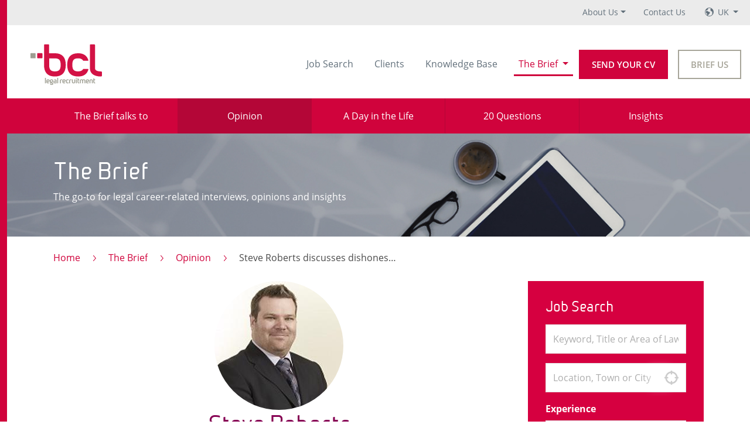

--- FILE ---
content_type: text/html; charset=utf-8
request_url: https://www.bcllegal.com/the-brief/opinion/steve-roberts-discusses-dishonest-conduct-solicitors
body_size: 11994
content:

<!DOCTYPE html>
<html class="cssanimations" lang="en">
<head>
    <meta charset="utf-8" />
    <meta name="viewport" content="width=device-width, initial-scale=1.0" />
    <meta name="description" content="Allegations of dishonesty made by the SRA are often the most serious that can be levelled against an individual solicitor. If proved, they will inevitably l&#x2026;."/>
    
    
    
    <meta property="og:site_name" content="The Brief" />
    
<meta property="og:locale" content="en_US" />
<meta property="og:type" content="article" />
<meta property="og:title" content="Steve Roberts discusses dishonest conduct by solicitors" />
<meta name="twitter:title" content="Steve Roberts discusses dishonest conduct by solicitors" />
    <meta property="og:description" content="We ask Steve Roberts from Richard Nelson LLP about the types of ways that solicitors are dishonest and how they are investigated"/>
    <meta name="twitter:description" content="We ask Steve Roberts from Richard Nelson LLP about the types of ways that solicitors are dishonest and how they are investigated" />
    <meta property="og:image" content="https://www.bcllegal.com/uploads/f7a811e0-dd6f-4286-8089-145935aa13a5_200x200t.jpg" />
    <meta property="twitter:image" content="https://www.bcllegal.com/uploads/f7a811e0-dd6f-4286-8089-145935aa13a5_200x200t.jpg" />    
<meta property="og:url" content="https://www.bcllegal.com/the-brief/opinion/steve-roberts-discusses-dishonest-conduct-solicitors" />
<meta name="twitter:card" content="summary" />
<meta name="twitter:site" content="@BCLLegal" />
<meta name="twitter:creator" content="@BCLLegal" />

      
    <title>Steve Roberts discusses dishonest conduct by solicitors | BCL Legal</title>
    
    
        <link rel="canonical" href="https://www.bcllegal.com/the-brief/opinion/steve-roberts-discusses-dishonest-conduct-solicitors"/>
    
<!-- Google Tag Manager -->
<script>(function(w,d,s,l,i){w[l]=w[l]||[];w[l].push({'gtm.start':
new Date().getTime(),event:'gtm.js'});var f=d.getElementsByTagName(s)[0],
j=d.createElement(s),dl=l!='dataLayer'?'&l='+l:'';j.async=true;j.src=
'https://www.googletagmanager.com/gtm.js?id='+i+dl;f.parentNode.insertBefore(j,f);
})(window,document,'script','dataLayer','GTM-PR8F6NB');</script>
<!-- End Google Tag Manager -->
    
    
    
        <link rel="stylesheet" href="/css/bcl.min.css?v=gJbJFM23xr02pOsQGt1aMcZexelcUcyYZPwpncH138w" />
    
</head>
<body class="node_the-brief_opinion_steve-roberts-discusses-dishonest-conduct-solicitors">
    <!-- Google Tag Manager (noscript) -->
    <noscript><iframe src="https://www.googletagmanager.com/ns.html?id=GTM-PR8F6NB" height="0" width="0" style="display:none;visibility:hidden"></iframe></noscript>
    <!-- End Google Tag Manager (noscript) -->


<div class="body-wrap">
    

<div id="global-nav__desktop">
    <div class="global-nav" data-bind="init: { desktopAboutUsSelected: false }">
        <nav class="global-nav--nav">
            <ul class="global-nav--list"> 
                <li class="global-nav-item dropdown " data-bind="event: { mouseout: toggleOffDesktopAboutUs }, css: { hover: desktopAboutUsVisible }">
                    <a class="global-nav-link dropdown-toggle" data-bind="event: { mouseover: toggleOnDesktopAboutUs }" href="/about-us">About Us</a>
                    <button class="expand-button" data-bind="event: { mousedown: toggleDesktopAboutUs }, css: { opened: desktopAboutUsVisible }" tabindex="5" href="#" data-toggle="dropdown" aria-haspopup="true" aria-expanded="false"></button>
                    <div class="dropdown-menu" data-bind="event: { mouseover: toggleOnDesktopAboutUs }, css: { focus: desktopAboutUsFocus, selected: desktopAboutUsSelected }" tabindex aria-labelledby="aboutUsDropDownLink">
                        <a class="dropdown-item " href="/about-us">Our Story</a>
                        <a class="dropdown-item " href="/about-us/meet-the-team">Meet the Team</a>
                        <a class="dropdown-item " href="/about-us/join-us">Join Us</a>
                    </div>
                </li>
                <li class="global-nav-item">
                    <a class="global-nav-link" href="/contact" tabindex="6">Contact Us</a>
                </li>
                <li class="global-nav-item dropdown" data-bind="event: { mouseout: toggleOffLocales }, css: { hover: localesVisible }">
                    <a class="global-nav-link dropdown-toggle dropdown-locales" data-bind="event: { mouseover: toggleOnLocales }" href="#">
                        <div class="globe"></div>  
                        UK
                    </a>
                    <button class="expand-button" data-bind="event: { mousedown: toggleLocales }, css: { opened: localesVisible }" tabindex="6" href="#" data-toggle="dropdown" aria-haspopup="true" aria-expanded="false"></button>
                    <div class="dropdown-menu dropdown-menu__locales" data-bind="foreachInit: { data: locales, createElement: createLocale }, event: { mouseover: toggleOnLocales }, css: { focus: localesFocus, selected: localesSelected }" tabindex aria-labelledby="aboutUsDropDownLink">
                        <a data-template class="dropdown-item" href="#" data-bind="click: select, text:formattedName, css: { activeLocale: selected }"></a>
                            <a data-init class="dropdown-item" href="#" data-bind="click: select, init: { text:formattedName, id:1, selected:true }, css: { activeLocale: selected }">
                                <img class="dropdown-item--flag-icon" src=/images/flags/flag_uk.png alt=UK flag>
                                UK
                            </a>
                            <a data-init class="dropdown-item" href="#" data-bind="click: select, init: { text:formattedName, id:2, selected:false }, css: { activeLocale: selected }">
                                <img class="dropdown-item--flag-icon" src=/images/flags/flag_usa.png alt=USA flag>
                                USA
                            </a>
                            <a data-init class="dropdown-item" href="#" data-bind="click: select, init: { text:formattedName, id:3, selected:false }, css: { activeLocale: selected }">
                                <img class="dropdown-item--flag-icon" src=/images/flags/flag_uae.png alt=UAE flag>
                                UAE
                            </a>
                    </div>
                </li>
            </ul>
        </nav>
    </div>
</div>

<div class="header-nav" id="headernav" data-bind="{ init: { theBriefSelected: true, aboutUsSelected: false } }">
    <nav class="navbar navbar-expand-lg bg-light">
        
        <button data-bind="click: toggleMobile" class="navbar-toggler" type="button" data-toggle="collapse" data-target="#navbarNav" aria-controls="navbarNav" aria-expanded="false" aria-label="Toggle navigation">
            <span class="navbar-toggler-icon"></span>
        </button>
        
        <a class="navbar-brand" href="/"></a>
        
        <button data-bind="click: toggleSearch" class="search-toggler" type="button" data-toggle="collapse" data-target="#navbarNav" aria-controls="navbarNav" aria-expanded="false" aria-label="Toggle search">
            <span class="hidden-xs">Job Search</span>
            <span class="visible-xs">Jobs</span>
        </button>
        
        <div class="nav-buttons nav-buttons-mobile">
            <a class="btn btn-red" href="/send-your-cv">Send your CV</a>
            <a class="btn btn-brown-ghost" href="/brief-us">Brief Us</a>
        </div>

        <div class="collapse navbar-collapse" data-bind="css: {show: mobileVisible}" id="navbarNav">
            <ul class="navbar-nav">
                <li class="nav-item  ">
                    <a class="nav-link" tabindex="1" href="/jobs/search">Job Search</a>
                </li>
                <li class="nav-item ">
                    <a class="nav-link" href="/clients" tabindex="2">Clients</a>
                </li>
                <li class="nav-item ">
                    <a class="nav-link" href="/knowledge-base" tabindex="3">Knowledge Base</a>
                </li>
                <li class="nav-item dropdown active" data-bind="event: { mouseout: toggleOffTheBrief }, css: { hover: theBriefVisible }">
                    <a class="nav-link dropdown-toggle" data-bind="event: { mouseover: toggleOnTheBrief }" href="/the-brief">The Brief </a>
                    <button class="expand-button" data-bind="event: { mousedown: toggleTheBrief}, css: { opened: theBriefVisible }" tabindex="4" href="#" data-toggle="dropdown" aria-haspopup="true" aria-expanded="false"></button>
                    <div class="dropdown-menu" data-bind="event: { mouseover: toggleOnTheBrief }, css: { focus: theBriefFocus, selected: theBriefSelected }" tabindex aria-labelledby="theBriefDropDownLink">
                        <a class="dropdown-item " href="/the-brief/the-brief-talks-to">The Brief talks to</a>
                        <a class="dropdown-item active" href="/the-brief/opinion">Opinion</a>
                        <a class="dropdown-item " href="/the-brief/a-day-in-the-life-of">A Day in the Life</a>
                        <a class="dropdown-item " href="/the-brief/20-questions">20 Questions</a>
                        <a class="dropdown-item " href="/the-brief/insights">Insights</a>
                    </div>
                </li>
                <li class="nav-item nav-item__global dropdown " data-bind="event: { mouseout: toggleOffAboutUs }, css: { hover: aboutUsVisible }">
                    <a class="nav-link dropdown-toggle" data-bind="event: { mouseover: toggleOnAboutUs }" href="/about-us">About Us</a>
                    <button class="expand-button" data-bind="event: { mousedown: toggleAboutUs }, css: { opened: aboutUsVisible }" tabindex="5" href="#" data-toggle="dropdown" aria-haspopup="true" aria-expanded="false"></button>
                    <div class="dropdown-menu" data-bind="event: { mouseover: toggleOnAboutUs }, css: { focus: aboutUsFocus, selected: aboutUsSelected }" tabindex aria-labelledby="aboutUsDropDownLink">
                        <a class="dropdown-item " href="/about-us">Our Story</a>
                        <a class="dropdown-item " href="/about-us/meet-the-team">Meet the Team</a>
                        <a class="dropdown-item " href="/about-us/join-us">Join Us</a>
                    </div>
                </li>
                <li class="nav-item nav-item__global">
                    <a class="nav-link" href="/contact" tabindex="6">Contact Us</a>
                </li>   
                <li class="nav-item nav-item__global dropdown nav-item__global-reset" data-bind="event: { mouseout: toggleOffLocales }, css: { hover: localesVisible }">
                    <a class="nav-link dropdown-toggle dropdown-locales" data-bind="event: { mouseover: toggleOnLocales }" href="#">
                        <div class="globe"></div>  
                        UK
                    </a>
                    <button class="expand-button" data-bind="event: { mousedown: toggleLocales }, css: { opened: localesVisible }" tabindex="6" href="#" data-toggle="dropdown" aria-haspopup="true" aria-expanded="false"></button>
                    <div class="dropdown-menu dropdown-menu__locales" data-bind="foreachInit: { data: locales, createElement: createLocale }, event: { mouseover: toggleOnLocales }, css: { focus: localesFocus, selected: localesSelected }" tabindex aria-labelledby="aboutUsDropDownLink">
                        <a data-template class="dropdown-item" href="#" data-bind="click: select, text:formattedName, css: { activeLocale: selected }"></a>
                            <a data-init class="dropdown-item" href="#" data-bind="click: select, init: { text:formattedName, id:1, selected:true }, css: { activeLocale: selected }">
                                <img class="dropdown-item--flag-icon" src=/images/flags/flag_uk.png alt=UK flag>
                                UK
                            </a>
                            <a data-init class="dropdown-item" href="#" data-bind="click: select, init: { text:formattedName, id:2, selected:false }, css: { activeLocale: selected }">
                                <img class="dropdown-item--flag-icon" src=/images/flags/flag_usa.png alt=USA flag>
                                USA
                            </a>
                            <a data-init class="dropdown-item" href="#" data-bind="click: select, init: { text:formattedName, id:3, selected:false }, css: { activeLocale: selected }">
                                <img class="dropdown-item--flag-icon" src=/images/flags/flag_uae.png alt=UAE flag>
                                UAE
                            </a>
                    </div>
                </li>
            </ul>
            <div class="nav-buttons">
                <a class="btn btn-red" href="/send-your-cv">Send your CV</a>
                <a class="btn btn-brown-ghost" href="/brief-us">Brief Us</a>
            </div>
        </div>

    </nav>
</div>

    

<div class="the-brief-header">
    <div class="menu">
        <ul>
            <li class="">
                <a href="/the-brief/the-brief-talks-to"><span>The Brief talks to</span></a>
            </li>
            <li class="active">
                <a href="/the-brief/opinion"><span>Opinion</span></a>
            </li>
            <li class="">
                <a href="/the-brief/a-day-in-the-life-of"><span>A Day in the Life</span></a>
            </li>
            <li class="">
                <a href="/the-brief/20-questions"><span>20 Questions</span></a>
            </li>
            <li class="">
                <a href="/the-brief/Insights"><span>Insights</span></a>
            </li>
        </ul>
    </div>
    <div class="banner">
        <div class="banner-content">
                <h2>The Brief</h2>
            <p>The go-to for legal career-related interviews, opinions and insights</p>
        </div>
    </div>
</div>


<div class="the-brief-article container has-sidebar-layout">
    
<ol class="breadcrumb">
        <li class="breadcrumb-item"><a href="/">Home</a></li>
                <li class="breadcrumb-item"><a href="/the-brief">The Brief</a></li>
                <li class="breadcrumb-item"><a href="/the-brief/opinion">Opinion</a></li>
                <li class="breadcrumb-item">Steve Roberts discusses dishonest conduct by solicitors</li>                
</ol>

    <div class="layout-container">
        <div class="layout-content article">
            <div class="article-single-wrap">
                <article>
                        <div class="author-info">
                                <div class="ava-wrap">
                                        <img src="https://www.bcllegal.com/uploads/f7a811e0-dd6f-4286-8089-145935aa13a5_220x220t.jpg" alt="Steve Roberts">
                                </div>
                                <h2>Steve Roberts</h2>
                                    <h3>SRA Lawyer and Partner at Richard Nelson LLP</h3>
                        </div>                        
                
                    <div class="is-cms-article">
                        <h1>Steve Roberts discusses dishonest conduct by solicitors</h1>
                    </div>

                    <ul class="article-meta">
                        <li class="post-date">
                            <time itemprop="dateCreated" datetime="2017-11-28">
                                <i class="icon-calendar-2"></i> 28th November 2017
                            </time>
                        </li>
                    </ul>
                
                    <div class="is-cms-article">
                        <p>
    Allegations of dishonesty made by the SRA are often the most serious that can be levelled against an individual solicitor. If proved, they will inevitably lead to the solicitor being struck off the Roll with little or no prospect of the restoration and limited ability to even work in the profession in a non-qualified role unless exceptional circumstances are found.<br><br>
</p>
<h4>
    Types of dishonesty
</h4>
<p>
    Dishonesty can take many forms, but they’re not all equally obvious. Some are obvious and will be familiar to many, such as fraud, tax evasion and being involved in other criminal activities. Others may be less obvious, such as knowingly giving a client incorrect information as to the progress of a case, overcharging, not paying a train fare, making a secret profit or giving misleading information to others.<br><br>
</p>
<h4>
    SRA investigations into dishonesty
</h4>
<p>
    If a report about dishonesty is made to the SRA, they are likely to investigate. A report may have been made by another solicitor, the court, a disgruntled client or former employee.
</p>
<p>
    An investigation can take place in one of two ways. The SRA may send a forensic investigator to the firm who will review files and procedures within the practice in addition to the firm accounts and ledgers. At the conclusion of their visit, a forensic investigator will conduct a recorded interview. Unlike in criminal investigations, there is an obligation on a solicitor to co-operate despite any response being used as evidence against them.
</p>
<p>
    Having concluded the investigation, the forensic investigator will file a Forensic Investigation Report reporting on their findings. This report will be passed to a caseworker with the SRA who will consider any possible breaches and send the solicitor an “Explanation With Warnings” (EWW) letter together with the Forensic Investigation Report asking for an explanation of conduct.
</p>
<p>
    It is also possible for an investigation to be carried out without any attendance at the firm. In these circumstances, an EWW letter will be sent to the solicitor asking for an explanation of their conduct.
</p>
<p>
    Responding to an EWW letter is often the most crucial stage of any disciplinary proceedings as the response will be raised at every stage of the proceedings.<br><br>
</p>
<h4>
    The Solicitors Disciplinary Tribunal (SDT)
</h4>
<p>
    If the SRA feels that there is evidence of dishonesty, they will almost certainly refer the matter to the SDT.
</p>
<p>
    The burden of proving a case before the SDT rests on the SRA and the standard of proof to be applied, at least for the time being, is the criminal standard, i.e. the case must be proved beyond a reasonable doubt.<br><br>
</p>
<h4>
    Sanction where alleged dishonesty is found proved
</h4>
<p>
    If an allegation of dishonesty is found proved, the likely outcome is that the solicitor will be struck off unless exceptional circumstances can be shown. If a solicitor is struck off for dishonesty, it is unlikely that they will be allowed to be re-admitted to the Roll, even after a period of rehabilitation. A solicitor who is struck off will also be unable to be employed or remunerated by any other SRA authorised body, even in a non-legal capacity, without the permission of the SRA.<br><br>
</p>
<h4>
    Intervention
</h4>
<p>
    Suspected dishonesty on the part of a solicitor is also a ground for the SRA to exercise their powers of intervention under schedule 1 of the Solicitors Act 1974.
</p>
<p>
    The consequences of an intervention for a firm are dire for principals, solicitors and all other employees. The SRA, or their agent, will take over conduct of the practice, client and office accounts will be frozen and monies in those accounts will vest in the SRA until the intervention is finalised.
</p>
<p>
    Where a practice is intervened, the principals will have their practising certificates suspended meaning that they will not be able to practise in any firm. However, it is possible for an application to be made to the SRA that a suspension be lifted. Any application is likely to need the support of a firm willing to employ the suspended principal and restrictions are likely to be imposed meaning that a suspended solicitor cannot be involved in the management of a practice or be able to control client money.
</p>
<p>
    Firms and solicitors who have their practices intervened will also have to bear the costs of intervention. These are often large and it is not uncommon for costs to exceed £100k.<br><br>
</p>
<h4>
    Ivey v Genting Casinos
</h4>
<p>
    Up until October 2017, the relevant test for determining dishonesty was the Ghosh test, which sets out a two stage test for dishonesty as follows:
</p>
<p>
    <em>“In determining whether the prosecution has proved that the defendant was acting dishonesty, a jury must first of all decide whether, according to the ordinary standards of reasonable and honest people, what was done was dishonest. If it was not dishonest by those standards, that is the end of the matter and the prosecution fails.</em>
</p>
<p>
    <em>“If it was dishonest by those standards, then the jury must consider whether the defendant himself must have realised that what he was doing was by those standards dishonest… It is dishonest for a defendant to act in a way which he knows ordinary people consider to be dishonest, even if he asserts or genuinely believes that he is morally justified in acting as he did.”</em>
</p>
<p>
    On 25th October 2017, the Supreme Court handed down its judgment in the case of Ivey v Genting Casinos and suggested that the Ghosh test was inappropriate and instead explained that the following test should be applied:
</p>
<p>
    <em>"The test of dishonesty is as set out by Lord Nicholls in Royal Brunei Airlines Sdn Bhd v Tan and by Lord Hoffmann in Barlow Clowe“s: [...] When dishonesty is in question the fact-finding tribunal must first ascertain (subjectively) the actual state of the individual’s knowledge or belief as to the facts. The reasonableness or otherwise of his belief is a matter of evidence (often in practice determinative) going to whether he held the belief, but it is not an additional requirement that his belief must be reasonable; the question is whether it is genuinely held. When once his actual state of mind as to knowledgeable belief as to facts is established, the question whether his conduct was honest or dishonest is to be determined by the factfinder by applying the (objective) standards of ordinary decent people. There is no requirement that the defendant must appreciate that what he has done is, by those standards, dishonest.”</em>
</p>
<p>
    It is likely that the SDT will follow the judgment of the Supreme Court in Ivey v Genting Casinos but what effect will that have on solicitors facing allegations of dishonesty?
</p>
<p>
    It is likely to be an interesting few months in the tribunal to see what approach they take to dishonesty given the comments in Ivey v Genting Casinos. The SRA appears to have already indicated their preference for the new test by reframing cases which have already been referred to the SDT.
</p>
<p>
    <a href="https://www.richardnelsonllp.co.uk/service/sra-solicitors/sra-investigations/">https://www.richardnelsonllp.co.uk/service/sra-solicitors/sra-investigations/</a>
</p>
                    </div>
                </article>
                
                <div class="soc_links"></div>
            </div>
        </div>
        <div class="layout-sidebar">
            
<div class="side-widget-search" id="sidebarsearch">
    <h4>Job Search</h4>
    <form class="job-search-form" method="get" data-bind="init: {history: []}" action="/jobs/search">
        <div class="form-group">
            

<div class="form-autocomplete">
    <input data-bind="init, textInput: query, hasFocus: queryFocused" value="" autocomplete="off" name="q" class="form-control" placeholder="Keyword, Title or Area of Law" type="text">
    <button type="button" class="clear-field" style="display: none;" data-bind="visible: canClear, click: clearQuery" title="Clear"></button>
    <!-- ko if: queryFocused -->
    <div class="autocomplete" style="display: none;" data-bind="visible: true, event: { mousedown: function(){} }">
        <ul class="previous" data-bind="foreach: history">
            <li data-bind="click: function(history) { $parent.selectSuggestion(history) } "><span data-bind="text: $data"></span><div data-bind="click: function(history) { $parent.removeHistory(history) }, clickBubble: false" class="remove"></div></li>
        </ul>
        <!-- ko if: suggestions().length > 0 -->
        <ul data-bind="foreach: suggestions">
            <li data-bind="html: html, click: function(suggestion) { $parent.selectSuggestion(suggestion.text) } "></li>
        </ul>
        <!-- /ko -->
        <div class="placeholder">Keyword, Title or Area of Law</div>
    </div>
    <!-- /ko -->
</div>
        </div>
        <div class="form-group">
            

<div class="form-autocomplete" data-bind="with: location">
    <span class="input-label" data-bind="css: { showing: locationName }, text: locationName"></span>
    <input class="form-control" data-bind="init, textInput: query, css: { known: !!locationKey(), unknown: !locationKey() }, textInput: query, hasFocus: queryFocused" autocomplete="off" type="text" name="where" placeholder="Location, Town or City" value=""/>
    <button type="button" class="use-my-location" style="display: none;" data-bind="visible: supportsLocation, css: {finding: locating}, click: findLocation" title="Use my location"></button>
    <button type="button" class="clear-field" style="display: none;" data-bind="visible: canClear, click: clearLocation" title="Clear"></button>
    <input type="hidden" name="l" value="" data-bind="init, value: locationKey"/>
    <input type="hidden" name="lat" data-bind="init, value: locationLat"/>
    <input type="hidden" name="lon" data-bind="init, value: locationLon"/>
    <!-- ko if: queryFocused -->
    <div class="autocomplete" style="display: none;" data-bind="visible: true, event: { mousedown: function(){} }">
        <!-- ko if: suggestions().length > 0 -->
        <ul data-bind="foreach: suggestions">
            <li data-bind="html: html, click: function(suggestion) { $parent.selectSuggestion(suggestion) } "></li>
        </ul>
        <!-- /ko -->
        <div class="placeholder">Location, Town or City</div>
    </div>
    <!-- /ko -->
</div>
        </div>
        <div class="form-group">
            <label>Experience</label>
            <select name="experience" class="form-control">
                <option selected value="">Select your PQE</option>
                    <option value="NQ to 1">NQ to 1</option>
                    <option value="Solicitor - 2 - 4 years">Solicitor - 2 - 4 years</option>
                    <option value="Solicitor - 5 - 7 years">Solicitor - 5 - 7 years</option>
                    <option value="Solicitor - 8 years plus">Solicitor - 8 years plus</option>
                    <option value="Associate">Associate</option>
                    <option value="Business Development">Business Development</option>
                    <option value="Company Secretary">Company Secretary</option>
                    <option value="Conveyancing Assistant">Conveyancing Assistant</option>
                    <option value="Costs Draftsperson">Costs Draftsperson</option>
                    <option value="Legal Executive">Legal Executive</option>
                    <option value="Licensed Conveyancer">Licensed Conveyancer</option>
                    <option value="Of Counsel">Of Counsel</option>
                    <option value="Paralegal / Legal Assistant">Paralegal / Legal Assistant</option>
                    <option value="Partner">Partner</option>
                    <option value="Practice / Operations">Practice / Operations</option>
                    <option value="PSL / Know How">PSL / Know How</option>
            </select>
        </div>
        <div class="form-group">
            <label>Type</label>
            <div>
                <input type="checkbox" data-bind="init, checked: selectedTypeTemporary" name="type" value="Temporary" id="temporary"/> <label for="temporary">Temporary</label>
            </div>
            <div>
                <input type="checkbox" data-bind="init, checked: selectedTypePermanent" name="type" value="Permanent" id="permanent"/> <label for="permanent">Permanent</label>
            </div>
        </div>
        <div class="form-group">
            <label>Sector</label>
            <div>
                <input type="checkbox" data-bind="init, checked: selectedSectorPrivatePractice" name="sector" value="Private Practice" id="privatepractice"/> <label for="privatepractice">Private Practice</label>
            </div>
            <div>
                <input type="checkbox" data-bind="init, checked: selectedSectorInHouse" name="sector" value="In House" id="inhouse"/> <label for="inhouse">In House</label>
            </div>
        </div>
        <button class="btn btn-yellow btn-block" type="submit">Search jobs</button>
    </form>
</div>
            
<div class="side-widget-most-popular">
    <h2>Most popular in The Brief</h2>
        <a href="https://www.bcllegal.com/the-brief/the-brief-talks-to/louis-charalambous">
            <div class="media">
                        <img src="https://www.bcllegal.com/uploads/81a37e2b-6846-4f34-8494-7c23003d9741_340x340t.jpg" alt="Louis Charalambous">
            </div>
            <div class="txt">
                    <h3>The Brief talks to</h3>
                <h4>Louis Charalambous talks to The Brief about his recently published book, Better Call Louis, which explores a career representing celebrities, facing down gangland bosses and pioneering new tactics to achieve justice for victims of industrial disease.</h4>
            </div>
        </a>
        <a href="https://www.bcllegal.com/the-brief/a-day-in-the-life-of/satish-jakhu">
            <div class="media">
                        <img src="https://www.bcllegal.com/uploads/373e813b-9bc8-45e4-83c6-5bed0d296783_340x340t.jpg" alt="Satish Jakhu">
            </div>
            <div class="txt">
                    <h3>A day in the life of</h3>
                <h4>Satish Jakhu is Managing Director and Head of Dispute Resolution at the Birmingham firm RLK Solicitors. He shares his daily routine with The Brief.</h4>
            </div>
        </a>
        <a href="https://www.bcllegal.com/the-brief/opinion/colin-tomlinson">
            <div class="media">
                        <img src="https://www.bcllegal.com/uploads/cf32646a-87f1-49b1-85cf-2ed1d65c21f8_340x340t.jpg" alt="Colin Tomlinson">
            </div>
            <div class="txt">
                    <h3>Opinion</h3>
                <h4>Becoming an equity partner is, financially, very different from being an employee. Colin Tomlinson of Pareto Financial Planning explains the implications.</h4>
            </div>
        </a>
        <a href="https://www.bcllegal.com/the-brief/20-questions/lindsey-frith">
            <div class="media">
                        <img src="https://www.bcllegal.com/uploads/6fbf259e-6842-47b4-89ba-a3997cf3cc16_340x340t.jpg" alt="Lindsey Frith">
            </div>
            <div class="txt">
                    <h3>20 Questions</h3>
                <h4>The joint CEO of the Yorkshire firm Ramsdens Solicitors shares her passions and interests</h4>
            </div>
        </a>
</div>
            
<div class="side-widget-featured-jobs">
    <h2>Featured Jobs</h2>
    
</div>
        </div>
    </div>
    
<div class="related-content container">
    <h2>
        Related Content
    </h2>
    <div class="article-links">
            <article class="related-content-block">
                <a href="https://www.bcllegal.com/the-brief/opinion/jenny-hotchin" class="standard-link">
                    <div class="img-wrap">
                                <img src="https://www.bcllegal.com/uploads/d5f6a1f3-705f-4668-911a-be087d5cba38_340x340t.jpg" alt="Jenny Hotchin">
                    </div>
                    <div class="article-content">
                        <h4>To integrate AI into their working practices successfully legal organisations need to move from a &#x201C;tech-first&#x201D; to a &#x201C;people-first&#x201D; approach, says Jenny Hotchin, customer discovery lead at systems provider iManage</h4>
                    </div>
                </a>
            </article>
            <article class="related-content-block">
                <a href="https://www.bcllegal.com/the-brief/opinion/alex-smith-imanage" class="standard-link">
                    <div class="img-wrap">
                                <img src="https://www.bcllegal.com/uploads/2804201b-4741-41f8-a3f8-c18d6c06a99f_340x340t.png" alt="Alex Smith">
                    </div>
                    <div class="article-content">
                        <h4>What impact will the latest AI sensation have on the legal sector? Alex Smith, senior director at document management platform iManage, asks whether ChatGPT will be the biggest thing to happen to knowledge management in 2023.</h4>
                    </div>
                </a>
            </article>
            <article class="related-content-block">
                <a href="https://www.bcllegal.com/the-brief/opinion/rachel-coulthard-on-women-in-real-estate-finance" class="standard-link">
                    <div class="img-wrap">
                                <img src="https://www.bcllegal.com/uploads/e005153a-0972-452c-ad53-588b7183bc0a_340x340t.jpeg" alt="Rachel Coulthard">
                    </div>
                    <div class="article-content">
                        <h4>The London firm Lawrence Stephens has established an initiative to encourage stronger female representation in the field of real estate finance. Senior associate Rachel Coulthard explains its scope and ambitions.</h4>
                    </div>
                </a>
            </article>
            <article class="related-content-block">
                <a href="https://www.bcllegal.com/the-brief/opinion/mike-ward-of-armalytix" class="standard-link">
                    <div class="img-wrap">
                                <img src="https://www.bcllegal.com/uploads/16716896-2ef9-4f62-913d-9075c1a3c701_340x340t.jpg" alt="Mike Ward">
                    </div>
                    <div class="article-content">
                        <h4>Mike Ward, executive chairman of financial information provider Armalytix, explains how the legal sector has recently taken major strides in combatting financial crime in the property industry, and discusses how the lessons learned can be applied in other areas</h4>
                    </div>
                </a>
            </article>
    </div>
</div>
</div>


<div class="the-brief-footer">
    <section class="most-popular-section container">
        <h2>Most Popular around The Brief</h2>
        <div class="article-links">
                <article class="pop-block">
                    <a href="https://www.bcllegal.com/the-brief/the-brief-talks-to/louis-charalambous" class="standard-link">
                        <div class="img-wrap">
                                    <img src="https://www.bcllegal.com/uploads/81a37e2b-6846-4f34-8494-7c23003d9741_340x340t.jpg" alt="Louis Charalambous">
                        </div>
                        <div class="article-content">
                                <h3>The Brief talks to</h3>
                            <h4>Louis Charalambous talks to The Brief about his recently published book, Better Call Louis, which explores a career representing celebrities, facing down gangland bosses and pioneering new tactics to achieve justice for victims of industrial disease.</h4>
                        </div>
                    </a>
                </article>
                <article class="pop-block">
                    <a href="https://www.bcllegal.com/the-brief/a-day-in-the-life-of/satish-jakhu" class="standard-link">
                        <div class="img-wrap">
                                    <img src="https://www.bcllegal.com/uploads/373e813b-9bc8-45e4-83c6-5bed0d296783_340x340t.jpg" alt="Satish Jakhu">
                        </div>
                        <div class="article-content">
                                <h3>A day in the life of</h3>
                            <h4>Satish Jakhu is Managing Director and Head of Dispute Resolution at the Birmingham firm RLK Solicitors. He shares his daily routine with The Brief.</h4>
                        </div>
                    </a>
                </article>
                <article class="pop-block">
                    <a href="https://www.bcllegal.com/the-brief/opinion/colin-tomlinson" class="standard-link">
                        <div class="img-wrap">
                                    <img src="https://www.bcllegal.com/uploads/cf32646a-87f1-49b1-85cf-2ed1d65c21f8_340x340t.jpg" alt="Colin Tomlinson">
                        </div>
                        <div class="article-content">
                                <h3>Opinion</h3>
                            <h4>Becoming an equity partner is, financially, very different from being an employee. Colin Tomlinson of Pareto Financial Planning explains the implications.</h4>
                        </div>
                    </a>
                </article>
                <article class="pop-block">
                    <a href="https://www.bcllegal.com/the-brief/20-questions/lindsey-frith" class="standard-link">
                        <div class="img-wrap">
                                    <img src="https://www.bcllegal.com/uploads/6fbf259e-6842-47b4-89ba-a3997cf3cc16_340x340t.jpg" alt="Lindsey Frith">
                        </div>
                        <div class="article-content">
                                <h3>20 Questions</h3>
                            <h4>The joint CEO of the Yorkshire firm Ramsdens Solicitors shares her passions and interests</h4>
                        </div>
                    </a>
                </article>
        </div>
    </section>
    <section class="the_brief-forms container">
        <div class="layout-container">
            <div class="subscribe">
                <div class="subscribe_form">
                    <div class="img-wrap">
                        <img src="/images/brief-bubble.png" alt="The brief">
                    </div>
                    <div class="brief-signup-info">
                        <h2>Don’t miss out on the latest legal industry opinions, interviews, insights and more</h2>
<form action="/the-brief/subscribe" method="get">                                <input class="form-control" required="" name="email" placeholder="Enter email address" type="email">
                                <button class="btn" type="submit">Subscribe to The Brief</button>
</form>                    </div>
                </div>
            </div>
            <div class="signup">
                <div class="signup_form">
                    <i class="icon-plane-paper-1"></i>
                    <h2>Sign up for job alerts</h2>
                    <a href="/jobstreamer/create" class="btn">Sign up</a>
                </div>
            </div>
        </div>
    </section>
</div>


</div>

    

    


<div class="footer">
    <div class="container-outer">
        <div class="footer-info">
            <div class="section section-brand">
                <a title="BCL Legal Recruitment" class="brand" href="/"></a>
                <a class="phone" href="tel:01618197475">0161 819 7475</a>
                <a class="email" href="mailto:info@bcllegal.com">info@bcllegal.com</a>
            </div>
            <div class="section section-links">
                <div class="list list-1">
                    <div class="list-title">
                        <h4>Our Offices</h4>
                    </div>
                    <ul>
                                <li><a href="/jobs/legal-jobs-greater-manchester">Manchester</a></li>
                                <li><a href="/jobs/legal-jobs-birmingham">Birmingham</a></li>
                                <li><a href="/jobs/legal-jobs-london">London</a></li>
                                <li><a href="/jobs/legal-jobs-bristol-avon-and-somerset">Bristol</a></li>
                    </ul>
                </div>
                <div class="list list-2">
                    <div class="list-title">
                        <h4>Sitelinks</h4>
                    </div>
                    <ul>
                        <li><a href="/jobs/search">Job Search</a></li>
                        <li><a href="/clients">Clients</a></li>
                        <li><a href="/knowledge-base">Knowledge Base</a></li>
                        <li><a href="/the-brief">The Brief</a></li>
                        <li><a href="/about-us">About Us</a></li>
                        <li><a href="/about-us/meet-the-team">Meet the team</a></li>
                        <li><a href="/contact">Contact Us</a></li>
                    </ul>
                </div>
                <div class="list list-3">
                    <div class="list-title">
                        <h4>Popular Searches</h4>
                    </div>
                    <ul>
                        <li><a href="/jobs/corporate-lawyer-legal-jobs">Corporate Lawyer</a></li>
                        <li><a href="/jobs/commercial-lawyer-legal-jobs">Commercial Lawyer</a></li>
                        <li><a href="/jobs/residential-conveyancing-legal-jobs">Residential Conveyancing</a></li>
                        <li><a href="/jobs/real-estate-lawyer-legal-jobs">Real Estate Lawyer</a></li>
                        <li><a href="/jobs/employment-lawyer-legal-jobs">Employment Lawyer</a></li>
                        <li><a href="/jobs/commercial-litigation-solicitor-legal-jobs">Commercial Litigation Solicitor</a></li>
                    </ul>
                </div>
            </div>
            <div class="section section-social">
                <div class="list-title">
                    <h4>Connect with us</h4>
                </div>
                <div>
                    <a rel="noopener noreferrer" target="_blank" class="link-linkedin" title="BCL Legal on LinkedIn" href="https://www.linkedin.com/company/bcl-legal"></a>
                    <a rel="noopener noreferrer" target="_blank" class="link-instagram" title="BCL Legal on Instagram" href="https://www.instagram.com/bcllegallife/"></a>
                </div>
            </div>
        </div>
        <div class="footer-legal">
            <div class="company">
                <span class="copyright">© BCL Legal Manchester 2026</span>
                <span class="company">Registered in England No. 04716442</span>
            </div>
            <div class="links">
                <span><a href="/cookie-policy">Cookies</a></span>
                <span><a href="/privacy-policy">Privacy Policy</a></span>
                <span><a href="/sitemap">Sitemap</a></span>
                <span><a href="/terms-and-conditions">Terms &amp; Conditions</a></span>
                <span><a href="/accessibility">Accessibility</a></span>
            </div>
        </div>
    </div>
</div>
    
    



    <script src="/js/site.min.js?v=6rwFGj-E3byIxwb1OXVGrImgnJv_E3v6J2jiU0CNKdQ"></script>

</body>
</html>

--- FILE ---
content_type: text/css
request_url: https://www.bcllegal.com/css/bcl.min.css?v=gJbJFM23xr02pOsQGt1aMcZexelcUcyYZPwpncH138w
body_size: 96309
content:
/*!
 * Bootstrap v4.1.3 (https://getbootstrap.com/)
 * Copyright 2011-2018 The Bootstrap Authors
 * Copyright 2011-2018 Twitter, Inc.
 * Licensed under MIT (https://github.com/twbs/bootstrap/blob/master/LICENSE)
 */:root{--blue: #007bff;--indigo: #6610f2;--purple: #6f42c1;--pink: #e83e8c;--red: #dc3545;--orange: #fd7e14;--yellow: #ffc107;--green: #28a745;--teal: #20c997;--cyan: #17a2b8;--white: #fff;--gray: #6c757d;--gray-dark: #343a40;--primary: #007bff;--secondary: #6c757d;--success: #28a745;--info: #17a2b8;--warning: #ffc107;--danger: #dc3545;--light: #f8f9fa;--dark: #343a40;--breakpoint-xs: 0;--breakpoint-sm: 576px;--breakpoint-md: 768px;--breakpoint-lg: 992px;--breakpoint-xl: 1200px;--font-family-sans-serif: -apple-system, BlinkMacSystemFont, "Segoe UI", Roboto, "Helvetica Neue", Arial, sans-serif, "Apple Color Emoji", "Segoe UI Emoji", "Segoe UI Symbol", "Noto Color Emoji";--font-family-monospace: SFMono-Regular, Menlo, Monaco, Consolas, "Liberation Mono", "Courier New", monospace}*,*::before,*::after{box-sizing:border-box}html{font-family:sans-serif;line-height:1.15;-webkit-text-size-adjust:100%;-ms-text-size-adjust:100%;-ms-overflow-style:scrollbar;-webkit-tap-highlight-color:rgba(0,0,0,0)}@-ms-viewport{width:device-width}article,aside,figcaption,figure,footer,header,hgroup,main,nav,section{display:block}body{margin:0;font-family:-apple-system,BlinkMacSystemFont,"Segoe UI",Roboto,"Helvetica Neue",Arial,sans-serif,"Apple Color Emoji","Segoe UI Emoji","Segoe UI Symbol","Noto Color Emoji";font-size:1rem;font-weight:400;line-height:1.5;color:#212529;text-align:left;background-color:#fff}[tabindex="-1"]:focus{outline:0 !important}hr{box-sizing:content-box;height:0;overflow:visible}h1,h2,h3,h4,h5,h6{margin-top:0;margin-bottom:.5rem}p{margin-top:0;margin-bottom:1rem}abbr[title],abbr[data-original-title]{text-decoration:underline;text-decoration:underline dotted;cursor:help;border-bottom:0}address{margin-bottom:1rem;font-style:normal;line-height:inherit}ol,ul,dl{margin-top:0;margin-bottom:1rem}ol ol,ul ul,ol ul,ul ol{margin-bottom:0}dt{font-weight:700}dd{margin-bottom:.5rem;margin-left:0}blockquote{margin:0 0 1rem}dfn{font-style:italic}b,strong{font-weight:bolder}small{font-size:80%}sub,sup{position:relative;font-size:75%;line-height:0;vertical-align:baseline}sub{bottom:-.25em}sup{top:-.5em}a{color:#007bff;text-decoration:none;background-color:transparent;-webkit-text-decoration-skip:objects}a:hover{color:#0056b3;text-decoration:underline}a:not([href]):not([tabindex]){color:inherit;text-decoration:none}a:not([href]):not([tabindex]):hover,a:not([href]):not([tabindex]):focus{color:inherit;text-decoration:none}a:not([href]):not([tabindex]):focus{outline:0}pre,code,kbd,samp{font-family:SFMono-Regular,Menlo,Monaco,Consolas,"Liberation Mono","Courier New",monospace;font-size:1em}pre{margin-top:0;margin-bottom:1rem;overflow:auto;-ms-overflow-style:scrollbar}figure{margin:0 0 1rem}img{vertical-align:middle;border-style:none}svg{overflow:hidden;vertical-align:middle}table{border-collapse:collapse}caption{padding-top:.75rem;padding-bottom:.75rem;color:#6c757d;text-align:left;caption-side:bottom}th{text-align:inherit}label{display:inline-block;margin-bottom:.5rem}button{border-radius:0}button:focus{outline:1px dotted;outline:5px auto -webkit-focus-ring-color}input,button,select,optgroup,textarea{margin:0;font-family:inherit;font-size:inherit;line-height:inherit}button,input{overflow:visible}button,select{text-transform:none}button,html [type="button"],[type="reset"],[type="submit"]{-webkit-appearance:button}button::-moz-focus-inner,[type="button"]::-moz-focus-inner,[type="reset"]::-moz-focus-inner,[type="submit"]::-moz-focus-inner{padding:0;border-style:none}input[type="radio"],input[type="checkbox"]{box-sizing:border-box;padding:0}input[type="date"],input[type="time"],input[type="datetime-local"],input[type="month"]{-webkit-appearance:listbox}textarea{overflow:auto;resize:vertical}fieldset{min-width:0;padding:0;margin:0;border:0}legend{display:block;width:100%;max-width:100%;padding:0;margin-bottom:.5rem;font-size:1.5rem;line-height:inherit;color:inherit;white-space:normal}progress{vertical-align:baseline}[type="number"]::-webkit-inner-spin-button,[type="number"]::-webkit-outer-spin-button{height:auto}[type="search"]{outline-offset:-2px;-webkit-appearance:none}[type="search"]::-webkit-search-cancel-button,[type="search"]::-webkit-search-decoration{-webkit-appearance:none}::-webkit-file-upload-button{font:inherit;-webkit-appearance:button}output{display:inline-block}summary{display:list-item;cursor:pointer}template{display:none}[hidden]{display:none !important}h1,h2,h3,h4,h5,h6,.h1,.h2,.h3,.h4,.h5,.h6{margin-bottom:.5rem;font-family:inherit;font-weight:500;line-height:1.2;color:inherit}h1,.h1{font-size:2.5rem}h2,.h2{font-size:2rem}h3,.h3{font-size:1.75rem}h4,.h4{font-size:1.5rem}h5,.h5{font-size:1.25rem}h6,.h6{font-size:1rem}.lead{font-size:1.25rem;font-weight:300}.display-1{font-size:6rem;font-weight:300;line-height:1.2}.display-2{font-size:5.5rem;font-weight:300;line-height:1.2}.display-3{font-size:4.5rem;font-weight:300;line-height:1.2}.display-4{font-size:3.5rem;font-weight:300;line-height:1.2}hr{margin-top:1rem;margin-bottom:1rem;border:0;border-top:1px solid rgba(0,0,0,0.1)}small,.small{font-size:80%;font-weight:400}mark,.mark{padding:.2em;background-color:#fcf8e3}.list-unstyled{padding-left:0;list-style:none}.list-inline{padding-left:0;list-style:none}.list-inline-item{display:inline-block}.list-inline-item:not(:last-child){margin-right:.5rem}.initialism{font-size:90%;text-transform:uppercase}.blockquote{margin-bottom:1rem;font-size:1.25rem}.blockquote-footer{display:block;font-size:80%;color:#6c757d}.blockquote-footer::before{content:"\2014 \00A0"}.img-fluid{max-width:100%;height:auto}.img-thumbnail{padding:.25rem;background-color:#fff;border:1px solid #dee2e6;border-radius:.25rem;max-width:100%;height:auto}.figure{display:inline-block}.figure-img{margin-bottom:.5rem;line-height:1}.figure-caption{font-size:90%;color:#6c757d}code{font-size:87.5%;color:#e83e8c;word-break:break-word}a>code{color:inherit}kbd{padding:.2rem .4rem;font-size:87.5%;color:#fff;background-color:#212529;border-radius:.2rem}kbd kbd{padding:0;font-size:100%;font-weight:700}pre{display:block;font-size:87.5%;color:#212529}pre code{font-size:inherit;color:inherit;word-break:normal}.pre-scrollable{max-height:340px;overflow-y:scroll}.container,.knowledgebase-landing .banner-image .banner-image-content,.knowledgebase-landing .header,.knowledgebase-landing .content,.knowledgebase-landing .from-team-section,.knowledgebase-category,.knowledgebase-article,.knowledgebase-article-two,.contact-form .banner .banner-content,.contact-form .contact-content,.jobsearch,.jobdetails,.join-us .banner .header-banner-content,.hero-text-section,.clients-header .menu ul,.clients-landing .banner .banner-content,.clients-landing .section-3-header,.clients-landing .section-2-header,.clients-landing .section-1,.about-us-header .menu ul,.about-us .banner .banner-content,.about-us .section-1 .content,.about-us .section-2 .content,.about-us .section-3 .content,.in-house-services .banner .content,.in-house-services .case-studies .container,.in-house-services .case-studies .clients-header .menu ul,.clients-header .menu .in-house-services .case-studies ul,.in-house-services .clients .container,.in-house-services .clients .clients-header .menu ul,.clients-header .menu .in-house-services .clients ul,.in-house-services .featured-jobs .container,.in-house-services .featured-jobs .clients-header .menu ul,.clients-header .menu .in-house-services .featured-jobs ul,.header-search .search-fields,.the-brief-header .banner-content,.the-brief-header .menu ul{width:100%;padding-right:15px;padding-left:15px;margin-right:auto;margin-left:auto}@media (min-width: 576px){.container,.knowledgebase-landing .banner-image .banner-image-content,.knowledgebase-landing .header,.knowledgebase-landing .content,.knowledgebase-landing .from-team-section,.knowledgebase-category,.knowledgebase-article,.knowledgebase-article-two,.contact-form .banner .banner-content,.contact-form .contact-content,.jobsearch,.jobdetails,.join-us .banner .header-banner-content,.hero-text-section,.clients-header .menu ul,.clients-landing .banner .banner-content,.clients-landing .section-3-header,.clients-landing .section-2-header,.clients-landing .section-1,.about-us-header .menu ul,.about-us .banner .banner-content,.about-us .section-1 .content,.about-us .section-2 .content,.about-us .section-3 .content,.in-house-services .banner .content,.in-house-services .case-studies .container,.in-house-services .case-studies .clients-header .menu ul,.clients-header .menu .in-house-services .case-studies ul,.in-house-services .clients .container,.in-house-services .clients .clients-header .menu ul,.clients-header .menu .in-house-services .clients ul,.in-house-services .featured-jobs .container,.in-house-services .featured-jobs .clients-header .menu ul,.clients-header .menu .in-house-services .featured-jobs ul,.header-search .search-fields,.the-brief-header .banner-content,.the-brief-header .menu ul{max-width:540px}}@media (min-width: 768px){.container,.knowledgebase-landing .banner-image .banner-image-content,.knowledgebase-landing .header,.knowledgebase-landing .content,.knowledgebase-landing .from-team-section,.knowledgebase-category,.knowledgebase-article,.knowledgebase-article-two,.contact-form .banner .banner-content,.contact-form .contact-content,.jobsearch,.jobdetails,.join-us .banner .header-banner-content,.hero-text-section,.clients-header .menu ul,.clients-landing .banner .banner-content,.clients-landing .section-3-header,.clients-landing .section-2-header,.clients-landing .section-1,.about-us-header .menu ul,.about-us .banner .banner-content,.about-us .section-1 .content,.about-us .section-2 .content,.about-us .section-3 .content,.in-house-services .banner .content,.in-house-services .case-studies .container,.in-house-services .case-studies .clients-header .menu ul,.clients-header .menu .in-house-services .case-studies ul,.in-house-services .clients .container,.in-house-services .clients .clients-header .menu ul,.clients-header .menu .in-house-services .clients ul,.in-house-services .featured-jobs .container,.in-house-services .featured-jobs .clients-header .menu ul,.clients-header .menu .in-house-services .featured-jobs ul,.header-search .search-fields,.the-brief-header .banner-content,.the-brief-header .menu ul{max-width:720px}}@media (min-width: 992px){.container,.knowledgebase-landing .banner-image .banner-image-content,.knowledgebase-landing .header,.knowledgebase-landing .content,.knowledgebase-landing .from-team-section,.knowledgebase-category,.knowledgebase-article,.knowledgebase-article-two,.contact-form .banner .banner-content,.contact-form .contact-content,.jobsearch,.jobdetails,.join-us .banner .header-banner-content,.hero-text-section,.clients-header .menu ul,.clients-landing .banner .banner-content,.clients-landing .section-3-header,.clients-landing .section-2-header,.clients-landing .section-1,.about-us-header .menu ul,.about-us .banner .banner-content,.about-us .section-1 .content,.about-us .section-2 .content,.about-us .section-3 .content,.in-house-services .banner .content,.in-house-services .case-studies .container,.in-house-services .case-studies .clients-header .menu ul,.clients-header .menu .in-house-services .case-studies ul,.in-house-services .clients .container,.in-house-services .clients .clients-header .menu ul,.clients-header .menu .in-house-services .clients ul,.in-house-services .featured-jobs .container,.in-house-services .featured-jobs .clients-header .menu ul,.clients-header .menu .in-house-services .featured-jobs ul,.header-search .search-fields,.the-brief-header .banner-content,.the-brief-header .menu ul{max-width:960px}}@media (min-width: 1200px){.container,.knowledgebase-landing .banner-image .banner-image-content,.knowledgebase-landing .header,.knowledgebase-landing .content,.knowledgebase-landing .from-team-section,.knowledgebase-category,.knowledgebase-article,.knowledgebase-article-two,.contact-form .banner .banner-content,.contact-form .contact-content,.jobsearch,.jobdetails,.join-us .banner .header-banner-content,.hero-text-section,.clients-header .menu ul,.clients-landing .banner .banner-content,.clients-landing .section-3-header,.clients-landing .section-2-header,.clients-landing .section-1,.about-us-header .menu ul,.about-us .banner .banner-content,.about-us .section-1 .content,.about-us .section-2 .content,.about-us .section-3 .content,.in-house-services .banner .content,.in-house-services .case-studies .container,.in-house-services .case-studies .clients-header .menu ul,.clients-header .menu .in-house-services .case-studies ul,.in-house-services .clients .container,.in-house-services .clients .clients-header .menu ul,.clients-header .menu .in-house-services .clients ul,.in-house-services .featured-jobs .container,.in-house-services .featured-jobs .clients-header .menu ul,.clients-header .menu .in-house-services .featured-jobs ul,.header-search .search-fields,.the-brief-header .banner-content,.the-brief-header .menu ul{max-width:1140px}}.container-fluid{width:100%;padding-right:15px;padding-left:15px;margin-right:auto;margin-left:auto}.row{display:flex;flex-wrap:wrap;margin-right:-15px;margin-left:-15px}.no-gutters{margin-right:0;margin-left:0}.no-gutters>.col,.no-gutters>[class*="col-"]{padding-right:0;padding-left:0}.col-1,.col-2,.col-3,.col-4,.col-5,.col-6,.col-7,.col-8,.col-9,.col-10,.col-11,.col-12,.col,.col-auto,.col-sm-1,.col-sm-2,.col-sm-3,.col-sm-4,.col-sm-5,.col-sm-6,.col-sm-7,.col-sm-8,.col-sm-9,.col-sm-10,.col-sm-11,.col-sm-12,.col-sm,.col-sm-auto,.col-md-1,.col-md-2,.col-md-3,.col-md-4,.col-md-5,.col-md-6,.col-md-7,.col-md-8,.col-md-9,.col-md-10,.col-md-11,.col-md-12,.col-md,.col-md-auto,.col-lg-1,.col-lg-2,.col-lg-3,.col-lg-4,.col-lg-5,.col-lg-6,.col-lg-7,.col-lg-8,.col-lg-9,.col-lg-10,.col-lg-11,.col-lg-12,.col-lg,.col-lg-auto,.col-xl-1,.col-xl-2,.col-xl-3,.col-xl-4,.col-xl-5,.col-xl-6,.col-xl-7,.col-xl-8,.col-xl-9,.col-xl-10,.col-xl-11,.col-xl-12,.col-xl,.col-xl-auto{position:relative;width:100%;min-height:1px;padding-right:15px;padding-left:15px}.col{flex-basis:0;flex-grow:1;max-width:100%}.col-auto{flex:0 0 auto;width:auto;max-width:none}.col-1{flex:0 0 8.33333%;max-width:8.33333%}.col-2{flex:0 0 16.66667%;max-width:16.66667%}.col-3{flex:0 0 25%;max-width:25%}.col-4{flex:0 0 33.33333%;max-width:33.33333%}.col-5{flex:0 0 41.66667%;max-width:41.66667%}.col-6{flex:0 0 50%;max-width:50%}.col-7{flex:0 0 58.33333%;max-width:58.33333%}.col-8{flex:0 0 66.66667%;max-width:66.66667%}.col-9{flex:0 0 75%;max-width:75%}.col-10{flex:0 0 83.33333%;max-width:83.33333%}.col-11{flex:0 0 91.66667%;max-width:91.66667%}.col-12{flex:0 0 100%;max-width:100%}.order-first{order:-1}.order-last{order:13}.order-0{order:0}.order-1{order:1}.order-2{order:2}.order-3{order:3}.order-4{order:4}.order-5{order:5}.order-6{order:6}.order-7{order:7}.order-8{order:8}.order-9{order:9}.order-10{order:10}.order-11{order:11}.order-12{order:12}.offset-1{margin-left:8.33333%}.offset-2{margin-left:16.66667%}.offset-3{margin-left:25%}.offset-4{margin-left:33.33333%}.offset-5{margin-left:41.66667%}.offset-6{margin-left:50%}.offset-7{margin-left:58.33333%}.offset-8{margin-left:66.66667%}.offset-9{margin-left:75%}.offset-10{margin-left:83.33333%}.offset-11{margin-left:91.66667%}@media (min-width: 576px){.col-sm{flex-basis:0;flex-grow:1;max-width:100%}.col-sm-auto{flex:0 0 auto;width:auto;max-width:none}.col-sm-1{flex:0 0 8.33333%;max-width:8.33333%}.col-sm-2{flex:0 0 16.66667%;max-width:16.66667%}.col-sm-3{flex:0 0 25%;max-width:25%}.col-sm-4{flex:0 0 33.33333%;max-width:33.33333%}.col-sm-5{flex:0 0 41.66667%;max-width:41.66667%}.col-sm-6{flex:0 0 50%;max-width:50%}.col-sm-7{flex:0 0 58.33333%;max-width:58.33333%}.col-sm-8{flex:0 0 66.66667%;max-width:66.66667%}.col-sm-9{flex:0 0 75%;max-width:75%}.col-sm-10{flex:0 0 83.33333%;max-width:83.33333%}.col-sm-11{flex:0 0 91.66667%;max-width:91.66667%}.col-sm-12{flex:0 0 100%;max-width:100%}.order-sm-first{order:-1}.order-sm-last{order:13}.order-sm-0{order:0}.order-sm-1{order:1}.order-sm-2{order:2}.order-sm-3{order:3}.order-sm-4{order:4}.order-sm-5{order:5}.order-sm-6{order:6}.order-sm-7{order:7}.order-sm-8{order:8}.order-sm-9{order:9}.order-sm-10{order:10}.order-sm-11{order:11}.order-sm-12{order:12}.offset-sm-0{margin-left:0}.offset-sm-1{margin-left:8.33333%}.offset-sm-2{margin-left:16.66667%}.offset-sm-3{margin-left:25%}.offset-sm-4{margin-left:33.33333%}.offset-sm-5{margin-left:41.66667%}.offset-sm-6{margin-left:50%}.offset-sm-7{margin-left:58.33333%}.offset-sm-8{margin-left:66.66667%}.offset-sm-9{margin-left:75%}.offset-sm-10{margin-left:83.33333%}.offset-sm-11{margin-left:91.66667%}}@media (min-width: 768px){.col-md{flex-basis:0;flex-grow:1;max-width:100%}.col-md-auto{flex:0 0 auto;width:auto;max-width:none}.col-md-1{flex:0 0 8.33333%;max-width:8.33333%}.col-md-2{flex:0 0 16.66667%;max-width:16.66667%}.col-md-3{flex:0 0 25%;max-width:25%}.col-md-4{flex:0 0 33.33333%;max-width:33.33333%}.col-md-5{flex:0 0 41.66667%;max-width:41.66667%}.col-md-6{flex:0 0 50%;max-width:50%}.col-md-7{flex:0 0 58.33333%;max-width:58.33333%}.col-md-8{flex:0 0 66.66667%;max-width:66.66667%}.col-md-9{flex:0 0 75%;max-width:75%}.col-md-10{flex:0 0 83.33333%;max-width:83.33333%}.col-md-11{flex:0 0 91.66667%;max-width:91.66667%}.col-md-12{flex:0 0 100%;max-width:100%}.order-md-first{order:-1}.order-md-last{order:13}.order-md-0{order:0}.order-md-1{order:1}.order-md-2{order:2}.order-md-3{order:3}.order-md-4{order:4}.order-md-5{order:5}.order-md-6{order:6}.order-md-7{order:7}.order-md-8{order:8}.order-md-9{order:9}.order-md-10{order:10}.order-md-11{order:11}.order-md-12{order:12}.offset-md-0{margin-left:0}.offset-md-1{margin-left:8.33333%}.offset-md-2{margin-left:16.66667%}.offset-md-3{margin-left:25%}.offset-md-4{margin-left:33.33333%}.offset-md-5{margin-left:41.66667%}.offset-md-6{margin-left:50%}.offset-md-7{margin-left:58.33333%}.offset-md-8{margin-left:66.66667%}.offset-md-9{margin-left:75%}.offset-md-10{margin-left:83.33333%}.offset-md-11{margin-left:91.66667%}}@media (min-width: 992px){.col-lg{flex-basis:0;flex-grow:1;max-width:100%}.col-lg-auto{flex:0 0 auto;width:auto;max-width:none}.col-lg-1{flex:0 0 8.33333%;max-width:8.33333%}.col-lg-2{flex:0 0 16.66667%;max-width:16.66667%}.col-lg-3{flex:0 0 25%;max-width:25%}.col-lg-4{flex:0 0 33.33333%;max-width:33.33333%}.col-lg-5{flex:0 0 41.66667%;max-width:41.66667%}.col-lg-6{flex:0 0 50%;max-width:50%}.col-lg-7{flex:0 0 58.33333%;max-width:58.33333%}.col-lg-8{flex:0 0 66.66667%;max-width:66.66667%}.col-lg-9{flex:0 0 75%;max-width:75%}.col-lg-10{flex:0 0 83.33333%;max-width:83.33333%}.col-lg-11{flex:0 0 91.66667%;max-width:91.66667%}.col-lg-12{flex:0 0 100%;max-width:100%}.order-lg-first{order:-1}.order-lg-last{order:13}.order-lg-0{order:0}.order-lg-1{order:1}.order-lg-2{order:2}.order-lg-3{order:3}.order-lg-4{order:4}.order-lg-5{order:5}.order-lg-6{order:6}.order-lg-7{order:7}.order-lg-8{order:8}.order-lg-9{order:9}.order-lg-10{order:10}.order-lg-11{order:11}.order-lg-12{order:12}.offset-lg-0{margin-left:0}.offset-lg-1{margin-left:8.33333%}.offset-lg-2{margin-left:16.66667%}.offset-lg-3{margin-left:25%}.offset-lg-4{margin-left:33.33333%}.offset-lg-5{margin-left:41.66667%}.offset-lg-6{margin-left:50%}.offset-lg-7{margin-left:58.33333%}.offset-lg-8{margin-left:66.66667%}.offset-lg-9{margin-left:75%}.offset-lg-10{margin-left:83.33333%}.offset-lg-11{margin-left:91.66667%}}@media (min-width: 1200px){.col-xl{flex-basis:0;flex-grow:1;max-width:100%}.col-xl-auto{flex:0 0 auto;width:auto;max-width:none}.col-xl-1{flex:0 0 8.33333%;max-width:8.33333%}.col-xl-2{flex:0 0 16.66667%;max-width:16.66667%}.col-xl-3{flex:0 0 25%;max-width:25%}.col-xl-4{flex:0 0 33.33333%;max-width:33.33333%}.col-xl-5{flex:0 0 41.66667%;max-width:41.66667%}.col-xl-6{flex:0 0 50%;max-width:50%}.col-xl-7{flex:0 0 58.33333%;max-width:58.33333%}.col-xl-8{flex:0 0 66.66667%;max-width:66.66667%}.col-xl-9{flex:0 0 75%;max-width:75%}.col-xl-10{flex:0 0 83.33333%;max-width:83.33333%}.col-xl-11{flex:0 0 91.66667%;max-width:91.66667%}.col-xl-12{flex:0 0 100%;max-width:100%}.order-xl-first{order:-1}.order-xl-last{order:13}.order-xl-0{order:0}.order-xl-1{order:1}.order-xl-2{order:2}.order-xl-3{order:3}.order-xl-4{order:4}.order-xl-5{order:5}.order-xl-6{order:6}.order-xl-7{order:7}.order-xl-8{order:8}.order-xl-9{order:9}.order-xl-10{order:10}.order-xl-11{order:11}.order-xl-12{order:12}.offset-xl-0{margin-left:0}.offset-xl-1{margin-left:8.33333%}.offset-xl-2{margin-left:16.66667%}.offset-xl-3{margin-left:25%}.offset-xl-4{margin-left:33.33333%}.offset-xl-5{margin-left:41.66667%}.offset-xl-6{margin-left:50%}.offset-xl-7{margin-left:58.33333%}.offset-xl-8{margin-left:66.66667%}.offset-xl-9{margin-left:75%}.offset-xl-10{margin-left:83.33333%}.offset-xl-11{margin-left:91.66667%}}.table{width:100%;margin-bottom:1rem;background-color:rgba(0,0,0,0)}.table th,.table td{padding:.75rem;vertical-align:top;border-top:1px solid #dee2e6}.table thead th{vertical-align:bottom;border-bottom:2px solid #dee2e6}.table tbody+tbody{border-top:2px solid #dee2e6}.table .table{background-color:#fff}.table-sm th,.table-sm td{padding:.3rem}.table-bordered{border:1px solid #dee2e6}.table-bordered th,.table-bordered td{border:1px solid #dee2e6}.table-bordered thead th,.table-bordered thead td{border-bottom-width:2px}.table-borderless th,.table-borderless td,.table-borderless thead th,.table-borderless tbody+tbody{border:0}.table-striped tbody tr:nth-of-type(odd){background-color:rgba(0,0,0,0.05)}.table-hover tbody tr:hover{background-color:rgba(0,0,0,0.075)}.table-primary,.table-primary>th,.table-primary>td{background-color:#b8daff}.table-hover .table-primary:hover{background-color:#9fcdff}.table-hover .table-primary:hover>td,.table-hover .table-primary:hover>th{background-color:#9fcdff}.table-secondary,.table-secondary>th,.table-secondary>td{background-color:#d6d8db}.table-hover .table-secondary:hover{background-color:#c8cbcf}.table-hover .table-secondary:hover>td,.table-hover .table-secondary:hover>th{background-color:#c8cbcf}.table-success,.table-success>th,.table-success>td{background-color:#c3e6cb}.table-hover .table-success:hover{background-color:#b1dfbb}.table-hover .table-success:hover>td,.table-hover .table-success:hover>th{background-color:#b1dfbb}.table-info,.table-info>th,.table-info>td{background-color:#bee5eb}.table-hover .table-info:hover{background-color:#abdde5}.table-hover .table-info:hover>td,.table-hover .table-info:hover>th{background-color:#abdde5}.table-warning,.table-warning>th,.table-warning>td{background-color:#ffeeba}.table-hover .table-warning:hover{background-color:#ffe8a1}.table-hover .table-warning:hover>td,.table-hover .table-warning:hover>th{background-color:#ffe8a1}.table-danger,.table-danger>th,.table-danger>td{background-color:#f5c6cb}.table-hover .table-danger:hover{background-color:#f1b0b7}.table-hover .table-danger:hover>td,.table-hover .table-danger:hover>th{background-color:#f1b0b7}.table-light,.table-light>th,.table-light>td{background-color:#fdfdfe}.table-hover .table-light:hover{background-color:#ececf6}.table-hover .table-light:hover>td,.table-hover .table-light:hover>th{background-color:#ececf6}.table-dark,.table-dark>th,.table-dark>td{background-color:#c6c8ca}.table-hover .table-dark:hover{background-color:#b9bbbe}.table-hover .table-dark:hover>td,.table-hover .table-dark:hover>th{background-color:#b9bbbe}.table-active,.table-active>th,.table-active>td{background-color:rgba(0,0,0,0.075)}.table-hover .table-active:hover{background-color:rgba(0,0,0,0.075)}.table-hover .table-active:hover>td,.table-hover .table-active:hover>th{background-color:rgba(0,0,0,0.075)}.table .thead-dark th{color:#fff;background-color:#212529;border-color:#32383e}.table .thead-light th{color:#495057;background-color:#e9ecef;border-color:#dee2e6}.table-dark{color:#fff;background-color:#212529}.table-dark th,.table-dark td,.table-dark thead th{border-color:#32383e}.table-dark.table-bordered{border:0}.table-dark.table-striped tbody tr:nth-of-type(odd){background-color:rgba(255,255,255,0.05)}.table-dark.table-hover tbody tr:hover{background-color:rgba(255,255,255,0.075)}@media (max-width: 575.98px){.table-responsive-sm{display:block;width:100%;overflow-x:auto;-webkit-overflow-scrolling:touch;-ms-overflow-style:-ms-autohiding-scrollbar}.table-responsive-sm>.table-bordered{border:0}}@media (max-width: 767.98px){.table-responsive-md{display:block;width:100%;overflow-x:auto;-webkit-overflow-scrolling:touch;-ms-overflow-style:-ms-autohiding-scrollbar}.table-responsive-md>.table-bordered{border:0}}@media (max-width: 991.98px){.table-responsive-lg{display:block;width:100%;overflow-x:auto;-webkit-overflow-scrolling:touch;-ms-overflow-style:-ms-autohiding-scrollbar}.table-responsive-lg>.table-bordered{border:0}}@media (max-width: 1199.98px){.table-responsive-xl{display:block;width:100%;overflow-x:auto;-webkit-overflow-scrolling:touch;-ms-overflow-style:-ms-autohiding-scrollbar}.table-responsive-xl>.table-bordered{border:0}}.table-responsive{display:block;width:100%;overflow-x:auto;-webkit-overflow-scrolling:touch;-ms-overflow-style:-ms-autohiding-scrollbar}.table-responsive>.table-bordered{border:0}.form-control,.form-mediafileselector,.tags-editor,#editor-panel .slug-editor,#editor-panel .slug-editor input{display:block;width:100%;height:calc(2.25rem + 2px);padding:.375rem .75rem;font-size:1rem;line-height:1.5;color:#495057;background-color:#fff;background-clip:padding-box;border:1px solid #ced4da;border-radius:.25rem;transition:border-color 0.15s ease-in-out,box-shadow 0.15s ease-in-out}@media screen and (prefers-reduced-motion: reduce){.form-control,.form-mediafileselector,.tags-editor,#editor-panel .slug-editor,#editor-panel .slug-editor input{transition:none}}.form-control::-ms-expand,.form-mediafileselector::-ms-expand,.tags-editor::-ms-expand,#editor-panel .slug-editor::-ms-expand,#editor-panel .slug-editor input::-ms-expand{background-color:transparent;border:0}.form-control:focus,.form-mediafileselector:focus,.tags-editor:focus,#editor-panel .slug-editor:focus,#editor-panel .slug-editor input:focus{color:#495057;background-color:#fff;border-color:#80bdff;outline:0;box-shadow:0 0 0 .2rem rgba(0,123,255,0.25)}.form-control::placeholder,.has-autocomplete .autocomplete .placeholder,.header-search .autocomplete .placeholder,.search-mobile .autocomplete .placeholder,.home-top-block form .autocomplete .placeholder,.job-search-form .autocomplete .placeholder,.jobstreamer-modal .autocomplete .placeholder,.jobstreamer-form .autocomplete .placeholder,.form-mediafileselector::placeholder,.tags-editor::placeholder,#editor-panel .slug-editor::placeholder,#editor-panel .slug-editor input::placeholder{color:#6c757d;opacity:1}.form-control:disabled,.form-mediafileselector:disabled,.tags-editor:disabled,#editor-panel .slug-editor:disabled,#editor-panel .slug-editor input:disabled,.form-control[readonly],.form-mediafileselector[readonly],.tags-editor[readonly],#editor-panel .slug-editor[readonly],#editor-panel .slug-editor input[readonly]{background-color:#e9ecef;opacity:1}select.form-control:focus::-ms-value,select.form-mediafileselector:focus::-ms-value,select.tags-editor:focus::-ms-value,#editor-panel select.slug-editor:focus::-ms-value{color:#495057;background-color:#fff}.form-control-file,.form-control-range{display:block;width:100%}.col-form-label{padding-top:calc(.375rem + 1px);padding-bottom:calc(.375rem + 1px);margin-bottom:0;font-size:inherit;line-height:1.5}.col-form-label-lg{padding-top:calc(.5rem + 1px);padding-bottom:calc(.5rem + 1px);font-size:1.25rem;line-height:1.5}.col-form-label-sm{padding-top:calc(.25rem + 1px);padding-bottom:calc(.25rem + 1px);font-size:.875rem;line-height:1.5}.form-control-plaintext{display:block;width:100%;padding-top:.375rem;padding-bottom:.375rem;margin-bottom:0;line-height:1.5;color:#212529;background-color:transparent;border:solid transparent;border-width:1px 0}.form-control-plaintext.form-control-sm,.form-control-plaintext.form-control-lg{padding-right:0;padding-left:0}.form-control-sm{height:calc(1.8125rem + 2px);padding:.25rem .5rem;font-size:.875rem;line-height:1.5;border-radius:.2rem}.form-control-lg{height:calc(2.875rem + 2px);padding:.5rem 1rem;font-size:1.25rem;line-height:1.5;border-radius:.3rem}select.form-control[size],select.form-mediafileselector[size],select.tags-editor[size],#editor-panel select.slug-editor[size],select.form-control[multiple],select.form-mediafileselector[multiple],select.tags-editor[multiple],#editor-panel select.slug-editor[multiple]{height:auto}textarea.form-control,textarea.form-mediafileselector,textarea.tags-editor,#editor-panel textarea.slug-editor{height:auto}.form-group{margin-bottom:1rem}.form-text{display:block;margin-top:.25rem}.form-row{display:flex;flex-wrap:wrap;margin-right:-5px;margin-left:-5px}.form-row>.col,.form-row>[class*="col-"]{padding-right:5px;padding-left:5px}.form-check{position:relative;display:block;padding-left:1.25rem}.form-check-input{position:absolute;margin-top:.3rem;margin-left:-1.25rem}.form-check-input:disabled ~ .form-check-label{color:#6c757d}.form-check-label{margin-bottom:0}.form-check-inline{display:inline-flex;align-items:center;padding-left:0;margin-right:.75rem}.form-check-inline .form-check-input{position:static;margin-top:0;margin-right:.3125rem;margin-left:0}.valid-feedback{display:none;width:100%;margin-top:.25rem;font-size:80%;color:#28a745}.valid-tooltip{position:absolute;top:100%;z-index:5;display:none;max-width:100%;padding:.25rem .5rem;margin-top:.1rem;font-size:.875rem;line-height:1.5;color:#fff;background-color:rgba(40,167,69,0.9);border-radius:.25rem}.was-validated .form-control:valid,.was-validated .form-mediafileselector:valid,.was-validated .tags-editor:valid,.was-validated #editor-panel .slug-editor:valid,#editor-panel .was-validated .slug-editor:valid,.was-validated #editor-panel .slug-editor input:valid,#editor-panel .slug-editor .was-validated input:valid,.form-control.is-valid,.is-valid.form-mediafileselector,.is-valid.tags-editor,#editor-panel .is-valid.slug-editor,#editor-panel .slug-editor input.is-valid,.was-validated .custom-select:valid,.custom-select.is-valid{border-color:#28a745}.was-validated .form-control:valid:focus,.was-validated .form-mediafileselector:valid:focus,.was-validated .tags-editor:valid:focus,.was-validated #editor-panel .slug-editor:valid:focus,#editor-panel .was-validated .slug-editor:valid:focus,.was-validated #editor-panel .slug-editor input:valid:focus,#editor-panel .slug-editor .was-validated input:valid:focus,.form-control.is-valid:focus,.is-valid.form-mediafileselector:focus,.is-valid.tags-editor:focus,#editor-panel .is-valid.slug-editor:focus,#editor-panel .slug-editor input.is-valid:focus,.was-validated .custom-select:valid:focus,.custom-select.is-valid:focus{border-color:#28a745;box-shadow:0 0 0 .2rem rgba(40,167,69,0.25)}.was-validated .form-control:valid ~ .valid-feedback,.was-validated .form-mediafileselector:valid ~ .valid-feedback,.was-validated .tags-editor:valid ~ .valid-feedback,.was-validated #editor-panel .slug-editor:valid ~ .valid-feedback,#editor-panel .was-validated .slug-editor:valid ~ .valid-feedback,.was-validated #editor-panel .slug-editor input:valid ~ .valid-feedback,#editor-panel .slug-editor .was-validated input:valid ~ .valid-feedback,.was-validated .form-control:valid ~ .valid-tooltip,.was-validated .form-mediafileselector:valid ~ .valid-tooltip,.was-validated .tags-editor:valid ~ .valid-tooltip,.was-validated #editor-panel .slug-editor:valid ~ .valid-tooltip,#editor-panel .was-validated .slug-editor:valid ~ .valid-tooltip,.was-validated #editor-panel .slug-editor input:valid ~ .valid-tooltip,#editor-panel .slug-editor .was-validated input:valid ~ .valid-tooltip,.form-control.is-valid ~ .valid-feedback,.is-valid.form-mediafileselector ~ .valid-feedback,.is-valid.tags-editor ~ .valid-feedback,#editor-panel .is-valid.slug-editor ~ .valid-feedback,#editor-panel .slug-editor input.is-valid ~ .valid-feedback,.form-control.is-valid ~ .valid-tooltip,.is-valid.form-mediafileselector ~ .valid-tooltip,.is-valid.tags-editor ~ .valid-tooltip,#editor-panel .is-valid.slug-editor ~ .valid-tooltip,#editor-panel .slug-editor input.is-valid ~ .valid-tooltip,.was-validated .custom-select:valid ~ .valid-feedback,.was-validated .custom-select:valid ~ .valid-tooltip,.custom-select.is-valid ~ .valid-feedback,.custom-select.is-valid ~ .valid-tooltip{display:block}.was-validated .form-control-file:valid ~ .valid-feedback,.was-validated .form-control-file:valid ~ .valid-tooltip,.form-control-file.is-valid ~ .valid-feedback,.form-control-file.is-valid ~ .valid-tooltip{display:block}.was-validated .form-check-input:valid ~ .form-check-label,.form-check-input.is-valid ~ .form-check-label{color:#28a745}.was-validated .form-check-input:valid ~ .valid-feedback,.was-validated .form-check-input:valid ~ .valid-tooltip,.form-check-input.is-valid ~ .valid-feedback,.form-check-input.is-valid ~ .valid-tooltip{display:block}.was-validated .custom-control-input:valid ~ .custom-control-label,.custom-control-input.is-valid ~ .custom-control-label{color:#28a745}.was-validated .custom-control-input:valid ~ .custom-control-label::before,.custom-control-input.is-valid ~ .custom-control-label::before{background-color:#71dd8a}.was-validated .custom-control-input:valid ~ .valid-feedback,.was-validated .custom-control-input:valid ~ .valid-tooltip,.custom-control-input.is-valid ~ .valid-feedback,.custom-control-input.is-valid ~ .valid-tooltip{display:block}.was-validated .custom-control-input:valid:checked ~ .custom-control-label::before,.custom-control-input.is-valid:checked ~ .custom-control-label::before{background-color:#34ce57}.was-validated .custom-control-input:valid:focus ~ .custom-control-label::before,.custom-control-input.is-valid:focus ~ .custom-control-label::before{box-shadow:0 0 0 1px #fff,0 0 0 .2rem rgba(40,167,69,0.25)}.was-validated .custom-file-input:valid ~ .custom-file-label,.custom-file-input.is-valid ~ .custom-file-label{border-color:#28a745}.was-validated .custom-file-input:valid ~ .custom-file-label::after,.custom-file-input.is-valid ~ .custom-file-label::after{border-color:inherit}.was-validated .custom-file-input:valid ~ .valid-feedback,.was-validated .custom-file-input:valid ~ .valid-tooltip,.custom-file-input.is-valid ~ .valid-feedback,.custom-file-input.is-valid ~ .valid-tooltip{display:block}.was-validated .custom-file-input:valid:focus ~ .custom-file-label,.custom-file-input.is-valid:focus ~ .custom-file-label{box-shadow:0 0 0 .2rem rgba(40,167,69,0.25)}.invalid-feedback{display:none;width:100%;margin-top:.25rem;font-size:80%;color:#dc3545}.invalid-tooltip{position:absolute;top:100%;z-index:5;display:none;max-width:100%;padding:.25rem .5rem;margin-top:.1rem;font-size:.875rem;line-height:1.5;color:#fff;background-color:rgba(220,53,69,0.9);border-radius:.25rem}.was-validated .form-control:invalid,.was-validated .form-mediafileselector:invalid,.was-validated .tags-editor:invalid,.was-validated #editor-panel .slug-editor:invalid,#editor-panel .was-validated .slug-editor:invalid,.was-validated #editor-panel .slug-editor input:invalid,#editor-panel .slug-editor .was-validated input:invalid,.form-control.is-invalid,.is-invalid.form-mediafileselector,.is-invalid.tags-editor,#editor-panel .is-invalid.slug-editor,#editor-panel .slug-editor input.is-invalid,.was-validated .custom-select:invalid,.custom-select.is-invalid{border-color:#dc3545}.was-validated .form-control:invalid:focus,.was-validated .form-mediafileselector:invalid:focus,.was-validated .tags-editor:invalid:focus,.was-validated #editor-panel .slug-editor:invalid:focus,#editor-panel .was-validated .slug-editor:invalid:focus,.was-validated #editor-panel .slug-editor input:invalid:focus,#editor-panel .slug-editor .was-validated input:invalid:focus,.form-control.is-invalid:focus,.is-invalid.form-mediafileselector:focus,.is-invalid.tags-editor:focus,#editor-panel .is-invalid.slug-editor:focus,#editor-panel .slug-editor input.is-invalid:focus,.was-validated .custom-select:invalid:focus,.custom-select.is-invalid:focus{border-color:#dc3545;box-shadow:0 0 0 .2rem rgba(220,53,69,0.25)}.was-validated .form-control:invalid ~ .invalid-feedback,.was-validated .form-mediafileselector:invalid ~ .invalid-feedback,.was-validated .tags-editor:invalid ~ .invalid-feedback,.was-validated #editor-panel .slug-editor:invalid ~ .invalid-feedback,#editor-panel .was-validated .slug-editor:invalid ~ .invalid-feedback,.was-validated #editor-panel .slug-editor input:invalid ~ .invalid-feedback,#editor-panel .slug-editor .was-validated input:invalid ~ .invalid-feedback,.was-validated .form-control:invalid ~ .invalid-tooltip,.was-validated .form-mediafileselector:invalid ~ .invalid-tooltip,.was-validated .tags-editor:invalid ~ .invalid-tooltip,.was-validated #editor-panel .slug-editor:invalid ~ .invalid-tooltip,#editor-panel .was-validated .slug-editor:invalid ~ .invalid-tooltip,.was-validated #editor-panel .slug-editor input:invalid ~ .invalid-tooltip,#editor-panel .slug-editor .was-validated input:invalid ~ .invalid-tooltip,.form-control.is-invalid ~ .invalid-feedback,.is-invalid.form-mediafileselector ~ .invalid-feedback,.is-invalid.tags-editor ~ .invalid-feedback,#editor-panel .is-invalid.slug-editor ~ .invalid-feedback,#editor-panel .slug-editor input.is-invalid ~ .invalid-feedback,.form-control.is-invalid ~ .invalid-tooltip,.is-invalid.form-mediafileselector ~ .invalid-tooltip,.is-invalid.tags-editor ~ .invalid-tooltip,#editor-panel .is-invalid.slug-editor ~ .invalid-tooltip,#editor-panel .slug-editor input.is-invalid ~ .invalid-tooltip,.was-validated .custom-select:invalid ~ .invalid-feedback,.was-validated .custom-select:invalid ~ .invalid-tooltip,.custom-select.is-invalid ~ .invalid-feedback,.custom-select.is-invalid ~ .invalid-tooltip{display:block}.was-validated .form-control-file:invalid ~ .invalid-feedback,.was-validated .form-control-file:invalid ~ .invalid-tooltip,.form-control-file.is-invalid ~ .invalid-feedback,.form-control-file.is-invalid ~ .invalid-tooltip{display:block}.was-validated .form-check-input:invalid ~ .form-check-label,.form-check-input.is-invalid ~ .form-check-label{color:#dc3545}.was-validated .form-check-input:invalid ~ .invalid-feedback,.was-validated .form-check-input:invalid ~ .invalid-tooltip,.form-check-input.is-invalid ~ .invalid-feedback,.form-check-input.is-invalid ~ .invalid-tooltip{display:block}.was-validated .custom-control-input:invalid ~ .custom-control-label,.custom-control-input.is-invalid ~ .custom-control-label{color:#dc3545}.was-validated .custom-control-input:invalid ~ .custom-control-label::before,.custom-control-input.is-invalid ~ .custom-control-label::before{background-color:#efa2a9}.was-validated .custom-control-input:invalid ~ .invalid-feedback,.was-validated .custom-control-input:invalid ~ .invalid-tooltip,.custom-control-input.is-invalid ~ .invalid-feedback,.custom-control-input.is-invalid ~ .invalid-tooltip{display:block}.was-validated .custom-control-input:invalid:checked ~ .custom-control-label::before,.custom-control-input.is-invalid:checked ~ .custom-control-label::before{background-color:#e4606d}.was-validated .custom-control-input:invalid:focus ~ .custom-control-label::before,.custom-control-input.is-invalid:focus ~ .custom-control-label::before{box-shadow:0 0 0 1px #fff,0 0 0 .2rem rgba(220,53,69,0.25)}.was-validated .custom-file-input:invalid ~ .custom-file-label,.custom-file-input.is-invalid ~ .custom-file-label{border-color:#dc3545}.was-validated .custom-file-input:invalid ~ .custom-file-label::after,.custom-file-input.is-invalid ~ .custom-file-label::after{border-color:inherit}.was-validated .custom-file-input:invalid ~ .invalid-feedback,.was-validated .custom-file-input:invalid ~ .invalid-tooltip,.custom-file-input.is-invalid ~ .invalid-feedback,.custom-file-input.is-invalid ~ .invalid-tooltip{display:block}.was-validated .custom-file-input:invalid:focus ~ .custom-file-label,.custom-file-input.is-invalid:focus ~ .custom-file-label{box-shadow:0 0 0 .2rem rgba(220,53,69,0.25)}.form-inline{display:flex;flex-flow:row wrap;align-items:center}.form-inline .form-check{width:100%}@media (min-width: 576px){.form-inline label{display:flex;align-items:center;justify-content:center;margin-bottom:0}.form-inline .form-group{display:flex;flex:0 0 auto;flex-flow:row wrap;align-items:center;margin-bottom:0}.form-inline .form-control,.form-inline .form-mediafileselector,.form-inline .tags-editor,.form-inline #editor-panel .slug-editor,#editor-panel .form-inline .slug-editor,.form-inline #editor-panel .slug-editor input,#editor-panel .slug-editor .form-inline input{display:inline-block;width:auto;vertical-align:middle}.form-inline .form-control-plaintext{display:inline-block}.form-inline .input-group,.form-inline .custom-select{width:auto}.form-inline .form-check{display:flex;align-items:center;justify-content:center;width:auto;padding-left:0}.form-inline .form-check-input{position:relative;margin-top:0;margin-right:.25rem;margin-left:0}.form-inline .custom-control{align-items:center;justify-content:center}.form-inline .custom-control-label{margin-bottom:0}}.btn,.header-search .header-search-extra input[type=checkbox]+label,.search-mobile input[type=checkbox]+label,.home-top-block form input[type=checkbox]+label,.job-search-form input[type=checkbox]+label{display:inline-block;font-weight:400;text-align:center;white-space:nowrap;vertical-align:middle;user-select:none;border:1px solid transparent;padding:.375rem .75rem;font-size:1rem;line-height:1.5;border-radius:.25rem;transition:color 0.15s ease-in-out,background-color 0.15s ease-in-out,border-color 0.15s ease-in-out,box-shadow 0.15s ease-in-out}@media screen and (prefers-reduced-motion: reduce){.btn,.header-search .header-search-extra input[type=checkbox]+label,.search-mobile input[type=checkbox]+label,.home-top-block form input[type=checkbox]+label,.job-search-form input[type=checkbox]+label{transition:none}}.btn:hover,.header-search .header-search-extra input[type=checkbox]+label:hover,.search-mobile input[type=checkbox]+label:hover,.home-top-block form input[type=checkbox]+label:hover,.job-search-form input[type=checkbox]+label:hover,.btn:focus,.header-search .header-search-extra input[type=checkbox]+label:focus,.search-mobile input[type=checkbox]+label:focus,.home-top-block form input[type=checkbox]+label:focus,.job-search-form input[type=checkbox]+label:focus{text-decoration:none}.btn:focus,.header-search .header-search-extra input[type=checkbox]+label:focus,.search-mobile input[type=checkbox]+label:focus,.home-top-block form input[type=checkbox]+label:focus,.job-search-form input[type=checkbox]+label:focus,.btn.focus,.header-search .header-search-extra input[type=checkbox]+label.focus,.search-mobile input[type=checkbox]+label.focus,.home-top-block form input[type=checkbox]+label.focus,.job-search-form input[type=checkbox]+label.focus{outline:0;box-shadow:0 0 0 .2rem rgba(0,123,255,0.25)}.btn.disabled,.header-search .header-search-extra input[type=checkbox]+label.disabled,.search-mobile input[type=checkbox]+label.disabled,.home-top-block form input[type=checkbox]+label.disabled,.job-search-form input[type=checkbox]+label.disabled,.btn:disabled,.header-search .header-search-extra input[type=checkbox]+label:disabled,.search-mobile input[type=checkbox]+label:disabled,.home-top-block form input[type=checkbox]+label:disabled,.job-search-form input[type=checkbox]+label:disabled{opacity:.65}.btn:not(:disabled):not(.disabled),.header-search .header-search-extra input[type=checkbox]+label:not(:disabled):not(.disabled),.search-mobile input[type=checkbox]+label:not(:disabled):not(.disabled),.home-top-block form input[type=checkbox]+label:not(:disabled):not(.disabled),.job-search-form input[type=checkbox]+label:not(:disabled):not(.disabled){cursor:pointer}a.btn.disabled,fieldset:disabled a.btn{pointer-events:none}.btn-primary{color:#fff;background-color:#007bff;border-color:#007bff}.btn-primary:hover{color:#fff;background-color:#0069d9;border-color:#0062cc}.btn-primary:focus,.btn-primary.focus{box-shadow:0 0 0 .2rem rgba(0,123,255,0.5)}.btn-primary.disabled,.btn-primary:disabled{color:#fff;background-color:#007bff;border-color:#007bff}.btn-primary:not(:disabled):not(.disabled):active,.btn-primary:not(:disabled):not(.disabled).active,.show>.btn-primary.dropdown-toggle{color:#fff;background-color:#0062cc;border-color:#005cbf}.btn-primary:not(:disabled):not(.disabled):active:focus,.btn-primary:not(:disabled):not(.disabled).active:focus,.show>.btn-primary.dropdown-toggle:focus{box-shadow:0 0 0 .2rem rgba(0,123,255,0.5)}.btn-secondary{color:#fff;background-color:#6c757d;border-color:#6c757d}.btn-secondary:hover{color:#fff;background-color:#5a6268;border-color:#545b62}.btn-secondary:focus,.btn-secondary.focus{box-shadow:0 0 0 .2rem rgba(108,117,125,0.5)}.btn-secondary.disabled,.btn-secondary:disabled{color:#fff;background-color:#6c757d;border-color:#6c757d}.btn-secondary:not(:disabled):not(.disabled):active,.btn-secondary:not(:disabled):not(.disabled).active,.show>.btn-secondary.dropdown-toggle{color:#fff;background-color:#545b62;border-color:#4e555b}.btn-secondary:not(:disabled):not(.disabled):active:focus,.btn-secondary:not(:disabled):not(.disabled).active:focus,.show>.btn-secondary.dropdown-toggle:focus{box-shadow:0 0 0 .2rem rgba(108,117,125,0.5)}.btn-success{color:#fff;background-color:#28a745;border-color:#28a745}.btn-success:hover{color:#fff;background-color:#218838;border-color:#1e7e34}.btn-success:focus,.btn-success.focus{box-shadow:0 0 0 .2rem rgba(40,167,69,0.5)}.btn-success.disabled,.btn-success:disabled{color:#fff;background-color:#28a745;border-color:#28a745}.btn-success:not(:disabled):not(.disabled):active,.btn-success:not(:disabled):not(.disabled).active,.show>.btn-success.dropdown-toggle{color:#fff;background-color:#1e7e34;border-color:#1c7430}.btn-success:not(:disabled):not(.disabled):active:focus,.btn-success:not(:disabled):not(.disabled).active:focus,.show>.btn-success.dropdown-toggle:focus{box-shadow:0 0 0 .2rem rgba(40,167,69,0.5)}.btn-info{color:#fff;background-color:#17a2b8;border-color:#17a2b8}.btn-info:hover{color:#fff;background-color:#138496;border-color:#117a8b}.btn-info:focus,.btn-info.focus{box-shadow:0 0 0 .2rem rgba(23,162,184,0.5)}.btn-info.disabled,.btn-info:disabled{color:#fff;background-color:#17a2b8;border-color:#17a2b8}.btn-info:not(:disabled):not(.disabled):active,.btn-info:not(:disabled):not(.disabled).active,.show>.btn-info.dropdown-toggle{color:#fff;background-color:#117a8b;border-color:#10707f}.btn-info:not(:disabled):not(.disabled):active:focus,.btn-info:not(:disabled):not(.disabled).active:focus,.show>.btn-info.dropdown-toggle:focus{box-shadow:0 0 0 .2rem rgba(23,162,184,0.5)}.btn-warning{color:#212529;background-color:#ffc107;border-color:#ffc107}.btn-warning:hover{color:#212529;background-color:#e0a800;border-color:#d39e00}.btn-warning:focus,.btn-warning.focus{box-shadow:0 0 0 .2rem rgba(255,193,7,0.5)}.btn-warning.disabled,.btn-warning:disabled{color:#212529;background-color:#ffc107;border-color:#ffc107}.btn-warning:not(:disabled):not(.disabled):active,.btn-warning:not(:disabled):not(.disabled).active,.show>.btn-warning.dropdown-toggle{color:#212529;background-color:#d39e00;border-color:#c69500}.btn-warning:not(:disabled):not(.disabled):active:focus,.btn-warning:not(:disabled):not(.disabled).active:focus,.show>.btn-warning.dropdown-toggle:focus{box-shadow:0 0 0 .2rem rgba(255,193,7,0.5)}.btn-danger{color:#fff;background-color:#dc3545;border-color:#dc3545}.btn-danger:hover{color:#fff;background-color:#c82333;border-color:#bd2130}.btn-danger:focus,.btn-danger.focus{box-shadow:0 0 0 .2rem rgba(220,53,69,0.5)}.btn-danger.disabled,.btn-danger:disabled{color:#fff;background-color:#dc3545;border-color:#dc3545}.btn-danger:not(:disabled):not(.disabled):active,.btn-danger:not(:disabled):not(.disabled).active,.show>.btn-danger.dropdown-toggle{color:#fff;background-color:#bd2130;border-color:#b21f2d}.btn-danger:not(:disabled):not(.disabled):active:focus,.btn-danger:not(:disabled):not(.disabled).active:focus,.show>.btn-danger.dropdown-toggle:focus{box-shadow:0 0 0 .2rem rgba(220,53,69,0.5)}.btn-light{color:#212529;background-color:#f8f9fa;border-color:#f8f9fa}.btn-light:hover{color:#212529;background-color:#e2e6ea;border-color:#dae0e5}.btn-light:focus,.btn-light.focus{box-shadow:0 0 0 .2rem rgba(248,249,250,0.5)}.btn-light.disabled,.btn-light:disabled{color:#212529;background-color:#f8f9fa;border-color:#f8f9fa}.btn-light:not(:disabled):not(.disabled):active,.btn-light:not(:disabled):not(.disabled).active,.show>.btn-light.dropdown-toggle{color:#212529;background-color:#dae0e5;border-color:#d3d9df}.btn-light:not(:disabled):not(.disabled):active:focus,.btn-light:not(:disabled):not(.disabled).active:focus,.show>.btn-light.dropdown-toggle:focus{box-shadow:0 0 0 .2rem rgba(248,249,250,0.5)}.btn-dark{color:#fff;background-color:#343a40;border-color:#343a40}.btn-dark:hover{color:#fff;background-color:#23272b;border-color:#1d2124}.btn-dark:focus,.btn-dark.focus{box-shadow:0 0 0 .2rem rgba(52,58,64,0.5)}.btn-dark.disabled,.btn-dark:disabled{color:#fff;background-color:#343a40;border-color:#343a40}.btn-dark:not(:disabled):not(.disabled):active,.btn-dark:not(:disabled):not(.disabled).active,.show>.btn-dark.dropdown-toggle{color:#fff;background-color:#1d2124;border-color:#171a1d}.btn-dark:not(:disabled):not(.disabled):active:focus,.btn-dark:not(:disabled):not(.disabled).active:focus,.show>.btn-dark.dropdown-toggle:focus{box-shadow:0 0 0 .2rem rgba(52,58,64,0.5)}.btn-outline-primary{color:#007bff;background-color:transparent;background-image:none;border-color:#007bff}.btn-outline-primary:hover{color:#fff;background-color:#007bff;border-color:#007bff}.btn-outline-primary:focus,.btn-outline-primary.focus{box-shadow:0 0 0 .2rem rgba(0,123,255,0.5)}.btn-outline-primary.disabled,.btn-outline-primary:disabled{color:#007bff;background-color:transparent}.btn-outline-primary:not(:disabled):not(.disabled):active,.btn-outline-primary:not(:disabled):not(.disabled).active,.show>.btn-outline-primary.dropdown-toggle{color:#fff;background-color:#007bff;border-color:#007bff}.btn-outline-primary:not(:disabled):not(.disabled):active:focus,.btn-outline-primary:not(:disabled):not(.disabled).active:focus,.show>.btn-outline-primary.dropdown-toggle:focus{box-shadow:0 0 0 .2rem rgba(0,123,255,0.5)}.btn-outline-secondary{color:#6c757d;background-color:transparent;background-image:none;border-color:#6c757d}.btn-outline-secondary:hover{color:#fff;background-color:#6c757d;border-color:#6c757d}.btn-outline-secondary:focus,.btn-outline-secondary.focus{box-shadow:0 0 0 .2rem rgba(108,117,125,0.5)}.btn-outline-secondary.disabled,.btn-outline-secondary:disabled{color:#6c757d;background-color:transparent}.btn-outline-secondary:not(:disabled):not(.disabled):active,.btn-outline-secondary:not(:disabled):not(.disabled).active,.show>.btn-outline-secondary.dropdown-toggle{color:#fff;background-color:#6c757d;border-color:#6c757d}.btn-outline-secondary:not(:disabled):not(.disabled):active:focus,.btn-outline-secondary:not(:disabled):not(.disabled).active:focus,.show>.btn-outline-secondary.dropdown-toggle:focus{box-shadow:0 0 0 .2rem rgba(108,117,125,0.5)}.btn-outline-success{color:#28a745;background-color:transparent;background-image:none;border-color:#28a745}.btn-outline-success:hover{color:#fff;background-color:#28a745;border-color:#28a745}.btn-outline-success:focus,.btn-outline-success.focus{box-shadow:0 0 0 .2rem rgba(40,167,69,0.5)}.btn-outline-success.disabled,.btn-outline-success:disabled{color:#28a745;background-color:transparent}.btn-outline-success:not(:disabled):not(.disabled):active,.btn-outline-success:not(:disabled):not(.disabled).active,.show>.btn-outline-success.dropdown-toggle{color:#fff;background-color:#28a745;border-color:#28a745}.btn-outline-success:not(:disabled):not(.disabled):active:focus,.btn-outline-success:not(:disabled):not(.disabled).active:focus,.show>.btn-outline-success.dropdown-toggle:focus{box-shadow:0 0 0 .2rem rgba(40,167,69,0.5)}.btn-outline-info{color:#17a2b8;background-color:transparent;background-image:none;border-color:#17a2b8}.btn-outline-info:hover{color:#fff;background-color:#17a2b8;border-color:#17a2b8}.btn-outline-info:focus,.btn-outline-info.focus{box-shadow:0 0 0 .2rem rgba(23,162,184,0.5)}.btn-outline-info.disabled,.btn-outline-info:disabled{color:#17a2b8;background-color:transparent}.btn-outline-info:not(:disabled):not(.disabled):active,.btn-outline-info:not(:disabled):not(.disabled).active,.show>.btn-outline-info.dropdown-toggle{color:#fff;background-color:#17a2b8;border-color:#17a2b8}.btn-outline-info:not(:disabled):not(.disabled):active:focus,.btn-outline-info:not(:disabled):not(.disabled).active:focus,.show>.btn-outline-info.dropdown-toggle:focus{box-shadow:0 0 0 .2rem rgba(23,162,184,0.5)}.btn-outline-warning{color:#ffc107;background-color:transparent;background-image:none;border-color:#ffc107}.btn-outline-warning:hover{color:#212529;background-color:#ffc107;border-color:#ffc107}.btn-outline-warning:focus,.btn-outline-warning.focus{box-shadow:0 0 0 .2rem rgba(255,193,7,0.5)}.btn-outline-warning.disabled,.btn-outline-warning:disabled{color:#ffc107;background-color:transparent}.btn-outline-warning:not(:disabled):not(.disabled):active,.btn-outline-warning:not(:disabled):not(.disabled).active,.show>.btn-outline-warning.dropdown-toggle{color:#212529;background-color:#ffc107;border-color:#ffc107}.btn-outline-warning:not(:disabled):not(.disabled):active:focus,.btn-outline-warning:not(:disabled):not(.disabled).active:focus,.show>.btn-outline-warning.dropdown-toggle:focus{box-shadow:0 0 0 .2rem rgba(255,193,7,0.5)}.btn-outline-danger{color:#dc3545;background-color:transparent;background-image:none;border-color:#dc3545}.btn-outline-danger:hover{color:#fff;background-color:#dc3545;border-color:#dc3545}.btn-outline-danger:focus,.btn-outline-danger.focus{box-shadow:0 0 0 .2rem rgba(220,53,69,0.5)}.btn-outline-danger.disabled,.btn-outline-danger:disabled{color:#dc3545;background-color:transparent}.btn-outline-danger:not(:disabled):not(.disabled):active,.btn-outline-danger:not(:disabled):not(.disabled).active,.show>.btn-outline-danger.dropdown-toggle{color:#fff;background-color:#dc3545;border-color:#dc3545}.btn-outline-danger:not(:disabled):not(.disabled):active:focus,.btn-outline-danger:not(:disabled):not(.disabled).active:focus,.show>.btn-outline-danger.dropdown-toggle:focus{box-shadow:0 0 0 .2rem rgba(220,53,69,0.5)}.btn-outline-light{color:#f8f9fa;background-color:transparent;background-image:none;border-color:#f8f9fa}.btn-outline-light:hover{color:#212529;background-color:#f8f9fa;border-color:#f8f9fa}.btn-outline-light:focus,.btn-outline-light.focus{box-shadow:0 0 0 .2rem rgba(248,249,250,0.5)}.btn-outline-light.disabled,.btn-outline-light:disabled{color:#f8f9fa;background-color:transparent}.btn-outline-light:not(:disabled):not(.disabled):active,.btn-outline-light:not(:disabled):not(.disabled).active,.show>.btn-outline-light.dropdown-toggle{color:#212529;background-color:#f8f9fa;border-color:#f8f9fa}.btn-outline-light:not(:disabled):not(.disabled):active:focus,.btn-outline-light:not(:disabled):not(.disabled).active:focus,.show>.btn-outline-light.dropdown-toggle:focus{box-shadow:0 0 0 .2rem rgba(248,249,250,0.5)}.btn-outline-dark{color:#343a40;background-color:transparent;background-image:none;border-color:#343a40}.btn-outline-dark:hover{color:#fff;background-color:#343a40;border-color:#343a40}.btn-outline-dark:focus,.btn-outline-dark.focus{box-shadow:0 0 0 .2rem rgba(52,58,64,0.5)}.btn-outline-dark.disabled,.btn-outline-dark:disabled{color:#343a40;background-color:transparent}.btn-outline-dark:not(:disabled):not(.disabled):active,.btn-outline-dark:not(:disabled):not(.disabled).active,.show>.btn-outline-dark.dropdown-toggle{color:#fff;background-color:#343a40;border-color:#343a40}.btn-outline-dark:not(:disabled):not(.disabled):active:focus,.btn-outline-dark:not(:disabled):not(.disabled).active:focus,.show>.btn-outline-dark.dropdown-toggle:focus{box-shadow:0 0 0 .2rem rgba(52,58,64,0.5)}.btn-link{font-weight:400;color:#007bff;background-color:transparent}.btn-link:hover{color:#0056b3;text-decoration:underline;background-color:transparent;border-color:transparent}.btn-link:focus,.btn-link.focus{text-decoration:underline;border-color:transparent;box-shadow:none}.btn-link:disabled,.btn-link.disabled{color:#6c757d;pointer-events:none}.btn-lg,.btn-group-lg>.btn,.header-search .header-search-extra .btn-group-lg>input[type=checkbox]+label,.search-mobile .btn-group-lg>input[type=checkbox]+label,.home-top-block form .btn-group-lg>input[type=checkbox]+label,.job-search-form .btn-group-lg>input[type=checkbox]+label{padding:.5rem 1rem;font-size:1.25rem;line-height:1.5;border-radius:.3rem}.btn-sm,.btn-group-sm>.btn,.header-search .header-search-extra .btn-group-sm>input[type=checkbox]+label,.search-mobile .btn-group-sm>input[type=checkbox]+label,.home-top-block form .btn-group-sm>input[type=checkbox]+label,.job-search-form .btn-group-sm>input[type=checkbox]+label{padding:.25rem .5rem;font-size:.875rem;line-height:1.5;border-radius:.2rem}.btn-block{display:block;width:100%}.btn-block+.btn-block{margin-top:.5rem}input[type="submit"].btn-block,input[type="reset"].btn-block,input[type="button"].btn-block{width:100%}.fade{transition:opacity 0.15s linear}@media screen and (prefers-reduced-motion: reduce){.fade{transition:none}}.fade:not(.show){opacity:0}.collapse:not(.show){display:none}.collapsing{position:relative;height:0;overflow:hidden;transition:height 0.35s ease}@media screen and (prefers-reduced-motion: reduce){.collapsing{transition:none}}.dropup,.dropright,.dropdown,.dropleft{position:relative}.dropdown-toggle::after{display:inline-block;width:0;height:0;margin-left:.255em;vertical-align:.255em;content:"";border-top:.3em solid;border-right:.3em solid transparent;border-bottom:0;border-left:.3em solid transparent}.dropdown-toggle:empty::after{margin-left:0}.dropdown-menu{position:absolute;top:100%;left:0;z-index:1000;display:none;float:left;min-width:10rem;padding:.5rem 0;margin:.125rem 0 0;font-size:1rem;color:#212529;text-align:left;list-style:none;background-color:#fff;background-clip:padding-box;border:1px solid rgba(0,0,0,0.15);border-radius:.25rem}.dropdown-menu-right{right:0;left:auto}.dropup .dropdown-menu{top:auto;bottom:100%;margin-top:0;margin-bottom:.125rem}.dropup .dropdown-toggle::after{display:inline-block;width:0;height:0;margin-left:.255em;vertical-align:.255em;content:"";border-top:0;border-right:.3em solid transparent;border-bottom:.3em solid;border-left:.3em solid transparent}.dropup .dropdown-toggle:empty::after{margin-left:0}.dropright .dropdown-menu{top:0;right:auto;left:100%;margin-top:0;margin-left:.125rem}.dropright .dropdown-toggle::after{display:inline-block;width:0;height:0;margin-left:.255em;vertical-align:.255em;content:"";border-top:.3em solid transparent;border-right:0;border-bottom:.3em solid transparent;border-left:.3em solid}.dropright .dropdown-toggle:empty::after{margin-left:0}.dropright .dropdown-toggle::after{vertical-align:0}.dropleft .dropdown-menu{top:0;right:100%;left:auto;margin-top:0;margin-right:.125rem}.dropleft .dropdown-toggle::after{display:inline-block;width:0;height:0;margin-left:.255em;vertical-align:.255em;content:""}.dropleft .dropdown-toggle::after{display:none}.dropleft .dropdown-toggle::before{display:inline-block;width:0;height:0;margin-right:.255em;vertical-align:.255em;content:"";border-top:.3em solid transparent;border-right:.3em solid;border-bottom:.3em solid transparent}.dropleft .dropdown-toggle:empty::after{margin-left:0}.dropleft .dropdown-toggle::before{vertical-align:0}.dropdown-menu[x-placement^="top"],.dropdown-menu[x-placement^="right"],.dropdown-menu[x-placement^="bottom"],.dropdown-menu[x-placement^="left"]{right:auto;bottom:auto}.dropdown-divider{height:0;margin:.5rem 0;overflow:hidden;border-top:1px solid #e9ecef}.dropdown-item{display:block;width:100%;padding:.25rem 1.5rem;clear:both;font-weight:400;color:#212529;text-align:inherit;white-space:nowrap;background-color:transparent;border:0}.dropdown-item:hover,.dropdown-item:focus{color:#16181b;text-decoration:none;background-color:#f8f9fa}.dropdown-item.active,.dropdown-item:active{color:#fff;text-decoration:none;background-color:#007bff}.dropdown-item.disabled,.dropdown-item:disabled{color:#6c757d;background-color:transparent}.dropdown-menu.show{display:block}.dropdown-header{display:block;padding:.5rem 1.5rem;margin-bottom:0;font-size:.875rem;color:#6c757d;white-space:nowrap}.dropdown-item-text{display:block;padding:.25rem 1.5rem;color:#212529}.btn-group,.btn-group-vertical{position:relative;display:inline-flex;vertical-align:middle}.btn-group>.btn,.header-search .header-search-extra .btn-group>input[type=checkbox]+label,.search-mobile .btn-group>input[type=checkbox]+label,.home-top-block form .btn-group>input[type=checkbox]+label,.job-search-form .btn-group>input[type=checkbox]+label,.btn-group-vertical>.btn,.header-search .header-search-extra .btn-group-vertical>input[type=checkbox]+label,.search-mobile .btn-group-vertical>input[type=checkbox]+label,.home-top-block form .btn-group-vertical>input[type=checkbox]+label,.job-search-form .btn-group-vertical>input[type=checkbox]+label{position:relative;flex:0 1 auto}.btn-group>.btn:hover,.header-search .header-search-extra .btn-group>input[type=checkbox]+label:hover,.search-mobile .btn-group>input[type=checkbox]+label:hover,.home-top-block form .btn-group>input[type=checkbox]+label:hover,.job-search-form .btn-group>input[type=checkbox]+label:hover,.btn-group-vertical>.btn:hover,.header-search .header-search-extra .btn-group-vertical>input[type=checkbox]+label:hover,.search-mobile .btn-group-vertical>input[type=checkbox]+label:hover,.home-top-block form .btn-group-vertical>input[type=checkbox]+label:hover,.job-search-form .btn-group-vertical>input[type=checkbox]+label:hover{z-index:1}.btn-group>.btn:focus,.header-search .header-search-extra .btn-group>input[type=checkbox]+label:focus,.search-mobile .btn-group>input[type=checkbox]+label:focus,.home-top-block form .btn-group>input[type=checkbox]+label:focus,.job-search-form .btn-group>input[type=checkbox]+label:focus,.btn-group>.btn:active,.header-search .header-search-extra .btn-group>input[type=checkbox]+label:active,.search-mobile .btn-group>input[type=checkbox]+label:active,.home-top-block form .btn-group>input[type=checkbox]+label:active,.job-search-form .btn-group>input[type=checkbox]+label:active,.btn-group>.btn.active,.header-search .header-search-extra .btn-group>input[type=checkbox]+label.active,.search-mobile .btn-group>input[type=checkbox]+label.active,.home-top-block form .btn-group>input[type=checkbox]+label.active,.job-search-form .btn-group>input[type=checkbox]+label.active,.btn-group-vertical>.btn:focus,.header-search .header-search-extra .btn-group-vertical>input[type=checkbox]+label:focus,.search-mobile .btn-group-vertical>input[type=checkbox]+label:focus,.home-top-block form .btn-group-vertical>input[type=checkbox]+label:focus,.job-search-form .btn-group-vertical>input[type=checkbox]+label:focus,.btn-group-vertical>.btn:active,.header-search .header-search-extra .btn-group-vertical>input[type=checkbox]+label:active,.search-mobile .btn-group-vertical>input[type=checkbox]+label:active,.home-top-block form .btn-group-vertical>input[type=checkbox]+label:active,.job-search-form .btn-group-vertical>input[type=checkbox]+label:active,.btn-group-vertical>.btn.active,.header-search .header-search-extra .btn-group-vertical>input[type=checkbox]+label.active,.search-mobile .btn-group-vertical>input[type=checkbox]+label.active,.home-top-block form .btn-group-vertical>input[type=checkbox]+label.active,.job-search-form .btn-group-vertical>input[type=checkbox]+label.active{z-index:1}.btn-group .btn+.btn,.btn-group .header-search .header-search-extra input[type=checkbox]+label+.btn,.header-search .header-search-extra .btn-group input[type=checkbox]+label+.btn,.btn-group .search-mobile input[type=checkbox]+label+.btn,.search-mobile .btn-group input[type=checkbox]+label+.btn,.btn-group .home-top-block form input[type=checkbox]+label+.btn,.home-top-block form .btn-group input[type=checkbox]+label+.btn,.btn-group .job-search-form input[type=checkbox]+label+.btn,.job-search-form .btn-group input[type=checkbox]+label+.btn,.btn-group .header-search .header-search-extra input.btn[type=checkbox]+label,.header-search .header-search-extra .btn-group input.btn[type=checkbox]+label,.btn-group .search-mobile input.btn[type=checkbox]+label,.search-mobile .btn-group input.btn[type=checkbox]+label,.btn-group .home-top-block form input.btn[type=checkbox]+label,.home-top-block form .btn-group input.btn[type=checkbox]+label,.btn-group .job-search-form input.btn[type=checkbox]+label,.job-search-form .btn-group input.btn[type=checkbox]+label,.btn-group .btn+.btn-group,.btn-group .header-search .header-search-extra input[type=checkbox]+label+.btn-group,.header-search .header-search-extra .btn-group input[type=checkbox]+label+.btn-group,.btn-group .search-mobile input[type=checkbox]+label+.btn-group,.search-mobile .btn-group input[type=checkbox]+label+.btn-group,.btn-group .home-top-block form input[type=checkbox]+label+.btn-group,.home-top-block form .btn-group input[type=checkbox]+label+.btn-group,.btn-group .job-search-form input[type=checkbox]+label+.btn-group,.job-search-form .btn-group input[type=checkbox]+label+.btn-group,.btn-group .btn-group+.btn,.btn-group .header-search .header-search-extra input.btn-group[type=checkbox]+label,.header-search .header-search-extra .btn-group input.btn-group[type=checkbox]+label,.btn-group .search-mobile input.btn-group[type=checkbox]+label,.search-mobile .btn-group input.btn-group[type=checkbox]+label,.btn-group .home-top-block form input.btn-group[type=checkbox]+label,.home-top-block form .btn-group input.btn-group[type=checkbox]+label,.btn-group .job-search-form input.btn-group[type=checkbox]+label,.job-search-form .btn-group input.btn-group[type=checkbox]+label,.btn-group .btn-group+.btn-group,.btn-group-vertical .btn+.btn,.btn-group-vertical .header-search .header-search-extra input[type=checkbox]+label+.btn,.header-search .header-search-extra .btn-group-vertical input[type=checkbox]+label+.btn,.btn-group-vertical .search-mobile input[type=checkbox]+label+.btn,.search-mobile .btn-group-vertical input[type=checkbox]+label+.btn,.btn-group-vertical .home-top-block form input[type=checkbox]+label+.btn,.home-top-block form .btn-group-vertical input[type=checkbox]+label+.btn,.btn-group-vertical .job-search-form input[type=checkbox]+label+.btn,.job-search-form .btn-group-vertical input[type=checkbox]+label+.btn,.btn-group-vertical .header-search .header-search-extra input.btn[type=checkbox]+label,.header-search .header-search-extra .btn-group-vertical input.btn[type=checkbox]+label,.btn-group-vertical .search-mobile input.btn[type=checkbox]+label,.search-mobile .btn-group-vertical input.btn[type=checkbox]+label,.btn-group-vertical .home-top-block form input.btn[type=checkbox]+label,.home-top-block form .btn-group-vertical input.btn[type=checkbox]+label,.btn-group-vertical .job-search-form input.btn[type=checkbox]+label,.job-search-form .btn-group-vertical input.btn[type=checkbox]+label,.btn-group-vertical .btn+.btn-group,.btn-group-vertical .header-search .header-search-extra input[type=checkbox]+label+.btn-group,.header-search .header-search-extra .btn-group-vertical input[type=checkbox]+label+.btn-group,.btn-group-vertical .search-mobile input[type=checkbox]+label+.btn-group,.search-mobile .btn-group-vertical input[type=checkbox]+label+.btn-group,.btn-group-vertical .home-top-block form input[type=checkbox]+label+.btn-group,.home-top-block form .btn-group-vertical input[type=checkbox]+label+.btn-group,.btn-group-vertical .job-search-form input[type=checkbox]+label+.btn-group,.job-search-form .btn-group-vertical input[type=checkbox]+label+.btn-group,.btn-group-vertical .btn-group+.btn,.btn-group-vertical .header-search .header-search-extra input.btn-group[type=checkbox]+label,.header-search .header-search-extra .btn-group-vertical input.btn-group[type=checkbox]+label,.btn-group-vertical .search-mobile input.btn-group[type=checkbox]+label,.search-mobile .btn-group-vertical input.btn-group[type=checkbox]+label,.btn-group-vertical .home-top-block form input.btn-group[type=checkbox]+label,.home-top-block form .btn-group-vertical input.btn-group[type=checkbox]+label,.btn-group-vertical .job-search-form input.btn-group[type=checkbox]+label,.job-search-form .btn-group-vertical input.btn-group[type=checkbox]+label,.btn-group-vertical .btn-group+.btn-group{margin-left:-1px}.btn-toolbar{display:flex;flex-wrap:wrap;justify-content:flex-start}.btn-toolbar .input-group{width:auto}.btn-group>.btn:first-child,.header-search .header-search-extra .btn-group>input[type=checkbox]+label:first-child,.search-mobile .btn-group>input[type=checkbox]+label:first-child,.home-top-block form .btn-group>input[type=checkbox]+label:first-child,.job-search-form .btn-group>input[type=checkbox]+label:first-child{margin-left:0}.btn-group>.btn:not(:last-child):not(.dropdown-toggle),.header-search .header-search-extra .btn-group>input[type=checkbox]+label:not(:last-child):not(.dropdown-toggle),.search-mobile .btn-group>input[type=checkbox]+label:not(:last-child):not(.dropdown-toggle),.home-top-block form .btn-group>input[type=checkbox]+label:not(:last-child):not(.dropdown-toggle),.job-search-form .btn-group>input[type=checkbox]+label:not(:last-child):not(.dropdown-toggle),.btn-group>.btn-group:not(:last-child)>.btn,.header-search .header-search-extra .btn-group>.btn-group:not(:last-child)>input[type=checkbox]+label,.search-mobile .btn-group>.btn-group:not(:last-child)>input[type=checkbox]+label,.home-top-block form .btn-group>.btn-group:not(:last-child)>input[type=checkbox]+label,.job-search-form .btn-group>.btn-group:not(:last-child)>input[type=checkbox]+label{border-top-right-radius:0;border-bottom-right-radius:0}.btn-group>.btn:not(:first-child),.header-search .header-search-extra .btn-group>input[type=checkbox]+label:not(:first-child),.search-mobile .btn-group>input[type=checkbox]+label:not(:first-child),.home-top-block form .btn-group>input[type=checkbox]+label:not(:first-child),.job-search-form .btn-group>input[type=checkbox]+label:not(:first-child),.btn-group>.btn-group:not(:first-child)>.btn,.header-search .header-search-extra .btn-group>.btn-group:not(:first-child)>input[type=checkbox]+label,.search-mobile .btn-group>.btn-group:not(:first-child)>input[type=checkbox]+label,.home-top-block form .btn-group>.btn-group:not(:first-child)>input[type=checkbox]+label,.job-search-form .btn-group>.btn-group:not(:first-child)>input[type=checkbox]+label{border-top-left-radius:0;border-bottom-left-radius:0}.dropdown-toggle-split{padding-right:.5625rem;padding-left:.5625rem}.dropdown-toggle-split::after,.dropup .dropdown-toggle-split::after,.dropright .dropdown-toggle-split::after{margin-left:0}.dropleft .dropdown-toggle-split::before{margin-right:0}.btn-sm+.dropdown-toggle-split,.btn-group-sm>.btn+.dropdown-toggle-split,.header-search .header-search-extra .btn-group-sm>input[type=checkbox]+label+.dropdown-toggle-split,.search-mobile .btn-group-sm>input[type=checkbox]+label+.dropdown-toggle-split,.home-top-block form .btn-group-sm>input[type=checkbox]+label+.dropdown-toggle-split,.job-search-form .btn-group-sm>input[type=checkbox]+label+.dropdown-toggle-split{padding-right:.375rem;padding-left:.375rem}.btn-lg+.dropdown-toggle-split,.btn-group-lg>.btn+.dropdown-toggle-split,.header-search .header-search-extra .btn-group-lg>input[type=checkbox]+label+.dropdown-toggle-split,.search-mobile .btn-group-lg>input[type=checkbox]+label+.dropdown-toggle-split,.home-top-block form .btn-group-lg>input[type=checkbox]+label+.dropdown-toggle-split,.job-search-form .btn-group-lg>input[type=checkbox]+label+.dropdown-toggle-split{padding-right:.75rem;padding-left:.75rem}.btn-group-vertical{flex-direction:column;align-items:flex-start;justify-content:center}.btn-group-vertical .btn,.btn-group-vertical .header-search .header-search-extra input[type=checkbox]+label,.header-search .header-search-extra .btn-group-vertical input[type=checkbox]+label,.btn-group-vertical .search-mobile input[type=checkbox]+label,.search-mobile .btn-group-vertical input[type=checkbox]+label,.btn-group-vertical .home-top-block form input[type=checkbox]+label,.home-top-block form .btn-group-vertical input[type=checkbox]+label,.btn-group-vertical .job-search-form input[type=checkbox]+label,.job-search-form .btn-group-vertical input[type=checkbox]+label,.btn-group-vertical .btn-group{width:100%}.btn-group-vertical>.btn+.btn,.header-search .header-search-extra .btn-group-vertical>input[type=checkbox]+label+.btn,.search-mobile .btn-group-vertical>input[type=checkbox]+label+.btn,.home-top-block form .btn-group-vertical>input[type=checkbox]+label+.btn,.job-search-form .btn-group-vertical>input[type=checkbox]+label+.btn,.header-search .header-search-extra .btn-group-vertical>input.btn[type=checkbox]+label,.search-mobile .btn-group-vertical>input.btn[type=checkbox]+label,.home-top-block form .btn-group-vertical>input.btn[type=checkbox]+label,.job-search-form .btn-group-vertical>input.btn[type=checkbox]+label,.btn-group-vertical>.btn+.btn-group,.header-search .header-search-extra .btn-group-vertical>input[type=checkbox]+label+.btn-group,.search-mobile .btn-group-vertical>input[type=checkbox]+label+.btn-group,.home-top-block form .btn-group-vertical>input[type=checkbox]+label+.btn-group,.job-search-form .btn-group-vertical>input[type=checkbox]+label+.btn-group,.btn-group-vertical>.btn-group+.btn,.header-search .header-search-extra .btn-group-vertical>input.btn-group[type=checkbox]+label,.search-mobile .btn-group-vertical>input.btn-group[type=checkbox]+label,.home-top-block form .btn-group-vertical>input.btn-group[type=checkbox]+label,.job-search-form .btn-group-vertical>input.btn-group[type=checkbox]+label,.btn-group-vertical>.btn-group+.btn-group{margin-top:-1px;margin-left:0}.btn-group-vertical>.btn:not(:last-child):not(.dropdown-toggle),.header-search .header-search-extra .btn-group-vertical>input[type=checkbox]+label:not(:last-child):not(.dropdown-toggle),.search-mobile .btn-group-vertical>input[type=checkbox]+label:not(:last-child):not(.dropdown-toggle),.home-top-block form .btn-group-vertical>input[type=checkbox]+label:not(:last-child):not(.dropdown-toggle),.job-search-form .btn-group-vertical>input[type=checkbox]+label:not(:last-child):not(.dropdown-toggle),.btn-group-vertical>.btn-group:not(:last-child)>.btn,.header-search .header-search-extra .btn-group-vertical>.btn-group:not(:last-child)>input[type=checkbox]+label,.search-mobile .btn-group-vertical>.btn-group:not(:last-child)>input[type=checkbox]+label,.home-top-block form .btn-group-vertical>.btn-group:not(:last-child)>input[type=checkbox]+label,.job-search-form .btn-group-vertical>.btn-group:not(:last-child)>input[type=checkbox]+label{border-bottom-right-radius:0;border-bottom-left-radius:0}.btn-group-vertical>.btn:not(:first-child),.header-search .header-search-extra .btn-group-vertical>input[type=checkbox]+label:not(:first-child),.search-mobile .btn-group-vertical>input[type=checkbox]+label:not(:first-child),.home-top-block form .btn-group-vertical>input[type=checkbox]+label:not(:first-child),.job-search-form .btn-group-vertical>input[type=checkbox]+label:not(:first-child),.btn-group-vertical>.btn-group:not(:first-child)>.btn,.header-search .header-search-extra .btn-group-vertical>.btn-group:not(:first-child)>input[type=checkbox]+label,.search-mobile .btn-group-vertical>.btn-group:not(:first-child)>input[type=checkbox]+label,.home-top-block form .btn-group-vertical>.btn-group:not(:first-child)>input[type=checkbox]+label,.job-search-form .btn-group-vertical>.btn-group:not(:first-child)>input[type=checkbox]+label{border-top-left-radius:0;border-top-right-radius:0}.btn-group-toggle>.btn,.header-search .header-search-extra .btn-group-toggle>input[type=checkbox]+label,.search-mobile .btn-group-toggle>input[type=checkbox]+label,.home-top-block form .btn-group-toggle>input[type=checkbox]+label,.job-search-form .btn-group-toggle>input[type=checkbox]+label,.btn-group-toggle>.btn-group>.btn,.header-search .header-search-extra .btn-group-toggle>.btn-group>input[type=checkbox]+label,.search-mobile .btn-group-toggle>.btn-group>input[type=checkbox]+label,.home-top-block form .btn-group-toggle>.btn-group>input[type=checkbox]+label,.job-search-form .btn-group-toggle>.btn-group>input[type=checkbox]+label{margin-bottom:0}.btn-group-toggle>.btn input[type="radio"],.header-search .header-search-extra .btn-group-toggle>input[type=checkbox]+label input[type="radio"],.search-mobile .btn-group-toggle>input[type=checkbox]+label input[type="radio"],.home-top-block form .btn-group-toggle>input[type=checkbox]+label input[type="radio"],.job-search-form .btn-group-toggle>input[type=checkbox]+label input[type="radio"],.btn-group-toggle>.btn input[type="checkbox"],.header-search .header-search-extra .btn-group-toggle>input[type=checkbox]+label input[type="checkbox"],.search-mobile .btn-group-toggle>input[type=checkbox]+label input[type="checkbox"],.home-top-block form .btn-group-toggle>input[type=checkbox]+label input[type="checkbox"],.job-search-form .btn-group-toggle>input[type=checkbox]+label input[type="checkbox"],.btn-group-toggle>.btn-group>.btn input[type="radio"],.header-search .header-search-extra .btn-group-toggle>.btn-group>input[type=checkbox]+label input[type="radio"],.search-mobile .btn-group-toggle>.btn-group>input[type=checkbox]+label input[type="radio"],.home-top-block form .btn-group-toggle>.btn-group>input[type=checkbox]+label input[type="radio"],.job-search-form .btn-group-toggle>.btn-group>input[type=checkbox]+label input[type="radio"],.btn-group-toggle>.btn-group>.btn input[type="checkbox"],.header-search .header-search-extra .btn-group-toggle>.btn-group>input[type=checkbox]+label input[type="checkbox"],.search-mobile .btn-group-toggle>.btn-group>input[type=checkbox]+label input[type="checkbox"],.home-top-block form .btn-group-toggle>.btn-group>input[type=checkbox]+label input[type="checkbox"],.job-search-form .btn-group-toggle>.btn-group>input[type=checkbox]+label input[type="checkbox"]{position:absolute;clip:rect(0, 0, 0, 0);pointer-events:none}.input-group{position:relative;display:flex;flex-wrap:wrap;align-items:stretch;width:100%}.input-group>.form-control,.input-group>.form-mediafileselector,.input-group>.tags-editor,#editor-panel .input-group>.slug-editor,#editor-panel .slug-editor .input-group>input,.input-group>.custom-select,.input-group>.custom-file{position:relative;flex:1 1 auto;width:1%;margin-bottom:0}.input-group>.form-control+.form-control,.input-group>.form-mediafileselector+.form-control,.input-group>.tags-editor+.form-control,#editor-panel .input-group>.slug-editor+.form-control,#editor-panel .slug-editor .input-group>input+.form-control,.input-group>.form-control+.form-mediafileselector,.input-group>.form-mediafileselector+.form-mediafileselector,.input-group>.tags-editor+.form-mediafileselector,#editor-panel .input-group>.slug-editor+.form-mediafileselector,#editor-panel .slug-editor .input-group>input+.form-mediafileselector,.input-group>.form-control+.tags-editor,.input-group>.form-mediafileselector+.tags-editor,.input-group>.tags-editor+.tags-editor,#editor-panel .input-group>.slug-editor+.tags-editor,#editor-panel .slug-editor .input-group>input+.tags-editor,#editor-panel .input-group>.form-control+.slug-editor,#editor-panel .input-group>.form-mediafileselector+.slug-editor,#editor-panel .input-group>.tags-editor+.slug-editor,#editor-panel .input-group>.slug-editor+.slug-editor,#editor-panel .slug-editor .input-group>input+.slug-editor,#editor-panel .slug-editor .input-group>.form-control+input,#editor-panel .slug-editor .input-group>.form-mediafileselector+input,#editor-panel .slug-editor .input-group>.tags-editor+input,#editor-panel .slug-editor .input-group>.slug-editor+input,#editor-panel .slug-editor .input-group>input+input,.input-group>.form-control+.custom-select,.input-group>.form-mediafileselector+.custom-select,.input-group>.tags-editor+.custom-select,#editor-panel .input-group>.slug-editor+.custom-select,#editor-panel .slug-editor .input-group>input+.custom-select,.input-group>.form-control+.custom-file,.input-group>.form-mediafileselector+.custom-file,.input-group>.tags-editor+.custom-file,#editor-panel .input-group>.slug-editor+.custom-file,#editor-panel .slug-editor .input-group>input+.custom-file,.input-group>.custom-select+.form-control,.input-group>.custom-select+.form-mediafileselector,.input-group>.custom-select+.tags-editor,#editor-panel .input-group>.custom-select+.slug-editor,#editor-panel .slug-editor .input-group>.custom-select+input,.input-group>.custom-select+.custom-select,.input-group>.custom-select+.custom-file,.input-group>.custom-file+.form-control,.input-group>.custom-file+.form-mediafileselector,.input-group>.custom-file+.tags-editor,#editor-panel .input-group>.custom-file+.slug-editor,#editor-panel .slug-editor .input-group>.custom-file+input,.input-group>.custom-file+.custom-select,.input-group>.custom-file+.custom-file{margin-left:-1px}.input-group>.form-control:focus,.input-group>.form-mediafileselector:focus,.input-group>.tags-editor:focus,#editor-panel .input-group>.slug-editor:focus,#editor-panel .slug-editor .input-group>input:focus,.input-group>.custom-select:focus,.input-group>.custom-file .custom-file-input:focus ~ .custom-file-label{z-index:3}.input-group>.custom-file .custom-file-input:focus{z-index:4}.input-group>.form-control:not(:last-child),.input-group>.form-mediafileselector:not(:last-child),.input-group>.tags-editor:not(:last-child),#editor-panel .input-group>.slug-editor:not(:last-child),#editor-panel .slug-editor .input-group>input:not(:last-child),.input-group>.custom-select:not(:last-child){border-top-right-radius:0;border-bottom-right-radius:0}.input-group>.form-control:not(:first-child),.input-group>.form-mediafileselector:not(:first-child),.input-group>.tags-editor:not(:first-child),#editor-panel .input-group>.slug-editor:not(:first-child),#editor-panel .slug-editor .input-group>input:not(:first-child),.input-group>.custom-select:not(:first-child){border-top-left-radius:0;border-bottom-left-radius:0}.input-group>.custom-file{display:flex;align-items:center}.input-group>.custom-file:not(:last-child) .custom-file-label,.input-group>.custom-file:not(:last-child) .custom-file-label::after{border-top-right-radius:0;border-bottom-right-radius:0}.input-group>.custom-file:not(:first-child) .custom-file-label{border-top-left-radius:0;border-bottom-left-radius:0}.input-group-prepend,.input-group-append{display:flex}.input-group-prepend .btn,.input-group-prepend .header-search .header-search-extra input[type=checkbox]+label,.header-search .header-search-extra .input-group-prepend input[type=checkbox]+label,.input-group-prepend .search-mobile input[type=checkbox]+label,.search-mobile .input-group-prepend input[type=checkbox]+label,.input-group-prepend .home-top-block form input[type=checkbox]+label,.home-top-block form .input-group-prepend input[type=checkbox]+label,.input-group-prepend .job-search-form input[type=checkbox]+label,.job-search-form .input-group-prepend input[type=checkbox]+label,.input-group-append .btn,.input-group-append .header-search .header-search-extra input[type=checkbox]+label,.header-search .header-search-extra .input-group-append input[type=checkbox]+label,.input-group-append .search-mobile input[type=checkbox]+label,.search-mobile .input-group-append input[type=checkbox]+label,.input-group-append .home-top-block form input[type=checkbox]+label,.home-top-block form .input-group-append input[type=checkbox]+label,.input-group-append .job-search-form input[type=checkbox]+label,.job-search-form .input-group-append input[type=checkbox]+label{position:relative;z-index:2}.input-group-prepend .btn+.btn,.input-group-prepend .header-search .header-search-extra input[type=checkbox]+label+.btn,.header-search .header-search-extra .input-group-prepend input[type=checkbox]+label+.btn,.input-group-prepend .search-mobile input[type=checkbox]+label+.btn,.search-mobile .input-group-prepend input[type=checkbox]+label+.btn,.input-group-prepend .home-top-block form input[type=checkbox]+label+.btn,.home-top-block form .input-group-prepend input[type=checkbox]+label+.btn,.input-group-prepend .job-search-form input[type=checkbox]+label+.btn,.job-search-form .input-group-prepend input[type=checkbox]+label+.btn,.input-group-prepend .header-search .header-search-extra input.btn[type=checkbox]+label,.header-search .header-search-extra .input-group-prepend input.btn[type=checkbox]+label,.input-group-prepend .search-mobile input.btn[type=checkbox]+label,.search-mobile .input-group-prepend input.btn[type=checkbox]+label,.input-group-prepend .home-top-block form input.btn[type=checkbox]+label,.home-top-block form .input-group-prepend input.btn[type=checkbox]+label,.input-group-prepend .job-search-form input.btn[type=checkbox]+label,.job-search-form .input-group-prepend input.btn[type=checkbox]+label,.input-group-prepend .btn+.input-group-text,.input-group-prepend .header-search .header-search-extra input[type=checkbox]+label+.input-group-text,.header-search .header-search-extra .input-group-prepend input[type=checkbox]+label+.input-group-text,.input-group-prepend .search-mobile input[type=checkbox]+label+.input-group-text,.search-mobile .input-group-prepend input[type=checkbox]+label+.input-group-text,.input-group-prepend .home-top-block form input[type=checkbox]+label+.input-group-text,.home-top-block form .input-group-prepend input[type=checkbox]+label+.input-group-text,.input-group-prepend .job-search-form input[type=checkbox]+label+.input-group-text,.job-search-form .input-group-prepend input[type=checkbox]+label+.input-group-text,.input-group-prepend .input-group-text+.input-group-text,.input-group-prepend .input-group-text+.btn,.input-group-prepend .header-search .header-search-extra input.input-group-text[type=checkbox]+label,.header-search .header-search-extra .input-group-prepend input.input-group-text[type=checkbox]+label,.input-group-prepend .search-mobile input.input-group-text[type=checkbox]+label,.search-mobile .input-group-prepend input.input-group-text[type=checkbox]+label,.input-group-prepend .home-top-block form input.input-group-text[type=checkbox]+label,.home-top-block form .input-group-prepend input.input-group-text[type=checkbox]+label,.input-group-prepend .job-search-form input.input-group-text[type=checkbox]+label,.job-search-form .input-group-prepend input.input-group-text[type=checkbox]+label,.input-group-append .btn+.btn,.input-group-append .header-search .header-search-extra input[type=checkbox]+label+.btn,.header-search .header-search-extra .input-group-append input[type=checkbox]+label+.btn,.input-group-append .search-mobile input[type=checkbox]+label+.btn,.search-mobile .input-group-append input[type=checkbox]+label+.btn,.input-group-append .home-top-block form input[type=checkbox]+label+.btn,.home-top-block form .input-group-append input[type=checkbox]+label+.btn,.input-group-append .job-search-form input[type=checkbox]+label+.btn,.job-search-form .input-group-append input[type=checkbox]+label+.btn,.input-group-append .header-search .header-search-extra input.btn[type=checkbox]+label,.header-search .header-search-extra .input-group-append input.btn[type=checkbox]+label,.input-group-append .search-mobile input.btn[type=checkbox]+label,.search-mobile .input-group-append input.btn[type=checkbox]+label,.input-group-append .home-top-block form input.btn[type=checkbox]+label,.home-top-block form .input-group-append input.btn[type=checkbox]+label,.input-group-append .job-search-form input.btn[type=checkbox]+label,.job-search-form .input-group-append input.btn[type=checkbox]+label,.input-group-append .btn+.input-group-text,.input-group-append .header-search .header-search-extra input[type=checkbox]+label+.input-group-text,.header-search .header-search-extra .input-group-append input[type=checkbox]+label+.input-group-text,.input-group-append .search-mobile input[type=checkbox]+label+.input-group-text,.search-mobile .input-group-append input[type=checkbox]+label+.input-group-text,.input-group-append .home-top-block form input[type=checkbox]+label+.input-group-text,.home-top-block form .input-group-append input[type=checkbox]+label+.input-group-text,.input-group-append .job-search-form input[type=checkbox]+label+.input-group-text,.job-search-form .input-group-append input[type=checkbox]+label+.input-group-text,.input-group-append .input-group-text+.input-group-text,.input-group-append .input-group-text+.btn,.input-group-append .header-search .header-search-extra input.input-group-text[type=checkbox]+label,.header-search .header-search-extra .input-group-append input.input-group-text[type=checkbox]+label,.input-group-append .search-mobile input.input-group-text[type=checkbox]+label,.search-mobile .input-group-append input.input-group-text[type=checkbox]+label,.input-group-append .home-top-block form input.input-group-text[type=checkbox]+label,.home-top-block form .input-group-append input.input-group-text[type=checkbox]+label,.input-group-append .job-search-form input.input-group-text[type=checkbox]+label,.job-search-form .input-group-append input.input-group-text[type=checkbox]+label{margin-left:-1px}.input-group-prepend{margin-right:-1px}.input-group-append{margin-left:-1px}.input-group-text{display:flex;align-items:center;padding:.375rem .75rem;margin-bottom:0;font-size:1rem;font-weight:400;line-height:1.5;color:#495057;text-align:center;white-space:nowrap;background-color:#e9ecef;border:1px solid #ced4da;border-radius:.25rem}.input-group-text input[type="radio"],.input-group-text input[type="checkbox"]{margin-top:0}.input-group-lg>.form-control,.input-group-lg>.form-mediafileselector,.input-group-lg>.tags-editor,#editor-panel .input-group-lg>.slug-editor,#editor-panel .slug-editor .input-group-lg>input,.input-group-lg>.input-group-prepend>.input-group-text,.input-group-lg>.input-group-append>.input-group-text,.input-group-lg>.input-group-prepend>.btn,.header-search .header-search-extra .input-group-lg>.input-group-prepend>input[type=checkbox]+label,.search-mobile .input-group-lg>.input-group-prepend>input[type=checkbox]+label,.home-top-block form .input-group-lg>.input-group-prepend>input[type=checkbox]+label,.job-search-form .input-group-lg>.input-group-prepend>input[type=checkbox]+label,.input-group-lg>.input-group-append>.btn,.header-search .header-search-extra .input-group-lg>.input-group-append>input[type=checkbox]+label,.search-mobile .input-group-lg>.input-group-append>input[type=checkbox]+label,.home-top-block form .input-group-lg>.input-group-append>input[type=checkbox]+label,.job-search-form .input-group-lg>.input-group-append>input[type=checkbox]+label{height:calc(2.875rem + 2px);padding:.5rem 1rem;font-size:1.25rem;line-height:1.5;border-radius:.3rem}.input-group-sm>.form-control,.input-group-sm>.form-mediafileselector,.input-group-sm>.tags-editor,#editor-panel .input-group-sm>.slug-editor,#editor-panel .slug-editor .input-group-sm>input,.input-group-sm>.input-group-prepend>.input-group-text,.input-group-sm>.input-group-append>.input-group-text,.input-group-sm>.input-group-prepend>.btn,.header-search .header-search-extra .input-group-sm>.input-group-prepend>input[type=checkbox]+label,.search-mobile .input-group-sm>.input-group-prepend>input[type=checkbox]+label,.home-top-block form .input-group-sm>.input-group-prepend>input[type=checkbox]+label,.job-search-form .input-group-sm>.input-group-prepend>input[type=checkbox]+label,.input-group-sm>.input-group-append>.btn,.header-search .header-search-extra .input-group-sm>.input-group-append>input[type=checkbox]+label,.search-mobile .input-group-sm>.input-group-append>input[type=checkbox]+label,.home-top-block form .input-group-sm>.input-group-append>input[type=checkbox]+label,.job-search-form .input-group-sm>.input-group-append>input[type=checkbox]+label{height:calc(1.8125rem + 2px);padding:.25rem .5rem;font-size:.875rem;line-height:1.5;border-radius:.2rem}.input-group>.input-group-prepend>.btn,.header-search .header-search-extra .input-group>.input-group-prepend>input[type=checkbox]+label,.search-mobile .input-group>.input-group-prepend>input[type=checkbox]+label,.home-top-block form .input-group>.input-group-prepend>input[type=checkbox]+label,.job-search-form .input-group>.input-group-prepend>input[type=checkbox]+label,.input-group>.input-group-prepend>.input-group-text,.input-group>.input-group-append:not(:last-child)>.btn,.header-search .header-search-extra .input-group>.input-group-append:not(:last-child)>input[type=checkbox]+label,.search-mobile .input-group>.input-group-append:not(:last-child)>input[type=checkbox]+label,.home-top-block form .input-group>.input-group-append:not(:last-child)>input[type=checkbox]+label,.job-search-form .input-group>.input-group-append:not(:last-child)>input[type=checkbox]+label,.input-group>.input-group-append:not(:last-child)>.input-group-text,.input-group>.input-group-append:last-child>.btn:not(:last-child):not(.dropdown-toggle),.header-search .header-search-extra .input-group>.input-group-append:last-child>input[type=checkbox]+label:not(:last-child):not(.dropdown-toggle),.search-mobile .input-group>.input-group-append:last-child>input[type=checkbox]+label:not(:last-child):not(.dropdown-toggle),.home-top-block form .input-group>.input-group-append:last-child>input[type=checkbox]+label:not(:last-child):not(.dropdown-toggle),.job-search-form .input-group>.input-group-append:last-child>input[type=checkbox]+label:not(:last-child):not(.dropdown-toggle),.input-group>.input-group-append:last-child>.input-group-text:not(:last-child){border-top-right-radius:0;border-bottom-right-radius:0}.input-group>.input-group-append>.btn,.header-search .header-search-extra .input-group>.input-group-append>input[type=checkbox]+label,.search-mobile .input-group>.input-group-append>input[type=checkbox]+label,.home-top-block form .input-group>.input-group-append>input[type=checkbox]+label,.job-search-form .input-group>.input-group-append>input[type=checkbox]+label,.input-group>.input-group-append>.input-group-text,.input-group>.input-group-prepend:not(:first-child)>.btn,.header-search .header-search-extra .input-group>.input-group-prepend:not(:first-child)>input[type=checkbox]+label,.search-mobile .input-group>.input-group-prepend:not(:first-child)>input[type=checkbox]+label,.home-top-block form .input-group>.input-group-prepend:not(:first-child)>input[type=checkbox]+label,.job-search-form .input-group>.input-group-prepend:not(:first-child)>input[type=checkbox]+label,.input-group>.input-group-prepend:not(:first-child)>.input-group-text,.input-group>.input-group-prepend:first-child>.btn:not(:first-child),.header-search .header-search-extra .input-group>.input-group-prepend:first-child>input[type=checkbox]+label:not(:first-child),.search-mobile .input-group>.input-group-prepend:first-child>input[type=checkbox]+label:not(:first-child),.home-top-block form .input-group>.input-group-prepend:first-child>input[type=checkbox]+label:not(:first-child),.job-search-form .input-group>.input-group-prepend:first-child>input[type=checkbox]+label:not(:first-child),.input-group>.input-group-prepend:first-child>.input-group-text:not(:first-child){border-top-left-radius:0;border-bottom-left-radius:0}.custom-control{position:relative;display:block;min-height:1.5rem;padding-left:1.5rem}.custom-control-inline{display:inline-flex;margin-right:1rem}.custom-control-input{position:absolute;z-index:-1;opacity:0}.custom-control-input:checked ~ .custom-control-label::before{color:#fff;background-color:#007bff}.custom-control-input:focus ~ .custom-control-label::before{box-shadow:0 0 0 1px #fff,0 0 0 .2rem rgba(0,123,255,0.25)}.custom-control-input:active ~ .custom-control-label::before{color:#fff;background-color:#b3d7ff}.custom-control-input:disabled ~ .custom-control-label{color:#6c757d}.custom-control-input:disabled ~ .custom-control-label::before{background-color:#e9ecef}.custom-control-label{position:relative;margin-bottom:0}.custom-control-label::before{position:absolute;top:.25rem;left:-1.5rem;display:block;width:1rem;height:1rem;pointer-events:none;content:"";user-select:none;background-color:#dee2e6}.custom-control-label::after{position:absolute;top:.25rem;left:-1.5rem;display:block;width:1rem;height:1rem;content:"";background-repeat:no-repeat;background-position:center center;background-size:50% 50%}.custom-checkbox .custom-control-label::before{border-radius:.25rem}.custom-checkbox .custom-control-input:checked ~ .custom-control-label::before{background-color:#007bff}.custom-checkbox .custom-control-input:checked ~ .custom-control-label::after{background-image:url("data:image/svg+xml;charset=utf8,%3Csvg xmlns='http://www.w3.org/2000/svg' viewBox='0 0 8 8'%3E%3Cpath fill='%23fff' d='M6.564.75l-3.59 3.612-1.538-1.55L0 4.26 2.974 7.25 8 2.193z'/%3E%3C/svg%3E")}.custom-checkbox .custom-control-input:indeterminate ~ .custom-control-label::before{background-color:#007bff}.custom-checkbox .custom-control-input:indeterminate ~ .custom-control-label::after{background-image:url("data:image/svg+xml;charset=utf8,%3Csvg xmlns='http://www.w3.org/2000/svg' viewBox='0 0 4 4'%3E%3Cpath stroke='%23fff' d='M0 2h4'/%3E%3C/svg%3E")}.custom-checkbox .custom-control-input:disabled:checked ~ .custom-control-label::before{background-color:rgba(0,123,255,0.5)}.custom-checkbox .custom-control-input:disabled:indeterminate ~ .custom-control-label::before{background-color:rgba(0,123,255,0.5)}.custom-radio .custom-control-label::before{border-radius:50%}.custom-radio .custom-control-input:checked ~ .custom-control-label::before{background-color:#007bff}.custom-radio .custom-control-input:checked ~ .custom-control-label::after{background-image:url("data:image/svg+xml;charset=utf8,%3Csvg xmlns='http://www.w3.org/2000/svg' viewBox='-4 -4 8 8'%3E%3Ccircle r='3' fill='%23fff'/%3E%3C/svg%3E")}.custom-radio .custom-control-input:disabled:checked ~ .custom-control-label::before{background-color:rgba(0,123,255,0.5)}.custom-select{display:inline-block;width:100%;height:calc(2.25rem + 2px);padding:.375rem 1.75rem .375rem .75rem;line-height:1.5;color:#495057;vertical-align:middle;background:#fff url("data:image/svg+xml;charset=utf8,%3Csvg xmlns='http://www.w3.org/2000/svg' viewBox='0 0 4 5'%3E%3Cpath fill='%23343a40' d='M2 0L0 2h4zm0 5L0 3h4z'/%3E%3C/svg%3E") no-repeat right .75rem center;background-size:8px 10px;border:1px solid #ced4da;border-radius:.25rem;appearance:none}.custom-select:focus{border-color:#80bdff;outline:0;box-shadow:0 0 0 .2rem rgba(128,189,255,0.5)}.custom-select:focus::-ms-value{color:#495057;background-color:#fff}.custom-select[multiple],.custom-select[size]:not([size="1"]){height:auto;padding-right:.75rem;background-image:none}.custom-select:disabled{color:#6c757d;background-color:#e9ecef}.custom-select::-ms-expand{opacity:0}.custom-select-sm{height:calc(1.8125rem + 2px);padding-top:.375rem;padding-bottom:.375rem;font-size:75%}.custom-select-lg{height:calc(2.875rem + 2px);padding-top:.375rem;padding-bottom:.375rem;font-size:125%}.custom-file{position:relative;display:inline-block;width:100%;height:calc(2.25rem + 2px);margin-bottom:0}.custom-file-input{position:relative;z-index:2;width:100%;height:calc(2.25rem + 2px);margin:0;opacity:0}.custom-file-input:focus ~ .custom-file-label{border-color:#80bdff;box-shadow:0 0 0 .2rem rgba(0,123,255,0.25)}.custom-file-input:focus ~ .custom-file-label::after{border-color:#80bdff}.custom-file-input:disabled ~ .custom-file-label{background-color:#e9ecef}.custom-file-input:lang(en) ~ .custom-file-label::after{content:"Browse"}.custom-file-label{position:absolute;top:0;right:0;left:0;z-index:1;height:calc(2.25rem + 2px);padding:.375rem .75rem;line-height:1.5;color:#495057;background-color:#fff;border:1px solid #ced4da;border-radius:.25rem}.custom-file-label::after{position:absolute;top:0;right:0;bottom:0;z-index:3;display:block;height:2.25rem;padding:.375rem .75rem;line-height:1.5;color:#495057;content:"Browse";background-color:#e9ecef;border-left:1px solid #ced4da;border-radius:0 .25rem .25rem 0}.custom-range{width:100%;padding-left:0;background-color:transparent;appearance:none}.custom-range:focus{outline:none}.custom-range:focus::-webkit-slider-thumb{box-shadow:0 0 0 1px #fff,0 0 0 .2rem rgba(0,123,255,0.25)}.custom-range:focus::-moz-range-thumb{box-shadow:0 0 0 1px #fff,0 0 0 .2rem rgba(0,123,255,0.25)}.custom-range:focus::-ms-thumb{box-shadow:0 0 0 1px #fff,0 0 0 .2rem rgba(0,123,255,0.25)}.custom-range::-moz-focus-outer{border:0}.custom-range::-webkit-slider-thumb{width:1rem;height:1rem;margin-top:-.25rem;background-color:#007bff;border:0;border-radius:1rem;transition:background-color 0.15s ease-in-out,border-color 0.15s ease-in-out,box-shadow 0.15s ease-in-out;appearance:none}@media screen and (prefers-reduced-motion: reduce){.custom-range::-webkit-slider-thumb{transition:none}}.custom-range::-webkit-slider-thumb:active{background-color:#b3d7ff}.custom-range::-webkit-slider-runnable-track{width:100%;height:.5rem;color:transparent;cursor:pointer;background-color:#dee2e6;border-color:transparent;border-radius:1rem}.custom-range::-moz-range-thumb{width:1rem;height:1rem;background-color:#007bff;border:0;border-radius:1rem;transition:background-color 0.15s ease-in-out,border-color 0.15s ease-in-out,box-shadow 0.15s ease-in-out;appearance:none}@media screen and (prefers-reduced-motion: reduce){.custom-range::-moz-range-thumb{transition:none}}.custom-range::-moz-range-thumb:active{background-color:#b3d7ff}.custom-range::-moz-range-track{width:100%;height:.5rem;color:transparent;cursor:pointer;background-color:#dee2e6;border-color:transparent;border-radius:1rem}.custom-range::-ms-thumb{width:1rem;height:1rem;margin-top:0;margin-right:.2rem;margin-left:.2rem;background-color:#007bff;border:0;border-radius:1rem;transition:background-color 0.15s ease-in-out,border-color 0.15s ease-in-out,box-shadow 0.15s ease-in-out;appearance:none}@media screen and (prefers-reduced-motion: reduce){.custom-range::-ms-thumb{transition:none}}.custom-range::-ms-thumb:active{background-color:#b3d7ff}.custom-range::-ms-track{width:100%;height:.5rem;color:transparent;cursor:pointer;background-color:transparent;border-color:transparent;border-width:.5rem}.custom-range::-ms-fill-lower{background-color:#dee2e6;border-radius:1rem}.custom-range::-ms-fill-upper{margin-right:15px;background-color:#dee2e6;border-radius:1rem}.custom-control-label::before,.custom-file-label,.custom-select{transition:background-color 0.15s ease-in-out,border-color 0.15s ease-in-out,box-shadow 0.15s ease-in-out}@media screen and (prefers-reduced-motion: reduce){.custom-control-label::before,.custom-file-label,.custom-select{transition:none}}.nav{display:flex;flex-wrap:wrap;padding-left:0;margin-bottom:0;list-style:none}.nav-link{display:block;padding:.5rem 1rem}.nav-link:hover,.nav-link:focus{text-decoration:none}.nav-link.disabled{color:#6c757d}.nav-tabs{border-bottom:1px solid #dee2e6}.nav-tabs .nav-item{margin-bottom:-1px}.nav-tabs .nav-link{border:1px solid transparent;border-top-left-radius:.25rem;border-top-right-radius:.25rem}.nav-tabs .nav-link:hover,.nav-tabs .nav-link:focus{border-color:#e9ecef #e9ecef #dee2e6}.nav-tabs .nav-link.disabled{color:#6c757d;background-color:transparent;border-color:transparent}.nav-tabs .nav-link.active,.nav-tabs .nav-item.show .nav-link{color:#495057;background-color:#fff;border-color:#dee2e6 #dee2e6 #fff}.nav-tabs .dropdown-menu{margin-top:-1px;border-top-left-radius:0;border-top-right-radius:0}.nav-pills .nav-link{border-radius:.25rem}.nav-pills .nav-link.active,.nav-pills .show>.nav-link{color:#fff;background-color:#007bff}.nav-fill .nav-item{flex:1 1 auto;text-align:center}.nav-justified .nav-item{flex-basis:0;flex-grow:1;text-align:center}.tab-content>.tab-pane{display:none}.tab-content>.active{display:block}.navbar{position:relative;display:flex;flex-wrap:wrap;align-items:center;justify-content:space-between;padding:.5rem 1rem}.navbar>.container,.knowledgebase-landing .banner-image .navbar>.banner-image-content,.knowledgebase-landing .navbar>.header,.knowledgebase-landing .navbar>.content,.knowledgebase-landing .navbar>.from-team-section,.navbar>.knowledgebase-category,.navbar>.knowledgebase-article,.navbar>.knowledgebase-article-two,.contact-form .banner .navbar>.banner-content,.contact-form .navbar>.contact-content,.navbar>.jobsearch,.navbar>.jobdetails,.join-us .banner .navbar>.header-banner-content,.navbar>.hero-text-section,.clients-header .menu .navbar>ul,.clients-landing .banner .navbar>.banner-content,.clients-landing .navbar>.section-3-header,.clients-landing .navbar>.section-2-header,.clients-landing .navbar>.section-1,.about-us-header .menu .navbar>ul,.about-us .banner .navbar>.banner-content,.about-us .section-1 .navbar>.content,.about-us .section-2 .navbar>.content,.about-us .section-3 .navbar>.content,.in-house-services .banner .navbar>.content,.in-house-services .case-studies .navbar>.container,.clients-header .menu .in-house-services .case-studies .navbar>ul,.in-house-services .clients .navbar>.container,.clients-header .menu .in-house-services .clients .navbar>ul,.in-house-services .featured-jobs .navbar>.container,.clients-header .menu .in-house-services .featured-jobs .navbar>ul,.header-search .navbar>.search-fields,.the-brief-header .navbar>.banner-content,.the-brief-header .menu .navbar>ul,.navbar>.container-fluid{display:flex;flex-wrap:wrap;align-items:center;justify-content:space-between}.navbar-brand{display:inline-block;padding-top:.3125rem;padding-bottom:.3125rem;margin-right:1rem;font-size:1.25rem;line-height:inherit;white-space:nowrap}.navbar-brand:hover,.navbar-brand:focus{text-decoration:none}.navbar-nav{display:flex;flex-direction:column;padding-left:0;margin-bottom:0;list-style:none}.navbar-nav .nav-link{padding-right:0;padding-left:0}.navbar-nav .dropdown-menu{position:static;float:none}.navbar-text{display:inline-block;padding-top:.5rem;padding-bottom:.5rem}.navbar-collapse{flex-basis:100%;flex-grow:1;align-items:center}.navbar-toggler{padding:.25rem .75rem;font-size:1.25rem;line-height:1;background-color:transparent;border:1px solid transparent;border-radius:.25rem}.navbar-toggler:hover,.navbar-toggler:focus{text-decoration:none}.navbar-toggler:not(:disabled):not(.disabled){cursor:pointer}.navbar-toggler-icon{display:inline-block;width:1.5em;height:1.5em;vertical-align:middle;content:"";background:no-repeat center center;background-size:100% 100%}@media (max-width: 575.98px){.navbar-expand-sm>.container,.knowledgebase-landing .banner-image .navbar-expand-sm>.banner-image-content,.knowledgebase-landing .navbar-expand-sm>.header,.knowledgebase-landing .navbar-expand-sm>.content,.knowledgebase-landing .navbar-expand-sm>.from-team-section,.navbar-expand-sm>.knowledgebase-category,.navbar-expand-sm>.knowledgebase-article,.navbar-expand-sm>.knowledgebase-article-two,.contact-form .banner .navbar-expand-sm>.banner-content,.contact-form .navbar-expand-sm>.contact-content,.navbar-expand-sm>.jobsearch,.navbar-expand-sm>.jobdetails,.join-us .banner .navbar-expand-sm>.header-banner-content,.navbar-expand-sm>.hero-text-section,.clients-header .menu .navbar-expand-sm>ul,.clients-landing .banner .navbar-expand-sm>.banner-content,.clients-landing .navbar-expand-sm>.section-3-header,.clients-landing .navbar-expand-sm>.section-2-header,.clients-landing .navbar-expand-sm>.section-1,.about-us-header .menu .navbar-expand-sm>ul,.about-us .banner .navbar-expand-sm>.banner-content,.about-us .section-1 .navbar-expand-sm>.content,.about-us .section-2 .navbar-expand-sm>.content,.about-us .section-3 .navbar-expand-sm>.content,.in-house-services .banner .navbar-expand-sm>.content,.in-house-services .case-studies .navbar-expand-sm>.container,.clients-header .menu .in-house-services .case-studies .navbar-expand-sm>ul,.in-house-services .clients .navbar-expand-sm>.container,.clients-header .menu .in-house-services .clients .navbar-expand-sm>ul,.in-house-services .featured-jobs .navbar-expand-sm>.container,.clients-header .menu .in-house-services .featured-jobs .navbar-expand-sm>ul,.header-search .navbar-expand-sm>.search-fields,.the-brief-header .navbar-expand-sm>.banner-content,.the-brief-header .menu .navbar-expand-sm>ul,.navbar-expand-sm>.container-fluid{padding-right:0;padding-left:0}}@media (min-width: 576px){.navbar-expand-sm{flex-flow:row nowrap;justify-content:flex-start}.navbar-expand-sm .navbar-nav{flex-direction:row}.navbar-expand-sm .navbar-nav .dropdown-menu{position:absolute}.navbar-expand-sm .navbar-nav .nav-link{padding-right:.5rem;padding-left:.5rem}.navbar-expand-sm>.container,.knowledgebase-landing .banner-image .navbar-expand-sm>.banner-image-content,.knowledgebase-landing .navbar-expand-sm>.header,.knowledgebase-landing .navbar-expand-sm>.content,.knowledgebase-landing .navbar-expand-sm>.from-team-section,.navbar-expand-sm>.knowledgebase-category,.navbar-expand-sm>.knowledgebase-article,.navbar-expand-sm>.knowledgebase-article-two,.contact-form .banner .navbar-expand-sm>.banner-content,.contact-form .navbar-expand-sm>.contact-content,.navbar-expand-sm>.jobsearch,.navbar-expand-sm>.jobdetails,.join-us .banner .navbar-expand-sm>.header-banner-content,.navbar-expand-sm>.hero-text-section,.clients-header .menu .navbar-expand-sm>ul,.clients-landing .banner .navbar-expand-sm>.banner-content,.clients-landing .navbar-expand-sm>.section-3-header,.clients-landing .navbar-expand-sm>.section-2-header,.clients-landing .navbar-expand-sm>.section-1,.about-us-header .menu .navbar-expand-sm>ul,.about-us .banner .navbar-expand-sm>.banner-content,.about-us .section-1 .navbar-expand-sm>.content,.about-us .section-2 .navbar-expand-sm>.content,.about-us .section-3 .navbar-expand-sm>.content,.in-house-services .banner .navbar-expand-sm>.content,.in-house-services .case-studies .navbar-expand-sm>.container,.clients-header .menu .in-house-services .case-studies .navbar-expand-sm>ul,.in-house-services .clients .navbar-expand-sm>.container,.clients-header .menu .in-house-services .clients .navbar-expand-sm>ul,.in-house-services .featured-jobs .navbar-expand-sm>.container,.clients-header .menu .in-house-services .featured-jobs .navbar-expand-sm>ul,.header-search .navbar-expand-sm>.search-fields,.the-brief-header .navbar-expand-sm>.banner-content,.the-brief-header .menu .navbar-expand-sm>ul,.navbar-expand-sm>.container-fluid{flex-wrap:nowrap}.navbar-expand-sm .navbar-collapse{display:flex !important;flex-basis:auto}.navbar-expand-sm .navbar-toggler{display:none}}@media (max-width: 767.98px){.navbar-expand-md>.container,.knowledgebase-landing .banner-image .navbar-expand-md>.banner-image-content,.knowledgebase-landing .navbar-expand-md>.header,.knowledgebase-landing .navbar-expand-md>.content,.knowledgebase-landing .navbar-expand-md>.from-team-section,.navbar-expand-md>.knowledgebase-category,.navbar-expand-md>.knowledgebase-article,.navbar-expand-md>.knowledgebase-article-two,.contact-form .banner .navbar-expand-md>.banner-content,.contact-form .navbar-expand-md>.contact-content,.navbar-expand-md>.jobsearch,.navbar-expand-md>.jobdetails,.join-us .banner .navbar-expand-md>.header-banner-content,.navbar-expand-md>.hero-text-section,.clients-header .menu .navbar-expand-md>ul,.clients-landing .banner .navbar-expand-md>.banner-content,.clients-landing .navbar-expand-md>.section-3-header,.clients-landing .navbar-expand-md>.section-2-header,.clients-landing .navbar-expand-md>.section-1,.about-us-header .menu .navbar-expand-md>ul,.about-us .banner .navbar-expand-md>.banner-content,.about-us .section-1 .navbar-expand-md>.content,.about-us .section-2 .navbar-expand-md>.content,.about-us .section-3 .navbar-expand-md>.content,.in-house-services .banner .navbar-expand-md>.content,.in-house-services .case-studies .navbar-expand-md>.container,.clients-header .menu .in-house-services .case-studies .navbar-expand-md>ul,.in-house-services .clients .navbar-expand-md>.container,.clients-header .menu .in-house-services .clients .navbar-expand-md>ul,.in-house-services .featured-jobs .navbar-expand-md>.container,.clients-header .menu .in-house-services .featured-jobs .navbar-expand-md>ul,.header-search .navbar-expand-md>.search-fields,.the-brief-header .navbar-expand-md>.banner-content,.the-brief-header .menu .navbar-expand-md>ul,.navbar-expand-md>.container-fluid{padding-right:0;padding-left:0}}@media (min-width: 768px){.navbar-expand-md{flex-flow:row nowrap;justify-content:flex-start}.navbar-expand-md .navbar-nav{flex-direction:row}.navbar-expand-md .navbar-nav .dropdown-menu{position:absolute}.navbar-expand-md .navbar-nav .nav-link{padding-right:.5rem;padding-left:.5rem}.navbar-expand-md>.container,.knowledgebase-landing .banner-image .navbar-expand-md>.banner-image-content,.knowledgebase-landing .navbar-expand-md>.header,.knowledgebase-landing .navbar-expand-md>.content,.knowledgebase-landing .navbar-expand-md>.from-team-section,.navbar-expand-md>.knowledgebase-category,.navbar-expand-md>.knowledgebase-article,.navbar-expand-md>.knowledgebase-article-two,.contact-form .banner .navbar-expand-md>.banner-content,.contact-form .navbar-expand-md>.contact-content,.navbar-expand-md>.jobsearch,.navbar-expand-md>.jobdetails,.join-us .banner .navbar-expand-md>.header-banner-content,.navbar-expand-md>.hero-text-section,.clients-header .menu .navbar-expand-md>ul,.clients-landing .banner .navbar-expand-md>.banner-content,.clients-landing .navbar-expand-md>.section-3-header,.clients-landing .navbar-expand-md>.section-2-header,.clients-landing .navbar-expand-md>.section-1,.about-us-header .menu .navbar-expand-md>ul,.about-us .banner .navbar-expand-md>.banner-content,.about-us .section-1 .navbar-expand-md>.content,.about-us .section-2 .navbar-expand-md>.content,.about-us .section-3 .navbar-expand-md>.content,.in-house-services .banner .navbar-expand-md>.content,.in-house-services .case-studies .navbar-expand-md>.container,.clients-header .menu .in-house-services .case-studies .navbar-expand-md>ul,.in-house-services .clients .navbar-expand-md>.container,.clients-header .menu .in-house-services .clients .navbar-expand-md>ul,.in-house-services .featured-jobs .navbar-expand-md>.container,.clients-header .menu .in-house-services .featured-jobs .navbar-expand-md>ul,.header-search .navbar-expand-md>.search-fields,.the-brief-header .navbar-expand-md>.banner-content,.the-brief-header .menu .navbar-expand-md>ul,.navbar-expand-md>.container-fluid{flex-wrap:nowrap}.navbar-expand-md .navbar-collapse{display:flex !important;flex-basis:auto}.navbar-expand-md .navbar-toggler{display:none}}@media (max-width: 991.98px){.navbar-expand-lg>.container,.knowledgebase-landing .banner-image .navbar-expand-lg>.banner-image-content,.knowledgebase-landing .navbar-expand-lg>.header,.knowledgebase-landing .navbar-expand-lg>.content,.knowledgebase-landing .navbar-expand-lg>.from-team-section,.navbar-expand-lg>.knowledgebase-category,.navbar-expand-lg>.knowledgebase-article,.navbar-expand-lg>.knowledgebase-article-two,.contact-form .banner .navbar-expand-lg>.banner-content,.contact-form .navbar-expand-lg>.contact-content,.navbar-expand-lg>.jobsearch,.navbar-expand-lg>.jobdetails,.join-us .banner .navbar-expand-lg>.header-banner-content,.navbar-expand-lg>.hero-text-section,.clients-header .menu .navbar-expand-lg>ul,.clients-landing .banner .navbar-expand-lg>.banner-content,.clients-landing .navbar-expand-lg>.section-3-header,.clients-landing .navbar-expand-lg>.section-2-header,.clients-landing .navbar-expand-lg>.section-1,.about-us-header .menu .navbar-expand-lg>ul,.about-us .banner .navbar-expand-lg>.banner-content,.about-us .section-1 .navbar-expand-lg>.content,.about-us .section-2 .navbar-expand-lg>.content,.about-us .section-3 .navbar-expand-lg>.content,.in-house-services .banner .navbar-expand-lg>.content,.in-house-services .case-studies .navbar-expand-lg>.container,.clients-header .menu .in-house-services .case-studies .navbar-expand-lg>ul,.in-house-services .clients .navbar-expand-lg>.container,.clients-header .menu .in-house-services .clients .navbar-expand-lg>ul,.in-house-services .featured-jobs .navbar-expand-lg>.container,.clients-header .menu .in-house-services .featured-jobs .navbar-expand-lg>ul,.header-search .navbar-expand-lg>.search-fields,.the-brief-header .navbar-expand-lg>.banner-content,.the-brief-header .menu .navbar-expand-lg>ul,.navbar-expand-lg>.container-fluid{padding-right:0;padding-left:0}}@media (min-width: 992px){.navbar-expand-lg{flex-flow:row nowrap;justify-content:flex-start}.navbar-expand-lg .navbar-nav{flex-direction:row}.navbar-expand-lg .navbar-nav .dropdown-menu{position:absolute}.navbar-expand-lg .navbar-nav .nav-link{padding-right:.5rem;padding-left:.5rem}.navbar-expand-lg>.container,.knowledgebase-landing .banner-image .navbar-expand-lg>.banner-image-content,.knowledgebase-landing .navbar-expand-lg>.header,.knowledgebase-landing .navbar-expand-lg>.content,.knowledgebase-landing .navbar-expand-lg>.from-team-section,.navbar-expand-lg>.knowledgebase-category,.navbar-expand-lg>.knowledgebase-article,.navbar-expand-lg>.knowledgebase-article-two,.contact-form .banner .navbar-expand-lg>.banner-content,.contact-form .navbar-expand-lg>.contact-content,.navbar-expand-lg>.jobsearch,.navbar-expand-lg>.jobdetails,.join-us .banner .navbar-expand-lg>.header-banner-content,.navbar-expand-lg>.hero-text-section,.clients-header .menu .navbar-expand-lg>ul,.clients-landing .banner .navbar-expand-lg>.banner-content,.clients-landing .navbar-expand-lg>.section-3-header,.clients-landing .navbar-expand-lg>.section-2-header,.clients-landing .navbar-expand-lg>.section-1,.about-us-header .menu .navbar-expand-lg>ul,.about-us .banner .navbar-expand-lg>.banner-content,.about-us .section-1 .navbar-expand-lg>.content,.about-us .section-2 .navbar-expand-lg>.content,.about-us .section-3 .navbar-expand-lg>.content,.in-house-services .banner .navbar-expand-lg>.content,.in-house-services .case-studies .navbar-expand-lg>.container,.clients-header .menu .in-house-services .case-studies .navbar-expand-lg>ul,.in-house-services .clients .navbar-expand-lg>.container,.clients-header .menu .in-house-services .clients .navbar-expand-lg>ul,.in-house-services .featured-jobs .navbar-expand-lg>.container,.clients-header .menu .in-house-services .featured-jobs .navbar-expand-lg>ul,.header-search .navbar-expand-lg>.search-fields,.the-brief-header .navbar-expand-lg>.banner-content,.the-brief-header .menu .navbar-expand-lg>ul,.navbar-expand-lg>.container-fluid{flex-wrap:nowrap}.navbar-expand-lg .navbar-collapse{display:flex !important;flex-basis:auto}.navbar-expand-lg .navbar-toggler{display:none}}@media (max-width: 1199.98px){.navbar-expand-xl>.container,.knowledgebase-landing .banner-image .navbar-expand-xl>.banner-image-content,.knowledgebase-landing .navbar-expand-xl>.header,.knowledgebase-landing .navbar-expand-xl>.content,.knowledgebase-landing .navbar-expand-xl>.from-team-section,.navbar-expand-xl>.knowledgebase-category,.navbar-expand-xl>.knowledgebase-article,.navbar-expand-xl>.knowledgebase-article-two,.contact-form .banner .navbar-expand-xl>.banner-content,.contact-form .navbar-expand-xl>.contact-content,.navbar-expand-xl>.jobsearch,.navbar-expand-xl>.jobdetails,.join-us .banner .navbar-expand-xl>.header-banner-content,.navbar-expand-xl>.hero-text-section,.clients-header .menu .navbar-expand-xl>ul,.clients-landing .banner .navbar-expand-xl>.banner-content,.clients-landing .navbar-expand-xl>.section-3-header,.clients-landing .navbar-expand-xl>.section-2-header,.clients-landing .navbar-expand-xl>.section-1,.about-us-header .menu .navbar-expand-xl>ul,.about-us .banner .navbar-expand-xl>.banner-content,.about-us .section-1 .navbar-expand-xl>.content,.about-us .section-2 .navbar-expand-xl>.content,.about-us .section-3 .navbar-expand-xl>.content,.in-house-services .banner .navbar-expand-xl>.content,.in-house-services .case-studies .navbar-expand-xl>.container,.clients-header .menu .in-house-services .case-studies .navbar-expand-xl>ul,.in-house-services .clients .navbar-expand-xl>.container,.clients-header .menu .in-house-services .clients .navbar-expand-xl>ul,.in-house-services .featured-jobs .navbar-expand-xl>.container,.clients-header .menu .in-house-services .featured-jobs .navbar-expand-xl>ul,.header-search .navbar-expand-xl>.search-fields,.the-brief-header .navbar-expand-xl>.banner-content,.the-brief-header .menu .navbar-expand-xl>ul,.navbar-expand-xl>.container-fluid{padding-right:0;padding-left:0}}@media (min-width: 1200px){.navbar-expand-xl{flex-flow:row nowrap;justify-content:flex-start}.navbar-expand-xl .navbar-nav{flex-direction:row}.navbar-expand-xl .navbar-nav .dropdown-menu{position:absolute}.navbar-expand-xl .navbar-nav .nav-link{padding-right:.5rem;padding-left:.5rem}.navbar-expand-xl>.container,.knowledgebase-landing .banner-image .navbar-expand-xl>.banner-image-content,.knowledgebase-landing .navbar-expand-xl>.header,.knowledgebase-landing .navbar-expand-xl>.content,.knowledgebase-landing .navbar-expand-xl>.from-team-section,.navbar-expand-xl>.knowledgebase-category,.navbar-expand-xl>.knowledgebase-article,.navbar-expand-xl>.knowledgebase-article-two,.contact-form .banner .navbar-expand-xl>.banner-content,.contact-form .navbar-expand-xl>.contact-content,.navbar-expand-xl>.jobsearch,.navbar-expand-xl>.jobdetails,.join-us .banner .navbar-expand-xl>.header-banner-content,.navbar-expand-xl>.hero-text-section,.clients-header .menu .navbar-expand-xl>ul,.clients-landing .banner .navbar-expand-xl>.banner-content,.clients-landing .navbar-expand-xl>.section-3-header,.clients-landing .navbar-expand-xl>.section-2-header,.clients-landing .navbar-expand-xl>.section-1,.about-us-header .menu .navbar-expand-xl>ul,.about-us .banner .navbar-expand-xl>.banner-content,.about-us .section-1 .navbar-expand-xl>.content,.about-us .section-2 .navbar-expand-xl>.content,.about-us .section-3 .navbar-expand-xl>.content,.in-house-services .banner .navbar-expand-xl>.content,.in-house-services .case-studies .navbar-expand-xl>.container,.clients-header .menu .in-house-services .case-studies .navbar-expand-xl>ul,.in-house-services .clients .navbar-expand-xl>.container,.clients-header .menu .in-house-services .clients .navbar-expand-xl>ul,.in-house-services .featured-jobs .navbar-expand-xl>.container,.clients-header .menu .in-house-services .featured-jobs .navbar-expand-xl>ul,.header-search .navbar-expand-xl>.search-fields,.the-brief-header .navbar-expand-xl>.banner-content,.the-brief-header .menu .navbar-expand-xl>ul,.navbar-expand-xl>.container-fluid{flex-wrap:nowrap}.navbar-expand-xl .navbar-collapse{display:flex !important;flex-basis:auto}.navbar-expand-xl .navbar-toggler{display:none}}.navbar-expand{flex-flow:row nowrap;justify-content:flex-start}.navbar-expand>.container,.knowledgebase-landing .banner-image .navbar-expand>.banner-image-content,.knowledgebase-landing .navbar-expand>.header,.knowledgebase-landing .navbar-expand>.content,.knowledgebase-landing .navbar-expand>.from-team-section,.navbar-expand>.knowledgebase-category,.navbar-expand>.knowledgebase-article,.navbar-expand>.knowledgebase-article-two,.contact-form .banner .navbar-expand>.banner-content,.contact-form .navbar-expand>.contact-content,.navbar-expand>.jobsearch,.navbar-expand>.jobdetails,.join-us .banner .navbar-expand>.header-banner-content,.navbar-expand>.hero-text-section,.clients-header .menu .navbar-expand>ul,.clients-landing .banner .navbar-expand>.banner-content,.clients-landing .navbar-expand>.section-3-header,.clients-landing .navbar-expand>.section-2-header,.clients-landing .navbar-expand>.section-1,.about-us-header .menu .navbar-expand>ul,.about-us .banner .navbar-expand>.banner-content,.about-us .section-1 .navbar-expand>.content,.about-us .section-2 .navbar-expand>.content,.about-us .section-3 .navbar-expand>.content,.in-house-services .banner .navbar-expand>.content,.in-house-services .case-studies .navbar-expand>.container,.clients-header .menu .in-house-services .case-studies .navbar-expand>ul,.in-house-services .clients .navbar-expand>.container,.clients-header .menu .in-house-services .clients .navbar-expand>ul,.in-house-services .featured-jobs .navbar-expand>.container,.clients-header .menu .in-house-services .featured-jobs .navbar-expand>ul,.header-search .navbar-expand>.search-fields,.the-brief-header .navbar-expand>.banner-content,.the-brief-header .menu .navbar-expand>ul,.navbar-expand>.container-fluid{padding-right:0;padding-left:0}.navbar-expand .navbar-nav{flex-direction:row}.navbar-expand .navbar-nav .dropdown-menu{position:absolute}.navbar-expand .navbar-nav .nav-link{padding-right:.5rem;padding-left:.5rem}.navbar-expand>.container,.knowledgebase-landing .banner-image .navbar-expand>.banner-image-content,.knowledgebase-landing .navbar-expand>.header,.knowledgebase-landing .navbar-expand>.content,.knowledgebase-landing .navbar-expand>.from-team-section,.navbar-expand>.knowledgebase-category,.navbar-expand>.knowledgebase-article,.navbar-expand>.knowledgebase-article-two,.contact-form .banner .navbar-expand>.banner-content,.contact-form .navbar-expand>.contact-content,.navbar-expand>.jobsearch,.navbar-expand>.jobdetails,.join-us .banner .navbar-expand>.header-banner-content,.navbar-expand>.hero-text-section,.clients-header .menu .navbar-expand>ul,.clients-landing .banner .navbar-expand>.banner-content,.clients-landing .navbar-expand>.section-3-header,.clients-landing .navbar-expand>.section-2-header,.clients-landing .navbar-expand>.section-1,.about-us-header .menu .navbar-expand>ul,.about-us .banner .navbar-expand>.banner-content,.about-us .section-1 .navbar-expand>.content,.about-us .section-2 .navbar-expand>.content,.about-us .section-3 .navbar-expand>.content,.in-house-services .banner .navbar-expand>.content,.in-house-services .case-studies .navbar-expand>.container,.clients-header .menu .in-house-services .case-studies .navbar-expand>ul,.in-house-services .clients .navbar-expand>.container,.clients-header .menu .in-house-services .clients .navbar-expand>ul,.in-house-services .featured-jobs .navbar-expand>.container,.clients-header .menu .in-house-services .featured-jobs .navbar-expand>ul,.header-search .navbar-expand>.search-fields,.the-brief-header .navbar-expand>.banner-content,.the-brief-header .menu .navbar-expand>ul,.navbar-expand>.container-fluid{flex-wrap:nowrap}.navbar-expand .navbar-collapse{display:flex !important;flex-basis:auto}.navbar-expand .navbar-toggler{display:none}.navbar-light .navbar-brand{color:rgba(0,0,0,0.9)}.navbar-light .navbar-brand:hover,.navbar-light .navbar-brand:focus{color:rgba(0,0,0,0.9)}.navbar-light .navbar-nav .nav-link{color:rgba(0,0,0,0.5)}.navbar-light .navbar-nav .nav-link:hover,.navbar-light .navbar-nav .nav-link:focus{color:rgba(0,0,0,0.7)}.navbar-light .navbar-nav .nav-link.disabled{color:rgba(0,0,0,0.3)}.navbar-light .navbar-nav .show>.nav-link,.navbar-light .navbar-nav .active>.nav-link,.navbar-light .navbar-nav .nav-link.show,.navbar-light .navbar-nav .nav-link.active{color:rgba(0,0,0,0.9)}.navbar-light .navbar-toggler{color:rgba(0,0,0,0.5);border-color:rgba(0,0,0,0.1)}.navbar-light .navbar-toggler-icon{background-image:url("data:image/svg+xml;charset=utf8,%3Csvg viewBox='0 0 30 30' xmlns='http://www.w3.org/2000/svg'%3E%3Cpath stroke='rgba(0,0,0,0.5)' stroke-width='2' stroke-linecap='round' stroke-miterlimit='10' d='M4 7h22M4 15h22M4 23h22'/%3E%3C/svg%3E")}.navbar-light .navbar-text{color:rgba(0,0,0,0.5)}.navbar-light .navbar-text a{color:rgba(0,0,0,0.9)}.navbar-light .navbar-text a:hover,.navbar-light .navbar-text a:focus{color:rgba(0,0,0,0.9)}.navbar-dark .navbar-brand{color:#fff}.navbar-dark .navbar-brand:hover,.navbar-dark .navbar-brand:focus{color:#fff}.navbar-dark .navbar-nav .nav-link{color:rgba(255,255,255,0.5)}.navbar-dark .navbar-nav .nav-link:hover,.navbar-dark .navbar-nav .nav-link:focus{color:rgba(255,255,255,0.75)}.navbar-dark .navbar-nav .nav-link.disabled{color:rgba(255,255,255,0.25)}.navbar-dark .navbar-nav .show>.nav-link,.navbar-dark .navbar-nav .active>.nav-link,.navbar-dark .navbar-nav .nav-link.show,.navbar-dark .navbar-nav .nav-link.active{color:#fff}.navbar-dark .navbar-toggler{color:rgba(255,255,255,0.5);border-color:rgba(255,255,255,0.1)}.navbar-dark .navbar-toggler-icon{background-image:url("data:image/svg+xml;charset=utf8,%3Csvg viewBox='0 0 30 30' xmlns='http://www.w3.org/2000/svg'%3E%3Cpath stroke='rgba(255,255,255,0.5)' stroke-width='2' stroke-linecap='round' stroke-miterlimit='10' d='M4 7h22M4 15h22M4 23h22'/%3E%3C/svg%3E")}.navbar-dark .navbar-text{color:rgba(255,255,255,0.5)}.navbar-dark .navbar-text a{color:#fff}.navbar-dark .navbar-text a:hover,.navbar-dark .navbar-text a:focus{color:#fff}.card{position:relative;display:flex;flex-direction:column;min-width:0;word-wrap:break-word;background-color:#fff;background-clip:border-box;border:1px solid rgba(0,0,0,0.125);border-radius:.25rem}.card>hr{margin-right:0;margin-left:0}.card>.list-group:first-child .list-group-item:first-child{border-top-left-radius:.25rem;border-top-right-radius:.25rem}.card>.list-group:last-child .list-group-item:last-child{border-bottom-right-radius:.25rem;border-bottom-left-radius:.25rem}.card-body{flex:1 1 auto;padding:1.25rem}.card-title{margin-bottom:.75rem}.card-subtitle{margin-top:-.375rem;margin-bottom:0}.card-text:last-child{margin-bottom:0}.card-link:hover{text-decoration:none}.card-link+.card-link{margin-left:1.25rem}.card-header{padding:.75rem 1.25rem;margin-bottom:0;background-color:rgba(0,0,0,0.03);border-bottom:1px solid rgba(0,0,0,0.125)}.card-header:first-child{border-radius:calc(.25rem - 1px) calc(.25rem - 1px) 0 0}.card-header+.list-group .list-group-item:first-child{border-top:0}.card-footer{padding:.75rem 1.25rem;background-color:rgba(0,0,0,0.03);border-top:1px solid rgba(0,0,0,0.125)}.card-footer:last-child{border-radius:0 0 calc(.25rem - 1px) calc(.25rem - 1px)}.card-header-tabs{margin-right:-.625rem;margin-bottom:-.75rem;margin-left:-.625rem;border-bottom:0}.card-header-pills{margin-right:-.625rem;margin-left:-.625rem}.card-img-overlay{position:absolute;top:0;right:0;bottom:0;left:0;padding:1.25rem}.card-img{width:100%;border-radius:calc(.25rem - 1px)}.card-img-top{width:100%;border-top-left-radius:calc(.25rem - 1px);border-top-right-radius:calc(.25rem - 1px)}.card-img-bottom{width:100%;border-bottom-right-radius:calc(.25rem - 1px);border-bottom-left-radius:calc(.25rem - 1px)}.card-deck{display:flex;flex-direction:column}.card-deck .card{margin-bottom:15px}@media (min-width: 576px){.card-deck{flex-flow:row wrap;margin-right:-15px;margin-left:-15px}.card-deck .card{display:flex;flex:1 0 0%;flex-direction:column;margin-right:15px;margin-bottom:0;margin-left:15px}}.card-group{display:flex;flex-direction:column}.card-group>.card{margin-bottom:15px}@media (min-width: 576px){.card-group{flex-flow:row wrap}.card-group>.card{flex:1 0 0%;margin-bottom:0}.card-group>.card+.card{margin-left:0;border-left:0}.card-group>.card:first-child{border-top-right-radius:0;border-bottom-right-radius:0}.card-group>.card:first-child .card-img-top,.card-group>.card:first-child .card-header{border-top-right-radius:0}.card-group>.card:first-child .card-img-bottom,.card-group>.card:first-child .card-footer{border-bottom-right-radius:0}.card-group>.card:last-child{border-top-left-radius:0;border-bottom-left-radius:0}.card-group>.card:last-child .card-img-top,.card-group>.card:last-child .card-header{border-top-left-radius:0}.card-group>.card:last-child .card-img-bottom,.card-group>.card:last-child .card-footer{border-bottom-left-radius:0}.card-group>.card:only-child{border-radius:.25rem}.card-group>.card:only-child .card-img-top,.card-group>.card:only-child .card-header{border-top-left-radius:.25rem;border-top-right-radius:.25rem}.card-group>.card:only-child .card-img-bottom,.card-group>.card:only-child .card-footer{border-bottom-right-radius:.25rem;border-bottom-left-radius:.25rem}.card-group>.card:not(:first-child):not(:last-child):not(:only-child){border-radius:0}.card-group>.card:not(:first-child):not(:last-child):not(:only-child) .card-img-top,.card-group>.card:not(:first-child):not(:last-child):not(:only-child) .card-img-bottom,.card-group>.card:not(:first-child):not(:last-child):not(:only-child) .card-header,.card-group>.card:not(:first-child):not(:last-child):not(:only-child) .card-footer{border-radius:0}}.card-columns .card{margin-bottom:.75rem}@media (min-width: 576px){.card-columns{column-count:3;column-gap:1.25rem;orphans:1;widows:1}.card-columns .card{display:inline-block;width:100%}}.accordion .card:not(:first-of-type):not(:last-of-type){border-bottom:0;border-radius:0}.accordion .card:not(:first-of-type) .card-header:first-child{border-radius:0}.accordion .card:first-of-type{border-bottom:0;border-bottom-right-radius:0;border-bottom-left-radius:0}.accordion .card:last-of-type{border-top-left-radius:0;border-top-right-radius:0}.breadcrumb{display:flex;flex-wrap:wrap;padding:.75rem 1rem;margin-bottom:1rem;list-style:none;background-color:#e9ecef;border-radius:.25rem}.breadcrumb-item+.breadcrumb-item{padding-left:.5rem}.breadcrumb-item+.breadcrumb-item::before{display:inline-block;padding-right:.5rem;color:#6c757d;content:"/"}.breadcrumb-item+.breadcrumb-item:hover::before{text-decoration:underline}.breadcrumb-item+.breadcrumb-item:hover::before{text-decoration:none}.breadcrumb-item.active{color:#6c757d}.pagination{display:flex;padding-left:0;list-style:none;border-radius:.25rem}.page-link{position:relative;display:block;padding:.5rem .75rem;margin-left:-1px;line-height:1.25;color:#007bff;background-color:#fff;border:1px solid #dee2e6}.page-link:hover{z-index:2;color:#0056b3;text-decoration:none;background-color:#e9ecef;border-color:#dee2e6}.page-link:focus{z-index:2;outline:0;box-shadow:0 0 0 .2rem rgba(0,123,255,0.25)}.page-link:not(:disabled):not(.disabled){cursor:pointer}.page-item:first-child .page-link{margin-left:0;border-top-left-radius:.25rem;border-bottom-left-radius:.25rem}.page-item:last-child .page-link{border-top-right-radius:.25rem;border-bottom-right-radius:.25rem}.page-item.active .page-link{z-index:1;color:#fff;background-color:#007bff;border-color:#007bff}.page-item.disabled .page-link{color:#6c757d;pointer-events:none;cursor:auto;background-color:#fff;border-color:#dee2e6}.pagination-lg .page-link{padding:.75rem 1.5rem;font-size:1.25rem;line-height:1.5}.pagination-lg .page-item:first-child .page-link{border-top-left-radius:.3rem;border-bottom-left-radius:.3rem}.pagination-lg .page-item:last-child .page-link{border-top-right-radius:.3rem;border-bottom-right-radius:.3rem}.pagination-sm .page-link{padding:.25rem .5rem;font-size:.875rem;line-height:1.5}.pagination-sm .page-item:first-child .page-link{border-top-left-radius:.2rem;border-bottom-left-radius:.2rem}.pagination-sm .page-item:last-child .page-link{border-top-right-radius:.2rem;border-bottom-right-radius:.2rem}.badge{display:inline-block;padding:.25em .4em;font-size:75%;font-weight:700;line-height:1;text-align:center;white-space:nowrap;vertical-align:baseline;border-radius:.25rem}.badge:empty{display:none}.btn .badge,.header-search .header-search-extra input[type=checkbox]+label .badge,.search-mobile input[type=checkbox]+label .badge,.home-top-block form input[type=checkbox]+label .badge,.job-search-form input[type=checkbox]+label .badge{position:relative;top:-1px}.badge-pill{padding-right:.6em;padding-left:.6em;border-radius:10rem}.badge-primary{color:#fff;background-color:#007bff}.badge-primary[href]:hover,.badge-primary[href]:focus{color:#fff;text-decoration:none;background-color:#0062cc}.badge-secondary{color:#fff;background-color:#6c757d}.badge-secondary[href]:hover,.badge-secondary[href]:focus{color:#fff;text-decoration:none;background-color:#545b62}.badge-success{color:#fff;background-color:#28a745}.badge-success[href]:hover,.badge-success[href]:focus{color:#fff;text-decoration:none;background-color:#1e7e34}.badge-info{color:#fff;background-color:#17a2b8}.badge-info[href]:hover,.badge-info[href]:focus{color:#fff;text-decoration:none;background-color:#117a8b}.badge-warning{color:#212529;background-color:#ffc107}.badge-warning[href]:hover,.badge-warning[href]:focus{color:#212529;text-decoration:none;background-color:#d39e00}.badge-danger{color:#fff;background-color:#dc3545}.badge-danger[href]:hover,.badge-danger[href]:focus{color:#fff;text-decoration:none;background-color:#bd2130}.badge-light{color:#212529;background-color:#f8f9fa}.badge-light[href]:hover,.badge-light[href]:focus{color:#212529;text-decoration:none;background-color:#dae0e5}.badge-dark{color:#fff;background-color:#343a40}.badge-dark[href]:hover,.badge-dark[href]:focus{color:#fff;text-decoration:none;background-color:#1d2124}.jumbotron{padding:2rem 1rem;margin-bottom:2rem;background-color:#e9ecef;border-radius:.3rem}@media (min-width: 576px){.jumbotron{padding:4rem 2rem}}.jumbotron-fluid{padding-right:0;padding-left:0;border-radius:0}.alert{position:relative;padding:.75rem 1.25rem;margin-bottom:1rem;border:1px solid transparent;border-radius:.25rem}.alert-heading{color:inherit}.alert-link{font-weight:700}.alert-dismissible{padding-right:4rem}.alert-dismissible .close{position:absolute;top:0;right:0;padding:.75rem 1.25rem;color:inherit}.alert-primary{color:#004085;background-color:#cce5ff;border-color:#b8daff}.alert-primary hr{border-top-color:#9fcdff}.alert-primary .alert-link{color:#002752}.alert-secondary{color:#383d41;background-color:#e2e3e5;border-color:#d6d8db}.alert-secondary hr{border-top-color:#c8cbcf}.alert-secondary .alert-link{color:#202326}.alert-success{color:#155724;background-color:#d4edda;border-color:#c3e6cb}.alert-success hr{border-top-color:#b1dfbb}.alert-success .alert-link{color:#0b2e13}.alert-info{color:#0c5460;background-color:#d1ecf1;border-color:#bee5eb}.alert-info hr{border-top-color:#abdde5}.alert-info .alert-link{color:#062c33}.alert-warning{color:#856404;background-color:#fff3cd;border-color:#ffeeba}.alert-warning hr{border-top-color:#ffe8a1}.alert-warning .alert-link{color:#533f03}.alert-danger{color:#721c24;background-color:#f8d7da;border-color:#f5c6cb}.alert-danger hr{border-top-color:#f1b0b7}.alert-danger .alert-link{color:#491217}.alert-light{color:#818182;background-color:#fefefe;border-color:#fdfdfe}.alert-light hr{border-top-color:#ececf6}.alert-light .alert-link{color:#686868}.alert-dark{color:#1b1e21;background-color:#d6d8d9;border-color:#c6c8ca}.alert-dark hr{border-top-color:#b9bbbe}.alert-dark .alert-link{color:#040505}@keyframes progress-bar-stripes{from{background-position:1rem 0}to{background-position:0 0}}.progress{display:flex;height:1rem;overflow:hidden;font-size:.75rem;background-color:#e9ecef;border-radius:.25rem}.progress-bar{display:flex;flex-direction:column;justify-content:center;color:#fff;text-align:center;white-space:nowrap;background-color:#007bff;transition:width 0.6s ease}@media screen and (prefers-reduced-motion: reduce){.progress-bar{transition:none}}.progress-bar-striped{background-image:linear-gradient(45deg, rgba(255,255,255,0.15) 25%, transparent 25%, transparent 50%, rgba(255,255,255,0.15) 50%, rgba(255,255,255,0.15) 75%, transparent 75%, transparent);background-size:1rem 1rem}.progress-bar-animated{animation:progress-bar-stripes 1s linear infinite}.media{display:flex;align-items:flex-start}.media-body{flex:1}.list-group{display:flex;flex-direction:column;padding-left:0;margin-bottom:0}.list-group-item-action{width:100%;color:#495057;text-align:inherit}.list-group-item-action:hover,.list-group-item-action:focus{color:#495057;text-decoration:none;background-color:#f8f9fa}.list-group-item-action:active{color:#212529;background-color:#e9ecef}.list-group-item{position:relative;display:block;padding:.75rem 1.25rem;margin-bottom:-1px;background-color:#fff;border:1px solid rgba(0,0,0,0.125)}.list-group-item:first-child{border-top-left-radius:.25rem;border-top-right-radius:.25rem}.list-group-item:last-child{margin-bottom:0;border-bottom-right-radius:.25rem;border-bottom-left-radius:.25rem}.list-group-item:hover,.list-group-item:focus{z-index:1;text-decoration:none}.list-group-item.disabled,.list-group-item:disabled{color:#6c757d;background-color:#fff}.list-group-item.active{z-index:2;color:#fff;background-color:#007bff;border-color:#007bff}.list-group-flush .list-group-item{border-right:0;border-left:0;border-radius:0}.list-group-flush:first-child .list-group-item:first-child{border-top:0}.list-group-flush:last-child .list-group-item:last-child{border-bottom:0}.list-group-item-primary{color:#004085;background-color:#b8daff}.list-group-item-primary.list-group-item-action:hover,.list-group-item-primary.list-group-item-action:focus{color:#004085;background-color:#9fcdff}.list-group-item-primary.list-group-item-action.active{color:#fff;background-color:#004085;border-color:#004085}.list-group-item-secondary{color:#383d41;background-color:#d6d8db}.list-group-item-secondary.list-group-item-action:hover,.list-group-item-secondary.list-group-item-action:focus{color:#383d41;background-color:#c8cbcf}.list-group-item-secondary.list-group-item-action.active{color:#fff;background-color:#383d41;border-color:#383d41}.list-group-item-success{color:#155724;background-color:#c3e6cb}.list-group-item-success.list-group-item-action:hover,.list-group-item-success.list-group-item-action:focus{color:#155724;background-color:#b1dfbb}.list-group-item-success.list-group-item-action.active{color:#fff;background-color:#155724;border-color:#155724}.list-group-item-info{color:#0c5460;background-color:#bee5eb}.list-group-item-info.list-group-item-action:hover,.list-group-item-info.list-group-item-action:focus{color:#0c5460;background-color:#abdde5}.list-group-item-info.list-group-item-action.active{color:#fff;background-color:#0c5460;border-color:#0c5460}.list-group-item-warning{color:#856404;background-color:#ffeeba}.list-group-item-warning.list-group-item-action:hover,.list-group-item-warning.list-group-item-action:focus{color:#856404;background-color:#ffe8a1}.list-group-item-warning.list-group-item-action.active{color:#fff;background-color:#856404;border-color:#856404}.list-group-item-danger{color:#721c24;background-color:#f5c6cb}.list-group-item-danger.list-group-item-action:hover,.list-group-item-danger.list-group-item-action:focus{color:#721c24;background-color:#f1b0b7}.list-group-item-danger.list-group-item-action.active{color:#fff;background-color:#721c24;border-color:#721c24}.list-group-item-light{color:#818182;background-color:#fdfdfe}.list-group-item-light.list-group-item-action:hover,.list-group-item-light.list-group-item-action:focus{color:#818182;background-color:#ececf6}.list-group-item-light.list-group-item-action.active{color:#fff;background-color:#818182;border-color:#818182}.list-group-item-dark{color:#1b1e21;background-color:#c6c8ca}.list-group-item-dark.list-group-item-action:hover,.list-group-item-dark.list-group-item-action:focus{color:#1b1e21;background-color:#b9bbbe}.list-group-item-dark.list-group-item-action.active{color:#fff;background-color:#1b1e21;border-color:#1b1e21}.close{float:right;font-size:1.5rem;font-weight:700;line-height:1;color:#000;text-shadow:0 1px 0 #fff;opacity:.5}.close:not(:disabled):not(.disabled){cursor:pointer}.close:not(:disabled):not(.disabled):hover,.close:not(:disabled):not(.disabled):focus{color:#000;text-decoration:none;opacity:.75}button.close{padding:0;background-color:transparent;border:0;-webkit-appearance:none}.modal-open{overflow:hidden}.modal-open .modal{overflow-x:hidden;overflow-y:auto}.modal{position:fixed;top:0;right:0;bottom:0;left:0;z-index:1050;display:none;overflow:hidden;outline:0}.modal-dialog{position:relative;width:auto;margin:.5rem;pointer-events:none}.modal.fade .modal-dialog{transition:transform 0.3s ease-out;transform:translate(0, -25%)}@media screen and (prefers-reduced-motion: reduce){.modal.fade .modal-dialog{transition:none}}.modal.show .modal-dialog{transform:translate(0, 0)}.modal-dialog-centered{display:flex;align-items:center;min-height:calc(100% - (.5rem * 2))}.modal-dialog-centered::before{display:block;height:calc(100vh - (.5rem * 2));content:""}.modal-content{position:relative;display:flex;flex-direction:column;width:100%;pointer-events:auto;background-color:#fff;background-clip:padding-box;border:1px solid rgba(0,0,0,0.2);border-radius:.3rem;outline:0}.modal-backdrop{position:fixed;top:0;right:0;bottom:0;left:0;z-index:1040;background-color:#000}.modal-backdrop.fade{opacity:0}.modal-backdrop.show{opacity:.5}.modal-header{display:flex;align-items:flex-start;justify-content:space-between;padding:1rem;border-bottom:1px solid #e9ecef;border-top-left-radius:.3rem;border-top-right-radius:.3rem}.modal-header .close{padding:1rem;margin:-1rem -1rem -1rem auto}.modal-title{margin-bottom:0;line-height:1.5}.modal-body{position:relative;flex:1 1 auto;padding:1rem}.modal-footer{display:flex;align-items:center;justify-content:flex-end;padding:1rem;border-top:1px solid #e9ecef}.modal-footer>:not(:first-child){margin-left:.25rem}.modal-footer>:not(:last-child){margin-right:.25rem}.modal-scrollbar-measure{position:absolute;top:-9999px;width:50px;height:50px;overflow:scroll}@media (min-width: 576px){.modal-dialog{max-width:500px;margin:1.75rem auto}.modal-dialog-centered{min-height:calc(100% - (1.75rem * 2))}.modal-dialog-centered::before{height:calc(100vh - (1.75rem * 2))}.modal-sm{max-width:300px}}@media (min-width: 992px){.modal-lg{max-width:800px}}.tooltip{position:absolute;z-index:1070;display:block;margin:0;font-family:-apple-system,BlinkMacSystemFont,"Segoe UI",Roboto,"Helvetica Neue",Arial,sans-serif,"Apple Color Emoji","Segoe UI Emoji","Segoe UI Symbol","Noto Color Emoji";font-style:normal;font-weight:400;line-height:1.5;text-align:left;text-align:start;text-decoration:none;text-shadow:none;text-transform:none;letter-spacing:normal;word-break:normal;word-spacing:normal;white-space:normal;line-break:auto;font-size:.875rem;word-wrap:break-word;opacity:0}.tooltip.show{opacity:.9}.tooltip .arrow{position:absolute;display:block;width:.8rem;height:.4rem}.tooltip .arrow::before{position:absolute;content:"";border-color:transparent;border-style:solid}.bs-tooltip-top,.bs-tooltip-auto[x-placement^="top"]{padding:.4rem 0}.bs-tooltip-top .arrow,.bs-tooltip-auto[x-placement^="top"] .arrow{bottom:0}.bs-tooltip-top .arrow::before,.bs-tooltip-auto[x-placement^="top"] .arrow::before{top:0;border-width:.4rem .4rem 0;border-top-color:#000}.bs-tooltip-right,.bs-tooltip-auto[x-placement^="right"]{padding:0 .4rem}.bs-tooltip-right .arrow,.bs-tooltip-auto[x-placement^="right"] .arrow{left:0;width:.4rem;height:.8rem}.bs-tooltip-right .arrow::before,.bs-tooltip-auto[x-placement^="right"] .arrow::before{right:0;border-width:.4rem .4rem .4rem 0;border-right-color:#000}.bs-tooltip-bottom,.bs-tooltip-auto[x-placement^="bottom"]{padding:.4rem 0}.bs-tooltip-bottom .arrow,.bs-tooltip-auto[x-placement^="bottom"] .arrow{top:0}.bs-tooltip-bottom .arrow::before,.bs-tooltip-auto[x-placement^="bottom"] .arrow::before{bottom:0;border-width:0 .4rem .4rem;border-bottom-color:#000}.bs-tooltip-left,.bs-tooltip-auto[x-placement^="left"]{padding:0 .4rem}.bs-tooltip-left .arrow,.bs-tooltip-auto[x-placement^="left"] .arrow{right:0;width:.4rem;height:.8rem}.bs-tooltip-left .arrow::before,.bs-tooltip-auto[x-placement^="left"] .arrow::before{left:0;border-width:.4rem 0 .4rem .4rem;border-left-color:#000}.tooltip-inner{max-width:200px;padding:.25rem .5rem;color:#fff;text-align:center;background-color:#000;border-radius:.25rem}.popover{position:absolute;top:0;left:0;z-index:1060;display:block;max-width:276px;font-family:-apple-system,BlinkMacSystemFont,"Segoe UI",Roboto,"Helvetica Neue",Arial,sans-serif,"Apple Color Emoji","Segoe UI Emoji","Segoe UI Symbol","Noto Color Emoji";font-style:normal;font-weight:400;line-height:1.5;text-align:left;text-align:start;text-decoration:none;text-shadow:none;text-transform:none;letter-spacing:normal;word-break:normal;word-spacing:normal;white-space:normal;line-break:auto;font-size:.875rem;word-wrap:break-word;background-color:#fff;background-clip:padding-box;border:1px solid rgba(0,0,0,0.2);border-radius:.3rem}.popover .arrow{position:absolute;display:block;width:1rem;height:.5rem;margin:0 .3rem}.popover .arrow::before,.popover .arrow::after{position:absolute;display:block;content:"";border-color:transparent;border-style:solid}.bs-popover-top,.bs-popover-auto[x-placement^="top"]{margin-bottom:.5rem}.bs-popover-top .arrow,.bs-popover-auto[x-placement^="top"] .arrow{bottom:calc((.5rem + 1px) * -1)}.bs-popover-top .arrow::before,.bs-popover-auto[x-placement^="top"] .arrow::before,.bs-popover-top .arrow::after,.bs-popover-auto[x-placement^="top"] .arrow::after{border-width:.5rem .5rem 0}.bs-popover-top .arrow::before,.bs-popover-auto[x-placement^="top"] .arrow::before{bottom:0;border-top-color:rgba(0,0,0,0.25)}.bs-popover-top .arrow::after,.bs-popover-auto[x-placement^="top"] .arrow::after{bottom:1px;border-top-color:#fff}.bs-popover-right,.bs-popover-auto[x-placement^="right"]{margin-left:.5rem}.bs-popover-right .arrow,.bs-popover-auto[x-placement^="right"] .arrow{left:calc((.5rem + 1px) * -1);width:.5rem;height:1rem;margin:.3rem 0}.bs-popover-right .arrow::before,.bs-popover-auto[x-placement^="right"] .arrow::before,.bs-popover-right .arrow::after,.bs-popover-auto[x-placement^="right"] .arrow::after{border-width:.5rem .5rem .5rem 0}.bs-popover-right .arrow::before,.bs-popover-auto[x-placement^="right"] .arrow::before{left:0;border-right-color:rgba(0,0,0,0.25)}.bs-popover-right .arrow::after,.bs-popover-auto[x-placement^="right"] .arrow::after{left:1px;border-right-color:#fff}.bs-popover-bottom,.bs-popover-auto[x-placement^="bottom"]{margin-top:.5rem}.bs-popover-bottom .arrow,.bs-popover-auto[x-placement^="bottom"] .arrow{top:calc((.5rem + 1px) * -1)}.bs-popover-bottom .arrow::before,.bs-popover-auto[x-placement^="bottom"] .arrow::before,.bs-popover-bottom .arrow::after,.bs-popover-auto[x-placement^="bottom"] .arrow::after{border-width:0 .5rem .5rem .5rem}.bs-popover-bottom .arrow::before,.bs-popover-auto[x-placement^="bottom"] .arrow::before{top:0;border-bottom-color:rgba(0,0,0,0.25)}.bs-popover-bottom .arrow::after,.bs-popover-auto[x-placement^="bottom"] .arrow::after{top:1px;border-bottom-color:#fff}.bs-popover-bottom .popover-header::before,.bs-popover-auto[x-placement^="bottom"] .popover-header::before{position:absolute;top:0;left:50%;display:block;width:1rem;margin-left:-.5rem;content:"";border-bottom:1px solid #f7f7f7}.bs-popover-left,.bs-popover-auto[x-placement^="left"]{margin-right:.5rem}.bs-popover-left .arrow,.bs-popover-auto[x-placement^="left"] .arrow{right:calc((.5rem + 1px) * -1);width:.5rem;height:1rem;margin:.3rem 0}.bs-popover-left .arrow::before,.bs-popover-auto[x-placement^="left"] .arrow::before,.bs-popover-left .arrow::after,.bs-popover-auto[x-placement^="left"] .arrow::after{border-width:.5rem 0 .5rem .5rem}.bs-popover-left .arrow::before,.bs-popover-auto[x-placement^="left"] .arrow::before{right:0;border-left-color:rgba(0,0,0,0.25)}.bs-popover-left .arrow::after,.bs-popover-auto[x-placement^="left"] .arrow::after{right:1px;border-left-color:#fff}.popover-header{padding:.5rem .75rem;margin-bottom:0;font-size:1rem;color:inherit;background-color:#f7f7f7;border-bottom:1px solid #ebebeb;border-top-left-radius:calc(.3rem - 1px);border-top-right-radius:calc(.3rem - 1px)}.popover-header:empty{display:none}.popover-body{padding:.5rem .75rem;color:#212529}.carousel{position:relative}.carousel-inner{position:relative;width:100%;overflow:hidden}.carousel-item{position:relative;display:none;align-items:center;width:100%;backface-visibility:hidden;perspective:1000px}.carousel-item.active,.carousel-item-next,.carousel-item-prev{display:block;transition:transform 0.6s ease}@media screen and (prefers-reduced-motion: reduce){.carousel-item.active,.carousel-item-next,.carousel-item-prev{transition:none}}.carousel-item-next,.carousel-item-prev{position:absolute;top:0}.carousel-item-next.carousel-item-left,.carousel-item-prev.carousel-item-right{transform:translateX(0)}@supports (transform-style: preserve-3d){.carousel-item-next.carousel-item-left,.carousel-item-prev.carousel-item-right{transform:translate3d(0, 0, 0)}}.carousel-item-next,.active.carousel-item-right{transform:translateX(100%)}@supports (transform-style: preserve-3d){.carousel-item-next,.active.carousel-item-right{transform:translate3d(100%, 0, 0)}}.carousel-item-prev,.active.carousel-item-left{transform:translateX(-100%)}@supports (transform-style: preserve-3d){.carousel-item-prev,.active.carousel-item-left{transform:translate3d(-100%, 0, 0)}}.carousel-fade .carousel-item{opacity:0;transition-duration:.6s;transition-property:opacity}.carousel-fade .carousel-item.active,.carousel-fade .carousel-item-next.carousel-item-left,.carousel-fade .carousel-item-prev.carousel-item-right{opacity:1}.carousel-fade .active.carousel-item-left,.carousel-fade .active.carousel-item-right{opacity:0}.carousel-fade .carousel-item-next,.carousel-fade .carousel-item-prev,.carousel-fade .carousel-item.active,.carousel-fade .active.carousel-item-left,.carousel-fade .active.carousel-item-prev{transform:translateX(0)}@supports (transform-style: preserve-3d){.carousel-fade .carousel-item-next,.carousel-fade .carousel-item-prev,.carousel-fade .carousel-item.active,.carousel-fade .active.carousel-item-left,.carousel-fade .active.carousel-item-prev{transform:translate3d(0, 0, 0)}}.carousel-control-prev,.carousel-control-next{position:absolute;top:0;bottom:0;display:flex;align-items:center;justify-content:center;width:15%;color:#fff;text-align:center;opacity:.5}.carousel-control-prev:hover,.carousel-control-prev:focus,.carousel-control-next:hover,.carousel-control-next:focus{color:#fff;text-decoration:none;outline:0;opacity:.9}.carousel-control-prev{left:0}.carousel-control-next{right:0}.carousel-control-prev-icon,.carousel-control-next-icon{display:inline-block;width:20px;height:20px;background:transparent no-repeat center center;background-size:100% 100%}.carousel-control-prev-icon{background-image:url("data:image/svg+xml;charset=utf8,%3Csvg xmlns='http://www.w3.org/2000/svg' fill='%23fff' viewBox='0 0 8 8'%3E%3Cpath d='M5.25 0l-4 4 4 4 1.5-1.5-2.5-2.5 2.5-2.5-1.5-1.5z'/%3E%3C/svg%3E")}.carousel-control-next-icon{background-image:url("data:image/svg+xml;charset=utf8,%3Csvg xmlns='http://www.w3.org/2000/svg' fill='%23fff' viewBox='0 0 8 8'%3E%3Cpath d='M2.75 0l-1.5 1.5 2.5 2.5-2.5 2.5 1.5 1.5 4-4-4-4z'/%3E%3C/svg%3E")}.carousel-indicators{position:absolute;right:0;bottom:10px;left:0;z-index:15;display:flex;justify-content:center;padding-left:0;margin-right:15%;margin-left:15%;list-style:none}.carousel-indicators li{position:relative;flex:0 1 auto;width:30px;height:3px;margin-right:3px;margin-left:3px;text-indent:-999px;cursor:pointer;background-color:rgba(255,255,255,0.5)}.carousel-indicators li::before{position:absolute;top:-10px;left:0;display:inline-block;width:100%;height:10px;content:""}.carousel-indicators li::after{position:absolute;bottom:-10px;left:0;display:inline-block;width:100%;height:10px;content:""}.carousel-indicators .active{background-color:#fff}.carousel-caption{position:absolute;right:15%;bottom:20px;left:15%;z-index:10;padding-top:20px;padding-bottom:20px;color:#fff;text-align:center}.align-baseline{vertical-align:baseline !important}.align-top{vertical-align:top !important}.align-middle{vertical-align:middle !important}.align-bottom{vertical-align:bottom !important}.align-text-bottom{vertical-align:text-bottom !important}.align-text-top{vertical-align:text-top !important}.bg-primary{background-color:#007bff !important}a.bg-primary:hover,a.bg-primary:focus,button.bg-primary:hover,button.bg-primary:focus{background-color:#0062cc !important}.bg-secondary{background-color:#6c757d !important}a.bg-secondary:hover,a.bg-secondary:focus,button.bg-secondary:hover,button.bg-secondary:focus{background-color:#545b62 !important}.bg-success{background-color:#28a745 !important}a.bg-success:hover,a.bg-success:focus,button.bg-success:hover,button.bg-success:focus{background-color:#1e7e34 !important}.bg-info{background-color:#17a2b8 !important}a.bg-info:hover,a.bg-info:focus,button.bg-info:hover,button.bg-info:focus{background-color:#117a8b !important}.bg-warning{background-color:#ffc107 !important}a.bg-warning:hover,a.bg-warning:focus,button.bg-warning:hover,button.bg-warning:focus{background-color:#d39e00 !important}.bg-danger{background-color:#dc3545 !important}a.bg-danger:hover,a.bg-danger:focus,button.bg-danger:hover,button.bg-danger:focus{background-color:#bd2130 !important}.bg-light{background-color:#f8f9fa !important}a.bg-light:hover,a.bg-light:focus,button.bg-light:hover,button.bg-light:focus{background-color:#dae0e5 !important}.bg-dark{background-color:#343a40 !important}a.bg-dark:hover,a.bg-dark:focus,button.bg-dark:hover,button.bg-dark:focus{background-color:#1d2124 !important}.bg-white{background-color:#fff !important}.bg-transparent{background-color:transparent !important}.border{border:1px solid #dee2e6 !important}.border-top{border-top:1px solid #dee2e6 !important}.border-right{border-right:1px solid #dee2e6 !important}.border-bottom{border-bottom:1px solid #dee2e6 !important}.border-left{border-left:1px solid #dee2e6 !important}.border-0{border:0 !important}.border-top-0{border-top:0 !important}.border-right-0{border-right:0 !important}.border-bottom-0{border-bottom:0 !important}.border-left-0{border-left:0 !important}.border-primary{border-color:#007bff !important}.border-secondary{border-color:#6c757d !important}.border-success{border-color:#28a745 !important}.border-info{border-color:#17a2b8 !important}.border-warning{border-color:#ffc107 !important}.border-danger{border-color:#dc3545 !important}.border-light{border-color:#f8f9fa !important}.border-dark{border-color:#343a40 !important}.border-white{border-color:#fff !important}.rounded{border-radius:.25rem !important}.rounded-top{border-top-left-radius:.25rem !important;border-top-right-radius:.25rem !important}.rounded-right{border-top-right-radius:.25rem !important;border-bottom-right-radius:.25rem !important}.rounded-bottom{border-bottom-right-radius:.25rem !important;border-bottom-left-radius:.25rem !important}.rounded-left{border-top-left-radius:.25rem !important;border-bottom-left-radius:.25rem !important}.rounded-circle{border-radius:50% !important}.rounded-0{border-radius:0 !important}.clearfix::after{display:block;clear:both;content:""}.d-none{display:none !important}.d-inline{display:inline !important}.d-inline-block{display:inline-block !important}.d-block{display:block !important}.d-table{display:table !important}.d-table-row{display:table-row !important}.d-table-cell{display:table-cell !important}.d-flex{display:flex !important}.d-inline-flex{display:inline-flex !important}@media (min-width: 576px){.d-sm-none{display:none !important}.d-sm-inline{display:inline !important}.d-sm-inline-block{display:inline-block !important}.d-sm-block{display:block !important}.d-sm-table{display:table !important}.d-sm-table-row{display:table-row !important}.d-sm-table-cell{display:table-cell !important}.d-sm-flex{display:flex !important}.d-sm-inline-flex{display:inline-flex !important}}@media (min-width: 768px){.d-md-none{display:none !important}.d-md-inline{display:inline !important}.d-md-inline-block{display:inline-block !important}.d-md-block{display:block !important}.d-md-table{display:table !important}.d-md-table-row{display:table-row !important}.d-md-table-cell{display:table-cell !important}.d-md-flex{display:flex !important}.d-md-inline-flex{display:inline-flex !important}}@media (min-width: 992px){.d-lg-none{display:none !important}.d-lg-inline{display:inline !important}.d-lg-inline-block{display:inline-block !important}.d-lg-block{display:block !important}.d-lg-table{display:table !important}.d-lg-table-row{display:table-row !important}.d-lg-table-cell{display:table-cell !important}.d-lg-flex{display:flex !important}.d-lg-inline-flex{display:inline-flex !important}}@media (min-width: 1200px){.d-xl-none{display:none !important}.d-xl-inline{display:inline !important}.d-xl-inline-block{display:inline-block !important}.d-xl-block{display:block !important}.d-xl-table{display:table !important}.d-xl-table-row{display:table-row !important}.d-xl-table-cell{display:table-cell !important}.d-xl-flex{display:flex !important}.d-xl-inline-flex{display:inline-flex !important}}@media print{.d-print-none{display:none !important}.d-print-inline{display:inline !important}.d-print-inline-block{display:inline-block !important}.d-print-block{display:block !important}.d-print-table{display:table !important}.d-print-table-row{display:table-row !important}.d-print-table-cell{display:table-cell !important}.d-print-flex{display:flex !important}.d-print-inline-flex{display:inline-flex !important}}.embed-responsive{position:relative;display:block;width:100%;padding:0;overflow:hidden}.embed-responsive::before{display:block;content:""}.embed-responsive .embed-responsive-item,.embed-responsive iframe,.embed-responsive embed,.embed-responsive object,.embed-responsive video{position:absolute;top:0;bottom:0;left:0;width:100%;height:100%;border:0}.embed-responsive-21by9::before{padding-top:42.85714%}.embed-responsive-16by9::before{padding-top:56.25%}.embed-responsive-4by3::before{padding-top:75%}.embed-responsive-1by1::before{padding-top:100%}.flex-row{flex-direction:row !important}.flex-column{flex-direction:column !important}.flex-row-reverse{flex-direction:row-reverse !important}.flex-column-reverse{flex-direction:column-reverse !important}.flex-wrap{flex-wrap:wrap !important}.flex-nowrap{flex-wrap:nowrap !important}.flex-wrap-reverse{flex-wrap:wrap-reverse !important}.flex-fill{flex:1 1 auto !important}.flex-grow-0{flex-grow:0 !important}.flex-grow-1{flex-grow:1 !important}.flex-shrink-0{flex-shrink:0 !important}.flex-shrink-1{flex-shrink:1 !important}.justify-content-start{justify-content:flex-start !important}.justify-content-end{justify-content:flex-end !important}.justify-content-center{justify-content:center !important}.justify-content-between{justify-content:space-between !important}.justify-content-around{justify-content:space-around !important}.align-items-start{align-items:flex-start !important}.align-items-end{align-items:flex-end !important}.align-items-center{align-items:center !important}.align-items-baseline{align-items:baseline !important}.align-items-stretch{align-items:stretch !important}.align-content-start{align-content:flex-start !important}.align-content-end{align-content:flex-end !important}.align-content-center{align-content:center !important}.align-content-between{align-content:space-between !important}.align-content-around{align-content:space-around !important}.align-content-stretch{align-content:stretch !important}.align-self-auto{align-self:auto !important}.align-self-start{align-self:flex-start !important}.align-self-end{align-self:flex-end !important}.align-self-center{align-self:center !important}.align-self-baseline{align-self:baseline !important}.align-self-stretch{align-self:stretch !important}@media (min-width: 576px){.flex-sm-row{flex-direction:row !important}.flex-sm-column{flex-direction:column !important}.flex-sm-row-reverse{flex-direction:row-reverse !important}.flex-sm-column-reverse{flex-direction:column-reverse !important}.flex-sm-wrap{flex-wrap:wrap !important}.flex-sm-nowrap{flex-wrap:nowrap !important}.flex-sm-wrap-reverse{flex-wrap:wrap-reverse !important}.flex-sm-fill{flex:1 1 auto !important}.flex-sm-grow-0{flex-grow:0 !important}.flex-sm-grow-1{flex-grow:1 !important}.flex-sm-shrink-0{flex-shrink:0 !important}.flex-sm-shrink-1{flex-shrink:1 !important}.justify-content-sm-start{justify-content:flex-start !important}.justify-content-sm-end{justify-content:flex-end !important}.justify-content-sm-center{justify-content:center !important}.justify-content-sm-between{justify-content:space-between !important}.justify-content-sm-around{justify-content:space-around !important}.align-items-sm-start{align-items:flex-start !important}.align-items-sm-end{align-items:flex-end !important}.align-items-sm-center{align-items:center !important}.align-items-sm-baseline{align-items:baseline !important}.align-items-sm-stretch{align-items:stretch !important}.align-content-sm-start{align-content:flex-start !important}.align-content-sm-end{align-content:flex-end !important}.align-content-sm-center{align-content:center !important}.align-content-sm-between{align-content:space-between !important}.align-content-sm-around{align-content:space-around !important}.align-content-sm-stretch{align-content:stretch !important}.align-self-sm-auto{align-self:auto !important}.align-self-sm-start{align-self:flex-start !important}.align-self-sm-end{align-self:flex-end !important}.align-self-sm-center{align-self:center !important}.align-self-sm-baseline{align-self:baseline !important}.align-self-sm-stretch{align-self:stretch !important}}@media (min-width: 768px){.flex-md-row{flex-direction:row !important}.flex-md-column{flex-direction:column !important}.flex-md-row-reverse{flex-direction:row-reverse !important}.flex-md-column-reverse{flex-direction:column-reverse !important}.flex-md-wrap{flex-wrap:wrap !important}.flex-md-nowrap{flex-wrap:nowrap !important}.flex-md-wrap-reverse{flex-wrap:wrap-reverse !important}.flex-md-fill{flex:1 1 auto !important}.flex-md-grow-0{flex-grow:0 !important}.flex-md-grow-1{flex-grow:1 !important}.flex-md-shrink-0{flex-shrink:0 !important}.flex-md-shrink-1{flex-shrink:1 !important}.justify-content-md-start{justify-content:flex-start !important}.justify-content-md-end{justify-content:flex-end !important}.justify-content-md-center{justify-content:center !important}.justify-content-md-between{justify-content:space-between !important}.justify-content-md-around{justify-content:space-around !important}.align-items-md-start{align-items:flex-start !important}.align-items-md-end{align-items:flex-end !important}.align-items-md-center{align-items:center !important}.align-items-md-baseline{align-items:baseline !important}.align-items-md-stretch{align-items:stretch !important}.align-content-md-start{align-content:flex-start !important}.align-content-md-end{align-content:flex-end !important}.align-content-md-center{align-content:center !important}.align-content-md-between{align-content:space-between !important}.align-content-md-around{align-content:space-around !important}.align-content-md-stretch{align-content:stretch !important}.align-self-md-auto{align-self:auto !important}.align-self-md-start{align-self:flex-start !important}.align-self-md-end{align-self:flex-end !important}.align-self-md-center{align-self:center !important}.align-self-md-baseline{align-self:baseline !important}.align-self-md-stretch{align-self:stretch !important}}@media (min-width: 992px){.flex-lg-row{flex-direction:row !important}.flex-lg-column{flex-direction:column !important}.flex-lg-row-reverse{flex-direction:row-reverse !important}.flex-lg-column-reverse{flex-direction:column-reverse !important}.flex-lg-wrap{flex-wrap:wrap !important}.flex-lg-nowrap{flex-wrap:nowrap !important}.flex-lg-wrap-reverse{flex-wrap:wrap-reverse !important}.flex-lg-fill{flex:1 1 auto !important}.flex-lg-grow-0{flex-grow:0 !important}.flex-lg-grow-1{flex-grow:1 !important}.flex-lg-shrink-0{flex-shrink:0 !important}.flex-lg-shrink-1{flex-shrink:1 !important}.justify-content-lg-start{justify-content:flex-start !important}.justify-content-lg-end{justify-content:flex-end !important}.justify-content-lg-center{justify-content:center !important}.justify-content-lg-between{justify-content:space-between !important}.justify-content-lg-around{justify-content:space-around !important}.align-items-lg-start{align-items:flex-start !important}.align-items-lg-end{align-items:flex-end !important}.align-items-lg-center{align-items:center !important}.align-items-lg-baseline{align-items:baseline !important}.align-items-lg-stretch{align-items:stretch !important}.align-content-lg-start{align-content:flex-start !important}.align-content-lg-end{align-content:flex-end !important}.align-content-lg-center{align-content:center !important}.align-content-lg-between{align-content:space-between !important}.align-content-lg-around{align-content:space-around !important}.align-content-lg-stretch{align-content:stretch !important}.align-self-lg-auto{align-self:auto !important}.align-self-lg-start{align-self:flex-start !important}.align-self-lg-end{align-self:flex-end !important}.align-self-lg-center{align-self:center !important}.align-self-lg-baseline{align-self:baseline !important}.align-self-lg-stretch{align-self:stretch !important}}@media (min-width: 1200px){.flex-xl-row{flex-direction:row !important}.flex-xl-column{flex-direction:column !important}.flex-xl-row-reverse{flex-direction:row-reverse !important}.flex-xl-column-reverse{flex-direction:column-reverse !important}.flex-xl-wrap{flex-wrap:wrap !important}.flex-xl-nowrap{flex-wrap:nowrap !important}.flex-xl-wrap-reverse{flex-wrap:wrap-reverse !important}.flex-xl-fill{flex:1 1 auto !important}.flex-xl-grow-0{flex-grow:0 !important}.flex-xl-grow-1{flex-grow:1 !important}.flex-xl-shrink-0{flex-shrink:0 !important}.flex-xl-shrink-1{flex-shrink:1 !important}.justify-content-xl-start{justify-content:flex-start !important}.justify-content-xl-end{justify-content:flex-end !important}.justify-content-xl-center{justify-content:center !important}.justify-content-xl-between{justify-content:space-between !important}.justify-content-xl-around{justify-content:space-around !important}.align-items-xl-start{align-items:flex-start !important}.align-items-xl-end{align-items:flex-end !important}.align-items-xl-center{align-items:center !important}.align-items-xl-baseline{align-items:baseline !important}.align-items-xl-stretch{align-items:stretch !important}.align-content-xl-start{align-content:flex-start !important}.align-content-xl-end{align-content:flex-end !important}.align-content-xl-center{align-content:center !important}.align-content-xl-between{align-content:space-between !important}.align-content-xl-around{align-content:space-around !important}.align-content-xl-stretch{align-content:stretch !important}.align-self-xl-auto{align-self:auto !important}.align-self-xl-start{align-self:flex-start !important}.align-self-xl-end{align-self:flex-end !important}.align-self-xl-center{align-self:center !important}.align-self-xl-baseline{align-self:baseline !important}.align-self-xl-stretch{align-self:stretch !important}}.float-left{float:left !important}.float-right{float:right !important}.float-none{float:none !important}@media (min-width: 576px){.float-sm-left{float:left !important}.float-sm-right{float:right !important}.float-sm-none{float:none !important}}@media (min-width: 768px){.float-md-left{float:left !important}.float-md-right{float:right !important}.float-md-none{float:none !important}}@media (min-width: 992px){.float-lg-left{float:left !important}.float-lg-right{float:right !important}.float-lg-none{float:none !important}}@media (min-width: 1200px){.float-xl-left{float:left !important}.float-xl-right{float:right !important}.float-xl-none{float:none !important}}.position-static{position:static !important}.position-relative{position:relative !important}.position-absolute{position:absolute !important}.position-fixed{position:fixed !important}.position-sticky{position:sticky !important}.fixed-top{position:fixed;top:0;right:0;left:0;z-index:1030}.fixed-bottom{position:fixed;right:0;bottom:0;left:0;z-index:1030}@supports (position: sticky){.sticky-top{position:sticky;top:0;z-index:1020}}.sr-only,.bootstrap-datetimepicker-widget .btn[data-action="incrementHours"]::after,.bootstrap-datetimepicker-widget .header-search .header-search-extra input[type=checkbox]+label[data-action="incrementHours"]::after,.header-search .header-search-extra .bootstrap-datetimepicker-widget input[type=checkbox]+label[data-action="incrementHours"]::after,.bootstrap-datetimepicker-widget .search-mobile input[type=checkbox]+label[data-action="incrementHours"]::after,.search-mobile .bootstrap-datetimepicker-widget input[type=checkbox]+label[data-action="incrementHours"]::after,.bootstrap-datetimepicker-widget .home-top-block form input[type=checkbox]+label[data-action="incrementHours"]::after,.home-top-block form .bootstrap-datetimepicker-widget input[type=checkbox]+label[data-action="incrementHours"]::after,.bootstrap-datetimepicker-widget .job-search-form input[type=checkbox]+label[data-action="incrementHours"]::after,.job-search-form .bootstrap-datetimepicker-widget input[type=checkbox]+label[data-action="incrementHours"]::after,.bootstrap-datetimepicker-widget .btn[data-action="incrementMinutes"]::after,.bootstrap-datetimepicker-widget .header-search .header-search-extra input[type=checkbox]+label[data-action="incrementMinutes"]::after,.header-search .header-search-extra .bootstrap-datetimepicker-widget input[type=checkbox]+label[data-action="incrementMinutes"]::after,.bootstrap-datetimepicker-widget .search-mobile input[type=checkbox]+label[data-action="incrementMinutes"]::after,.search-mobile .bootstrap-datetimepicker-widget input[type=checkbox]+label[data-action="incrementMinutes"]::after,.bootstrap-datetimepicker-widget .home-top-block form input[type=checkbox]+label[data-action="incrementMinutes"]::after,.home-top-block form .bootstrap-datetimepicker-widget input[type=checkbox]+label[data-action="incrementMinutes"]::after,.bootstrap-datetimepicker-widget .job-search-form input[type=checkbox]+label[data-action="incrementMinutes"]::after,.job-search-form .bootstrap-datetimepicker-widget input[type=checkbox]+label[data-action="incrementMinutes"]::after,.bootstrap-datetimepicker-widget .btn[data-action="decrementHours"]::after,.bootstrap-datetimepicker-widget .header-search .header-search-extra input[type=checkbox]+label[data-action="decrementHours"]::after,.header-search .header-search-extra .bootstrap-datetimepicker-widget input[type=checkbox]+label[data-action="decrementHours"]::after,.bootstrap-datetimepicker-widget .search-mobile input[type=checkbox]+label[data-action="decrementHours"]::after,.search-mobile .bootstrap-datetimepicker-widget input[type=checkbox]+label[data-action="decrementHours"]::after,.bootstrap-datetimepicker-widget .home-top-block form input[type=checkbox]+label[data-action="decrementHours"]::after,.home-top-block form .bootstrap-datetimepicker-widget input[type=checkbox]+label[data-action="decrementHours"]::after,.bootstrap-datetimepicker-widget .job-search-form input[type=checkbox]+label[data-action="decrementHours"]::after,.job-search-form .bootstrap-datetimepicker-widget input[type=checkbox]+label[data-action="decrementHours"]::after,.bootstrap-datetimepicker-widget .btn[data-action="decrementMinutes"]::after,.bootstrap-datetimepicker-widget .header-search .header-search-extra input[type=checkbox]+label[data-action="decrementMinutes"]::after,.header-search .header-search-extra .bootstrap-datetimepicker-widget input[type=checkbox]+label[data-action="decrementMinutes"]::after,.bootstrap-datetimepicker-widget .search-mobile input[type=checkbox]+label[data-action="decrementMinutes"]::after,.search-mobile .bootstrap-datetimepicker-widget input[type=checkbox]+label[data-action="decrementMinutes"]::after,.bootstrap-datetimepicker-widget .home-top-block form input[type=checkbox]+label[data-action="decrementMinutes"]::after,.home-top-block form .bootstrap-datetimepicker-widget input[type=checkbox]+label[data-action="decrementMinutes"]::after,.bootstrap-datetimepicker-widget .job-search-form input[type=checkbox]+label[data-action="decrementMinutes"]::after,.job-search-form .bootstrap-datetimepicker-widget input[type=checkbox]+label[data-action="decrementMinutes"]::after,.bootstrap-datetimepicker-widget .btn[data-action="showHours"]::after,.bootstrap-datetimepicker-widget .header-search .header-search-extra input[type=checkbox]+label[data-action="showHours"]::after,.header-search .header-search-extra .bootstrap-datetimepicker-widget input[type=checkbox]+label[data-action="showHours"]::after,.bootstrap-datetimepicker-widget .search-mobile input[type=checkbox]+label[data-action="showHours"]::after,.search-mobile .bootstrap-datetimepicker-widget input[type=checkbox]+label[data-action="showHours"]::after,.bootstrap-datetimepicker-widget .home-top-block form input[type=checkbox]+label[data-action="showHours"]::after,.home-top-block form .bootstrap-datetimepicker-widget input[type=checkbox]+label[data-action="showHours"]::after,.bootstrap-datetimepicker-widget .job-search-form input[type=checkbox]+label[data-action="showHours"]::after,.job-search-form .bootstrap-datetimepicker-widget input[type=checkbox]+label[data-action="showHours"]::after,.bootstrap-datetimepicker-widget .btn[data-action="showMinutes"]::after,.bootstrap-datetimepicker-widget .header-search .header-search-extra input[type=checkbox]+label[data-action="showMinutes"]::after,.header-search .header-search-extra .bootstrap-datetimepicker-widget input[type=checkbox]+label[data-action="showMinutes"]::after,.bootstrap-datetimepicker-widget .search-mobile input[type=checkbox]+label[data-action="showMinutes"]::after,.search-mobile .bootstrap-datetimepicker-widget input[type=checkbox]+label[data-action="showMinutes"]::after,.bootstrap-datetimepicker-widget .home-top-block form input[type=checkbox]+label[data-action="showMinutes"]::after,.home-top-block form .bootstrap-datetimepicker-widget input[type=checkbox]+label[data-action="showMinutes"]::after,.bootstrap-datetimepicker-widget .job-search-form input[type=checkbox]+label[data-action="showMinutes"]::after,.job-search-form .bootstrap-datetimepicker-widget input[type=checkbox]+label[data-action="showMinutes"]::after,.bootstrap-datetimepicker-widget .btn[data-action="togglePeriod"]::after,.bootstrap-datetimepicker-widget .header-search .header-search-extra input[type=checkbox]+label[data-action="togglePeriod"]::after,.header-search .header-search-extra .bootstrap-datetimepicker-widget input[type=checkbox]+label[data-action="togglePeriod"]::after,.bootstrap-datetimepicker-widget .search-mobile input[type=checkbox]+label[data-action="togglePeriod"]::after,.search-mobile .bootstrap-datetimepicker-widget input[type=checkbox]+label[data-action="togglePeriod"]::after,.bootstrap-datetimepicker-widget .home-top-block form input[type=checkbox]+label[data-action="togglePeriod"]::after,.home-top-block form .bootstrap-datetimepicker-widget input[type=checkbox]+label[data-action="togglePeriod"]::after,.bootstrap-datetimepicker-widget .job-search-form input[type=checkbox]+label[data-action="togglePeriod"]::after,.job-search-form .bootstrap-datetimepicker-widget input[type=checkbox]+label[data-action="togglePeriod"]::after,.bootstrap-datetimepicker-widget .btn[data-action="clear"]::after,.bootstrap-datetimepicker-widget .header-search .header-search-extra input[type=checkbox]+label[data-action="clear"]::after,.header-search .header-search-extra .bootstrap-datetimepicker-widget input[type=checkbox]+label[data-action="clear"]::after,.bootstrap-datetimepicker-widget .search-mobile input[type=checkbox]+label[data-action="clear"]::after,.search-mobile .bootstrap-datetimepicker-widget input[type=checkbox]+label[data-action="clear"]::after,.bootstrap-datetimepicker-widget .home-top-block form input[type=checkbox]+label[data-action="clear"]::after,.home-top-block form .bootstrap-datetimepicker-widget input[type=checkbox]+label[data-action="clear"]::after,.bootstrap-datetimepicker-widget .job-search-form input[type=checkbox]+label[data-action="clear"]::after,.job-search-form .bootstrap-datetimepicker-widget input[type=checkbox]+label[data-action="clear"]::after,.bootstrap-datetimepicker-widget .btn[data-action="today"]::after,.bootstrap-datetimepicker-widget .header-search .header-search-extra input[type=checkbox]+label[data-action="today"]::after,.header-search .header-search-extra .bootstrap-datetimepicker-widget input[type=checkbox]+label[data-action="today"]::after,.bootstrap-datetimepicker-widget .search-mobile input[type=checkbox]+label[data-action="today"]::after,.search-mobile .bootstrap-datetimepicker-widget input[type=checkbox]+label[data-action="today"]::after,.bootstrap-datetimepicker-widget .home-top-block form input[type=checkbox]+label[data-action="today"]::after,.home-top-block form .bootstrap-datetimepicker-widget input[type=checkbox]+label[data-action="today"]::after,.bootstrap-datetimepicker-widget .job-search-form input[type=checkbox]+label[data-action="today"]::after,.job-search-form .bootstrap-datetimepicker-widget input[type=checkbox]+label[data-action="today"]::after,.bootstrap-datetimepicker-widget .picker-switch::after,.bootstrap-datetimepicker-widget table th.prev::after,.bootstrap-datetimepicker-widget table th.next::after{position:absolute;width:1px;height:1px;padding:0;overflow:hidden;clip:rect(0, 0, 0, 0);white-space:nowrap;border:0}.sr-only-focusable:active,.sr-only-focusable:focus{position:static;width:auto;height:auto;overflow:visible;clip:auto;white-space:normal}.shadow-sm{box-shadow:0 0.125rem 0.25rem rgba(0,0,0,0.075) !important}.shadow{box-shadow:0 0.5rem 1rem rgba(0,0,0,0.15) !important}.shadow-lg{box-shadow:0 1rem 3rem rgba(0,0,0,0.175) !important}.shadow-none{box-shadow:none !important}.w-25{width:25% !important}.w-50{width:50% !important}.w-75{width:75% !important}.w-100{width:100% !important}.w-auto{width:auto !important}.h-25{height:25% !important}.h-50{height:50% !important}.h-75{height:75% !important}.h-100{height:100% !important}.h-auto{height:auto !important}.mw-100{max-width:100% !important}.mh-100{max-height:100% !important}.m-0{margin:0 !important}.mt-0,.my-0{margin-top:0 !important}.mr-0,.mx-0{margin-right:0 !important}.mb-0,.my-0{margin-bottom:0 !important}.ml-0,.mx-0{margin-left:0 !important}.m-1{margin:.25rem !important}.mt-1,.my-1{margin-top:.25rem !important}.mr-1,.mx-1{margin-right:.25rem !important}.mb-1,.my-1{margin-bottom:.25rem !important}.ml-1,.mx-1{margin-left:.25rem !important}.m-2{margin:.5rem !important}.mt-2,.my-2{margin-top:.5rem !important}.mr-2,.mx-2{margin-right:.5rem !important}.mb-2,.my-2{margin-bottom:.5rem !important}.ml-2,.mx-2{margin-left:.5rem !important}.m-3{margin:1rem !important}.mt-3,.my-3{margin-top:1rem !important}.mr-3,.mx-3{margin-right:1rem !important}.mb-3,.my-3{margin-bottom:1rem !important}.ml-3,.mx-3{margin-left:1rem !important}.m-4{margin:1.5rem !important}.mt-4,.my-4{margin-top:1.5rem !important}.mr-4,.mx-4{margin-right:1.5rem !important}.mb-4,.my-4{margin-bottom:1.5rem !important}.ml-4,.mx-4{margin-left:1.5rem !important}.m-5{margin:3rem !important}.mt-5,.my-5{margin-top:3rem !important}.mr-5,.mx-5{margin-right:3rem !important}.mb-5,.my-5{margin-bottom:3rem !important}.ml-5,.mx-5{margin-left:3rem !important}.p-0{padding:0 !important}.pt-0,.py-0{padding-top:0 !important}.pr-0,.px-0{padding-right:0 !important}.pb-0,.py-0{padding-bottom:0 !important}.pl-0,.px-0{padding-left:0 !important}.p-1{padding:.25rem !important}.pt-1,.py-1{padding-top:.25rem !important}.pr-1,.px-1{padding-right:.25rem !important}.pb-1,.py-1{padding-bottom:.25rem !important}.pl-1,.px-1{padding-left:.25rem !important}.p-2{padding:.5rem !important}.pt-2,.py-2{padding-top:.5rem !important}.pr-2,.px-2{padding-right:.5rem !important}.pb-2,.py-2{padding-bottom:.5rem !important}.pl-2,.px-2{padding-left:.5rem !important}.p-3{padding:1rem !important}.pt-3,.py-3{padding-top:1rem !important}.pr-3,.px-3{padding-right:1rem !important}.pb-3,.py-3{padding-bottom:1rem !important}.pl-3,.px-3{padding-left:1rem !important}.p-4{padding:1.5rem !important}.pt-4,.py-4{padding-top:1.5rem !important}.pr-4,.px-4{padding-right:1.5rem !important}.pb-4,.py-4{padding-bottom:1.5rem !important}.pl-4,.px-4{padding-left:1.5rem !important}.p-5{padding:3rem !important}.pt-5,.py-5{padding-top:3rem !important}.pr-5,.px-5{padding-right:3rem !important}.pb-5,.py-5{padding-bottom:3rem !important}.pl-5,.px-5{padding-left:3rem !important}.m-auto{margin:auto !important}.mt-auto,.my-auto{margin-top:auto !important}.mr-auto,.mx-auto{margin-right:auto !important}.mb-auto,.my-auto{margin-bottom:auto !important}.ml-auto,.mx-auto{margin-left:auto !important}@media (min-width: 576px){.m-sm-0{margin:0 !important}.mt-sm-0,.my-sm-0{margin-top:0 !important}.mr-sm-0,.mx-sm-0{margin-right:0 !important}.mb-sm-0,.my-sm-0{margin-bottom:0 !important}.ml-sm-0,.mx-sm-0{margin-left:0 !important}.m-sm-1{margin:.25rem !important}.mt-sm-1,.my-sm-1{margin-top:.25rem !important}.mr-sm-1,.mx-sm-1{margin-right:.25rem !important}.mb-sm-1,.my-sm-1{margin-bottom:.25rem !important}.ml-sm-1,.mx-sm-1{margin-left:.25rem !important}.m-sm-2{margin:.5rem !important}.mt-sm-2,.my-sm-2{margin-top:.5rem !important}.mr-sm-2,.mx-sm-2{margin-right:.5rem !important}.mb-sm-2,.my-sm-2{margin-bottom:.5rem !important}.ml-sm-2,.mx-sm-2{margin-left:.5rem !important}.m-sm-3{margin:1rem !important}.mt-sm-3,.my-sm-3{margin-top:1rem !important}.mr-sm-3,.mx-sm-3{margin-right:1rem !important}.mb-sm-3,.my-sm-3{margin-bottom:1rem !important}.ml-sm-3,.mx-sm-3{margin-left:1rem !important}.m-sm-4{margin:1.5rem !important}.mt-sm-4,.my-sm-4{margin-top:1.5rem !important}.mr-sm-4,.mx-sm-4{margin-right:1.5rem !important}.mb-sm-4,.my-sm-4{margin-bottom:1.5rem !important}.ml-sm-4,.mx-sm-4{margin-left:1.5rem !important}.m-sm-5{margin:3rem !important}.mt-sm-5,.my-sm-5{margin-top:3rem !important}.mr-sm-5,.mx-sm-5{margin-right:3rem !important}.mb-sm-5,.my-sm-5{margin-bottom:3rem !important}.ml-sm-5,.mx-sm-5{margin-left:3rem !important}.p-sm-0{padding:0 !important}.pt-sm-0,.py-sm-0{padding-top:0 !important}.pr-sm-0,.px-sm-0{padding-right:0 !important}.pb-sm-0,.py-sm-0{padding-bottom:0 !important}.pl-sm-0,.px-sm-0{padding-left:0 !important}.p-sm-1{padding:.25rem !important}.pt-sm-1,.py-sm-1{padding-top:.25rem !important}.pr-sm-1,.px-sm-1{padding-right:.25rem !important}.pb-sm-1,.py-sm-1{padding-bottom:.25rem !important}.pl-sm-1,.px-sm-1{padding-left:.25rem !important}.p-sm-2{padding:.5rem !important}.pt-sm-2,.py-sm-2{padding-top:.5rem !important}.pr-sm-2,.px-sm-2{padding-right:.5rem !important}.pb-sm-2,.py-sm-2{padding-bottom:.5rem !important}.pl-sm-2,.px-sm-2{padding-left:.5rem !important}.p-sm-3{padding:1rem !important}.pt-sm-3,.py-sm-3{padding-top:1rem !important}.pr-sm-3,.px-sm-3{padding-right:1rem !important}.pb-sm-3,.py-sm-3{padding-bottom:1rem !important}.pl-sm-3,.px-sm-3{padding-left:1rem !important}.p-sm-4{padding:1.5rem !important}.pt-sm-4,.py-sm-4{padding-top:1.5rem !important}.pr-sm-4,.px-sm-4{padding-right:1.5rem !important}.pb-sm-4,.py-sm-4{padding-bottom:1.5rem !important}.pl-sm-4,.px-sm-4{padding-left:1.5rem !important}.p-sm-5{padding:3rem !important}.pt-sm-5,.py-sm-5{padding-top:3rem !important}.pr-sm-5,.px-sm-5{padding-right:3rem !important}.pb-sm-5,.py-sm-5{padding-bottom:3rem !important}.pl-sm-5,.px-sm-5{padding-left:3rem !important}.m-sm-auto{margin:auto !important}.mt-sm-auto,.my-sm-auto{margin-top:auto !important}.mr-sm-auto,.mx-sm-auto{margin-right:auto !important}.mb-sm-auto,.my-sm-auto{margin-bottom:auto !important}.ml-sm-auto,.mx-sm-auto{margin-left:auto !important}}@media (min-width: 768px){.m-md-0{margin:0 !important}.mt-md-0,.my-md-0{margin-top:0 !important}.mr-md-0,.mx-md-0{margin-right:0 !important}.mb-md-0,.my-md-0{margin-bottom:0 !important}.ml-md-0,.mx-md-0{margin-left:0 !important}.m-md-1{margin:.25rem !important}.mt-md-1,.my-md-1{margin-top:.25rem !important}.mr-md-1,.mx-md-1{margin-right:.25rem !important}.mb-md-1,.my-md-1{margin-bottom:.25rem !important}.ml-md-1,.mx-md-1{margin-left:.25rem !important}.m-md-2{margin:.5rem !important}.mt-md-2,.my-md-2{margin-top:.5rem !important}.mr-md-2,.mx-md-2{margin-right:.5rem !important}.mb-md-2,.my-md-2{margin-bottom:.5rem !important}.ml-md-2,.mx-md-2{margin-left:.5rem !important}.m-md-3{margin:1rem !important}.mt-md-3,.my-md-3{margin-top:1rem !important}.mr-md-3,.mx-md-3{margin-right:1rem !important}.mb-md-3,.my-md-3{margin-bottom:1rem !important}.ml-md-3,.mx-md-3{margin-left:1rem !important}.m-md-4{margin:1.5rem !important}.mt-md-4,.my-md-4{margin-top:1.5rem !important}.mr-md-4,.mx-md-4{margin-right:1.5rem !important}.mb-md-4,.my-md-4{margin-bottom:1.5rem !important}.ml-md-4,.mx-md-4{margin-left:1.5rem !important}.m-md-5{margin:3rem !important}.mt-md-5,.my-md-5{margin-top:3rem !important}.mr-md-5,.mx-md-5{margin-right:3rem !important}.mb-md-5,.my-md-5{margin-bottom:3rem !important}.ml-md-5,.mx-md-5{margin-left:3rem !important}.p-md-0{padding:0 !important}.pt-md-0,.py-md-0{padding-top:0 !important}.pr-md-0,.px-md-0{padding-right:0 !important}.pb-md-0,.py-md-0{padding-bottom:0 !important}.pl-md-0,.px-md-0{padding-left:0 !important}.p-md-1{padding:.25rem !important}.pt-md-1,.py-md-1{padding-top:.25rem !important}.pr-md-1,.px-md-1{padding-right:.25rem !important}.pb-md-1,.py-md-1{padding-bottom:.25rem !important}.pl-md-1,.px-md-1{padding-left:.25rem !important}.p-md-2{padding:.5rem !important}.pt-md-2,.py-md-2{padding-top:.5rem !important}.pr-md-2,.px-md-2{padding-right:.5rem !important}.pb-md-2,.py-md-2{padding-bottom:.5rem !important}.pl-md-2,.px-md-2{padding-left:.5rem !important}.p-md-3{padding:1rem !important}.pt-md-3,.py-md-3{padding-top:1rem !important}.pr-md-3,.px-md-3{padding-right:1rem !important}.pb-md-3,.py-md-3{padding-bottom:1rem !important}.pl-md-3,.px-md-3{padding-left:1rem !important}.p-md-4{padding:1.5rem !important}.pt-md-4,.py-md-4{padding-top:1.5rem !important}.pr-md-4,.px-md-4{padding-right:1.5rem !important}.pb-md-4,.py-md-4{padding-bottom:1.5rem !important}.pl-md-4,.px-md-4{padding-left:1.5rem !important}.p-md-5{padding:3rem !important}.pt-md-5,.py-md-5{padding-top:3rem !important}.pr-md-5,.px-md-5{padding-right:3rem !important}.pb-md-5,.py-md-5{padding-bottom:3rem !important}.pl-md-5,.px-md-5{padding-left:3rem !important}.m-md-auto{margin:auto !important}.mt-md-auto,.my-md-auto{margin-top:auto !important}.mr-md-auto,.mx-md-auto{margin-right:auto !important}.mb-md-auto,.my-md-auto{margin-bottom:auto !important}.ml-md-auto,.mx-md-auto{margin-left:auto !important}}@media (min-width: 992px){.m-lg-0{margin:0 !important}.mt-lg-0,.my-lg-0{margin-top:0 !important}.mr-lg-0,.mx-lg-0{margin-right:0 !important}.mb-lg-0,.my-lg-0{margin-bottom:0 !important}.ml-lg-0,.mx-lg-0{margin-left:0 !important}.m-lg-1{margin:.25rem !important}.mt-lg-1,.my-lg-1{margin-top:.25rem !important}.mr-lg-1,.mx-lg-1{margin-right:.25rem !important}.mb-lg-1,.my-lg-1{margin-bottom:.25rem !important}.ml-lg-1,.mx-lg-1{margin-left:.25rem !important}.m-lg-2{margin:.5rem !important}.mt-lg-2,.my-lg-2{margin-top:.5rem !important}.mr-lg-2,.mx-lg-2{margin-right:.5rem !important}.mb-lg-2,.my-lg-2{margin-bottom:.5rem !important}.ml-lg-2,.mx-lg-2{margin-left:.5rem !important}.m-lg-3{margin:1rem !important}.mt-lg-3,.my-lg-3{margin-top:1rem !important}.mr-lg-3,.mx-lg-3{margin-right:1rem !important}.mb-lg-3,.my-lg-3{margin-bottom:1rem !important}.ml-lg-3,.mx-lg-3{margin-left:1rem !important}.m-lg-4{margin:1.5rem !important}.mt-lg-4,.my-lg-4{margin-top:1.5rem !important}.mr-lg-4,.mx-lg-4{margin-right:1.5rem !important}.mb-lg-4,.my-lg-4{margin-bottom:1.5rem !important}.ml-lg-4,.mx-lg-4{margin-left:1.5rem !important}.m-lg-5{margin:3rem !important}.mt-lg-5,.my-lg-5{margin-top:3rem !important}.mr-lg-5,.mx-lg-5{margin-right:3rem !important}.mb-lg-5,.my-lg-5{margin-bottom:3rem !important}.ml-lg-5,.mx-lg-5{margin-left:3rem !important}.p-lg-0{padding:0 !important}.pt-lg-0,.py-lg-0{padding-top:0 !important}.pr-lg-0,.px-lg-0{padding-right:0 !important}.pb-lg-0,.py-lg-0{padding-bottom:0 !important}.pl-lg-0,.px-lg-0{padding-left:0 !important}.p-lg-1{padding:.25rem !important}.pt-lg-1,.py-lg-1{padding-top:.25rem !important}.pr-lg-1,.px-lg-1{padding-right:.25rem !important}.pb-lg-1,.py-lg-1{padding-bottom:.25rem !important}.pl-lg-1,.px-lg-1{padding-left:.25rem !important}.p-lg-2{padding:.5rem !important}.pt-lg-2,.py-lg-2{padding-top:.5rem !important}.pr-lg-2,.px-lg-2{padding-right:.5rem !important}.pb-lg-2,.py-lg-2{padding-bottom:.5rem !important}.pl-lg-2,.px-lg-2{padding-left:.5rem !important}.p-lg-3{padding:1rem !important}.pt-lg-3,.py-lg-3{padding-top:1rem !important}.pr-lg-3,.px-lg-3{padding-right:1rem !important}.pb-lg-3,.py-lg-3{padding-bottom:1rem !important}.pl-lg-3,.px-lg-3{padding-left:1rem !important}.p-lg-4{padding:1.5rem !important}.pt-lg-4,.py-lg-4{padding-top:1.5rem !important}.pr-lg-4,.px-lg-4{padding-right:1.5rem !important}.pb-lg-4,.py-lg-4{padding-bottom:1.5rem !important}.pl-lg-4,.px-lg-4{padding-left:1.5rem !important}.p-lg-5{padding:3rem !important}.pt-lg-5,.py-lg-5{padding-top:3rem !important}.pr-lg-5,.px-lg-5{padding-right:3rem !important}.pb-lg-5,.py-lg-5{padding-bottom:3rem !important}.pl-lg-5,.px-lg-5{padding-left:3rem !important}.m-lg-auto{margin:auto !important}.mt-lg-auto,.my-lg-auto{margin-top:auto !important}.mr-lg-auto,.mx-lg-auto{margin-right:auto !important}.mb-lg-auto,.my-lg-auto{margin-bottom:auto !important}.ml-lg-auto,.mx-lg-auto{margin-left:auto !important}}@media (min-width: 1200px){.m-xl-0{margin:0 !important}.mt-xl-0,.my-xl-0{margin-top:0 !important}.mr-xl-0,.mx-xl-0{margin-right:0 !important}.mb-xl-0,.my-xl-0{margin-bottom:0 !important}.ml-xl-0,.mx-xl-0{margin-left:0 !important}.m-xl-1{margin:.25rem !important}.mt-xl-1,.my-xl-1{margin-top:.25rem !important}.mr-xl-1,.mx-xl-1{margin-right:.25rem !important}.mb-xl-1,.my-xl-1{margin-bottom:.25rem !important}.ml-xl-1,.mx-xl-1{margin-left:.25rem !important}.m-xl-2{margin:.5rem !important}.mt-xl-2,.my-xl-2{margin-top:.5rem !important}.mr-xl-2,.mx-xl-2{margin-right:.5rem !important}.mb-xl-2,.my-xl-2{margin-bottom:.5rem !important}.ml-xl-2,.mx-xl-2{margin-left:.5rem !important}.m-xl-3{margin:1rem !important}.mt-xl-3,.my-xl-3{margin-top:1rem !important}.mr-xl-3,.mx-xl-3{margin-right:1rem !important}.mb-xl-3,.my-xl-3{margin-bottom:1rem !important}.ml-xl-3,.mx-xl-3{margin-left:1rem !important}.m-xl-4{margin:1.5rem !important}.mt-xl-4,.my-xl-4{margin-top:1.5rem !important}.mr-xl-4,.mx-xl-4{margin-right:1.5rem !important}.mb-xl-4,.my-xl-4{margin-bottom:1.5rem !important}.ml-xl-4,.mx-xl-4{margin-left:1.5rem !important}.m-xl-5{margin:3rem !important}.mt-xl-5,.my-xl-5{margin-top:3rem !important}.mr-xl-5,.mx-xl-5{margin-right:3rem !important}.mb-xl-5,.my-xl-5{margin-bottom:3rem !important}.ml-xl-5,.mx-xl-5{margin-left:3rem !important}.p-xl-0{padding:0 !important}.pt-xl-0,.py-xl-0{padding-top:0 !important}.pr-xl-0,.px-xl-0{padding-right:0 !important}.pb-xl-0,.py-xl-0{padding-bottom:0 !important}.pl-xl-0,.px-xl-0{padding-left:0 !important}.p-xl-1{padding:.25rem !important}.pt-xl-1,.py-xl-1{padding-top:.25rem !important}.pr-xl-1,.px-xl-1{padding-right:.25rem !important}.pb-xl-1,.py-xl-1{padding-bottom:.25rem !important}.pl-xl-1,.px-xl-1{padding-left:.25rem !important}.p-xl-2{padding:.5rem !important}.pt-xl-2,.py-xl-2{padding-top:.5rem !important}.pr-xl-2,.px-xl-2{padding-right:.5rem !important}.pb-xl-2,.py-xl-2{padding-bottom:.5rem !important}.pl-xl-2,.px-xl-2{padding-left:.5rem !important}.p-xl-3{padding:1rem !important}.pt-xl-3,.py-xl-3{padding-top:1rem !important}.pr-xl-3,.px-xl-3{padding-right:1rem !important}.pb-xl-3,.py-xl-3{padding-bottom:1rem !important}.pl-xl-3,.px-xl-3{padding-left:1rem !important}.p-xl-4{padding:1.5rem !important}.pt-xl-4,.py-xl-4{padding-top:1.5rem !important}.pr-xl-4,.px-xl-4{padding-right:1.5rem !important}.pb-xl-4,.py-xl-4{padding-bottom:1.5rem !important}.pl-xl-4,.px-xl-4{padding-left:1.5rem !important}.p-xl-5{padding:3rem !important}.pt-xl-5,.py-xl-5{padding-top:3rem !important}.pr-xl-5,.px-xl-5{padding-right:3rem !important}.pb-xl-5,.py-xl-5{padding-bottom:3rem !important}.pl-xl-5,.px-xl-5{padding-left:3rem !important}.m-xl-auto{margin:auto !important}.mt-xl-auto,.my-xl-auto{margin-top:auto !important}.mr-xl-auto,.mx-xl-auto{margin-right:auto !important}.mb-xl-auto,.my-xl-auto{margin-bottom:auto !important}.ml-xl-auto,.mx-xl-auto{margin-left:auto !important}}.text-monospace{font-family:SFMono-Regular,Menlo,Monaco,Consolas,"Liberation Mono","Courier New",monospace}.text-justify{text-align:justify !important}.text-nowrap{white-space:nowrap !important}.text-truncate{overflow:hidden;text-overflow:ellipsis;white-space:nowrap}.text-left{text-align:left !important}.text-right{text-align:right !important}.text-center{text-align:center !important}@media (min-width: 576px){.text-sm-left{text-align:left !important}.text-sm-right{text-align:right !important}.text-sm-center{text-align:center !important}}@media (min-width: 768px){.text-md-left{text-align:left !important}.text-md-right{text-align:right !important}.text-md-center{text-align:center !important}}@media (min-width: 992px){.text-lg-left{text-align:left !important}.text-lg-right{text-align:right !important}.text-lg-center{text-align:center !important}}@media (min-width: 1200px){.text-xl-left{text-align:left !important}.text-xl-right{text-align:right !important}.text-xl-center{text-align:center !important}}.text-lowercase{text-transform:lowercase !important}.text-uppercase{text-transform:uppercase !important}.text-capitalize{text-transform:capitalize !important}.font-weight-light{font-weight:300 !important}.font-weight-normal{font-weight:400 !important}.font-weight-bold{font-weight:700 !important}.font-italic{font-style:italic !important}.text-white{color:#fff !important}.text-primary{color:#007bff !important}a.text-primary:hover,a.text-primary:focus{color:#0062cc !important}.text-secondary{color:#6c757d !important}a.text-secondary:hover,a.text-secondary:focus{color:#545b62 !important}.text-success{color:#28a745 !important}a.text-success:hover,a.text-success:focus{color:#1e7e34 !important}.text-info{color:#17a2b8 !important}a.text-info:hover,a.text-info:focus{color:#117a8b !important}.text-warning{color:#ffc107 !important}a.text-warning:hover,a.text-warning:focus{color:#d39e00 !important}.text-danger{color:#dc3545 !important}a.text-danger:hover,a.text-danger:focus{color:#bd2130 !important}.text-light{color:#f8f9fa !important}a.text-light:hover,a.text-light:focus{color:#dae0e5 !important}.text-dark{color:#343a40 !important}a.text-dark:hover,a.text-dark:focus{color:#1d2124 !important}.text-body{color:#212529 !important}.text-muted{color:#6c757d !important}.text-black-50{color:rgba(0,0,0,0.5) !important}.text-white-50{color:rgba(255,255,255,0.5) !important}.text-hide{font:0/0 a;color:transparent;text-shadow:none;background-color:transparent;border:0}.visible{visibility:visible !important}.invisible{visibility:hidden !important}@media print{*,*::before,*::after{text-shadow:none !important;box-shadow:none !important}a:not(.btn){text-decoration:underline}abbr[title]::after{content:" (" attr(title) ")"}pre{white-space:pre-wrap !important}pre,blockquote{border:1px solid #adb5bd;page-break-inside:avoid}thead{display:table-header-group}tr,img{page-break-inside:avoid}p,h2,h3{orphans:3;widows:3}h2,h3{page-break-after:avoid}@page{size:a3}body{min-width:992px !important}.container,.knowledgebase-landing .banner-image .banner-image-content,.knowledgebase-landing .header,.knowledgebase-landing .content,.knowledgebase-landing .from-team-section,.knowledgebase-category,.knowledgebase-article,.knowledgebase-article-two,.contact-form .banner .banner-content,.contact-form .contact-content,.jobsearch,.jobdetails,.join-us .banner .header-banner-content,.hero-text-section,.clients-header .menu ul,.clients-landing .banner .banner-content,.clients-landing .section-3-header,.clients-landing .section-2-header,.clients-landing .section-1,.about-us-header .menu ul,.about-us .banner .banner-content,.about-us .section-1 .content,.about-us .section-2 .content,.about-us .section-3 .content,.in-house-services .banner .content,.in-house-services .case-studies .container,.in-house-services .case-studies .clients-header .menu ul,.clients-header .menu .in-house-services .case-studies ul,.in-house-services .clients .container,.in-house-services .clients .clients-header .menu ul,.clients-header .menu .in-house-services .clients ul,.in-house-services .featured-jobs .container,.in-house-services .featured-jobs .clients-header .menu ul,.clients-header .menu .in-house-services .featured-jobs ul,.header-search .search-fields,.the-brief-header .banner-content,.the-brief-header .menu ul{min-width:992px !important}.navbar{display:none}.badge{border:1px solid #000}.table{border-collapse:collapse !important}.table td,.table th{background-color:#fff !important}.table-bordered th,.table-bordered td{border:1px solid #dee2e6 !important}.table-dark{color:inherit}.table-dark th,.table-dark td,.table-dark thead th,.table-dark tbody+tbody{border-color:#dee2e6}.table .thead-dark th{color:inherit;border-color:#dee2e6}}.cd-holder{clear:both;padding:20px 0 40px 0}.cd-container{width:90%;max-width:1350px;margin:0 auto}.cd-container::after{content:'';display:table;clear:both}.cd-title{text-align:center;position:relative;z-index:50;width:250px;height:250px;margin:0 auto;margin-top:-40px;border-radius:125px;line-height:1;padding-top:65px}.cd-title span{display:block;font-size:60px}.cd-container{position:relative;padding:2em 0;margin-top:2em;margin-bottom:2em}.cd-container::before{content:'';position:absolute;left:50%;margin-left:-2px;height:100%;width:4px;background:#d7e4ed}.cd-timeline-block{position:relative;margin:2em 0}.cd-timeline-block:after{content:"";display:table;clear:both}.cd-timeline-block:first-child{margin-top:0}.cd-timeline-block:last-child{margin-bottom:0}@media (min-width: 992px){.cd-timeline-block{margin:2em 0}.cd-timeline-block:first-child{margin-top:0}.cd-timeline-block:last-child{margin-bottom:0}}.cd-timeline-img{position:absolute;top:10px;left:0;width:30px;height:30px;border-radius:50%;box-shadow:0 0 0 4px white,inset 0 2px 0 rgba(0,0,0,0.08),0 3px 0 4px rgba(0,0,0,0.05)}@media (max-width: 991.98px){.cd-timeline-img{display:none}}.cd-timeline-img img{display:block;width:24px;height:24px;position:relative;left:50%;top:50%;margin-left:-12px;margin-top:-12px}.cd-timeline-img.cd-picture{background:#75ce66}.cd-timeline-img.cd-movie{background:#c03b44}.cd-timeline-img.cd-location{background:#f0ca45}@media (min-width: 992px){.cd-timeline-img{width:40px;height:40px;left:50%;margin-left:-20px;-webkit-transform:translateZ(0);-webkit-backface-visibility:hidden}.cssanimations .cd-timeline-img.is-hidden{visibility:hidden}.cssanimations .cd-timeline-img.bounce-in{visibility:visible;-webkit-animation:cd-bounce-1 0.6s;-moz-animation:cd-bounce-1 0.6s;animation:cd-bounce-1 0.6s}}@-webkit-keyframes cd-bounce-1{0%{opacity:0;-webkit-transform:scale(0.5)}60%{opacity:1;-webkit-transform:scale(1.2)}100%{-webkit-transform:scale(1)}}@-moz-keyframes cd-bounce-1{0%{opacity:0;-moz-transform:scale(0.5)}60%{opacity:1;-moz-transform:scale(1.2)}100%{-moz-transform:scale(1)}}@keyframes cd-bounce-1{0%{opacity:0;-webkit-transform:scale(0.5);-moz-transform:scale(0.5);-ms-transform:scale(0.5);-o-transform:scale(0.5);transform:scale(0.5)}60%{opacity:1;-webkit-transform:scale(1.2);-moz-transform:scale(1.2);-ms-transform:scale(1.2);-o-transform:scale(1.2);transform:scale(1.2)}100%{-webkit-transform:scale(1);-moz-transform:scale(1);-ms-transform:scale(1);-o-transform:scale(1);transform:scale(1)}}.cd-timeline-content{position:relative;background:white;border-radius:0.25em;padding:1em;box-shadow:0 3px 0 #d7e4ed}.cd-timeline-content.is-hidden{padding:0 !important}.cd-timeline-content:after{content:"";display:table;clear:both}.cd-timeline-content h2{font-size:24px;margin-top:5px;margin-bottom:10px}.cd-timeline-content p,.cd-timeline-content .cd-read-more{font-size:13px;font-size:0.8125rem}.cd-timeline-content p{margin:1em 0;line-height:1.6}.cd-timeline-content p:last-of-type{margin-bottom:0}.cd-timeline-content .cd-read-more{float:right;padding:.8em 1em;background:#acb7c0;color:white;border-radius:0.25em}.no-touch .cd-timeline-content .cd-read-more:hover{background-color:#bac4cb}.cd-timeline-content .cd-date{text-transform:uppercase;padding:0;opacity:.7;font-size:18px;display:block;text-align:left}.cd-timeline-content::before{content:'';position:absolute;top:12px;right:100%;height:0;width:0;border:12px solid transparent;border-right:12px solid white}@media (max-width: 991.98px){.cd-timeline-content::before{display:none}}@media only screen and (min-width: 768px){.cd-timeline-content p{font-size:16px;font-size:1rem}.cd-timeline-content .cd-read-more{font-size:14px;font-size:0.875rem}}@media (min-width: 992px){.cd-timeline-content{margin-left:0;padding:1.6em;width:45%}.cd-timeline-content::before{top:20px;left:100%;border-color:transparent;border-left-color:white}.cd-timeline-content .cd-read-more{float:left}.cd-timeline-block:nth-child(odd) .cd-timeline-content{float:right}.cd-timeline-block:nth-child(odd) .cd-timeline-content::before{top:20px;left:auto;right:100%;border-color:transparent;border-right-color:white}.cd-timeline-block:nth-child(odd) .cd-timeline-content .cd-read-more{float:right}.cssanimations .cd-timeline-content.is-hidden{visibility:hidden}.cssanimations .cd-timeline-content.bounce-in{visibility:visible;-webkit-animation:cd-bounce-2 0.6s;-moz-animation:cd-bounce-2 0.6s;animation:cd-bounce-2 0.6s}}@media (min-width: 992px){.cssanimations .cd-timeline-block:nth-child(even) .cd-timeline-content.bounce-in{-webkit-animation:cd-bounce-2-inverse 0.6s;-moz-animation:cd-bounce-2-inverse 0.6s;animation:cd-bounce-2-inverse 0.6s}}@-webkit-keyframes cd-bounce-2{0%{opacity:0;-webkit-transform:translateX(-100px)}60%{opacity:1;-webkit-transform:translateX(20px)}100%{-webkit-transform:translateX(0)}}@-moz-keyframes cd-bounce-2{0%{opacity:0;-moz-transform:translateX(-100px)}60%{opacity:1;-moz-transform:translateX(20px)}100%{-moz-transform:translateX(0)}}@keyframes cd-bounce-2{0%{opacity:0;-webkit-transform:translateX(-100px);-moz-transform:translateX(-100px);-ms-transform:translateX(-100px);-o-transform:translateX(-100px);transform:translateX(-100px)}60%{opacity:1;-webkit-transform:translateX(20px);-moz-transform:translateX(20px);-ms-transform:translateX(20px);-o-transform:translateX(20px);transform:translateX(20px)}100%{-webkit-transform:translateX(0);-moz-transform:translateX(0);-ms-transform:translateX(0);-o-transform:translateX(0);transform:translateX(0)}}@-webkit-keyframes cd-bounce-2-inverse{0%{opacity:0;-webkit-transform:translateX(100px)}60%{opacity:1;-webkit-transform:translateX(-20px)}100%{-webkit-transform:translateX(0)}}@-moz-keyframes cd-bounce-2-inverse{0%{opacity:0;-moz-transform:translateX(100px)}60%{opacity:1;-moz-transform:translateX(-20px)}100%{-moz-transform:translateX(0)}}@keyframes cd-bounce-2-inverse{0%{opacity:0;-webkit-transform:translateX(100px);-moz-transform:translateX(100px);-ms-transform:translateX(100px);-o-transform:translateX(100px);transform:translateX(100px)}60%{opacity:1;-webkit-transform:translateX(-20px);-moz-transform:translateX(-20px);-ms-transform:translateX(-20px);-o-transform:translateX(-20px);transform:translateX(-20px)}100%{-webkit-transform:translateX(0);-moz-transform:translateX(0);-ms-transform:translateX(0);-o-transform:translateX(0);transform:translateX(0)}}.cd-top{background:#d7e4ed;width:100px;height:100px;border-radius:50px;margin:0 auto;margin-bottom:-65px;display:block;z-index:50;position:relative;text-align:center;padding-top:25px}@font-face{font-family:'Open Sans';src:url("../fonts/OpenSans-Semibold.woff2") format("woff2"),url("../fonts/OpenSans-Semibold.woff") format("woff");font-weight:600;font-style:normal}@font-face{font-family:'Open Sans';src:url("../fonts/OpenSans-Bold.woff2") format("woff2"),url("../fonts/OpenSans-Bold.woff") format("woff");font-weight:bold;font-style:normal}@font-face{font-family:'Open Sans';src:url("../fonts/OpenSans-Light.woff2") format("woff2"),url("../fonts/OpenSans-Light.woff") format("woff");font-weight:300;font-style:normal}@font-face{font-family:'Open Sans';src:url("../fonts/OpenSans-Regular.woff2") format("woff2"),url("../fonts/OpenSans-Regular.woff") format("woff");font-weight:normal;font-style:normal}@font-face{font-family:'betasans';src:url("../fonts/BetaSans-Bold.woff2") format("woff2"),url("../fonts/BetaSans-Bold.woff") format("woff");font-weight:bold;font-style:normal}@font-face{font-family:'betasans';src:url("../fonts/BetaSans-Regular.woff2") format("woff2"),url("../fonts/BetaSans-Regular.woff") format("woff");font-weight:normal;font-style:normal}h1,h2,h3{font-weight:bold}h1,h2,h3,h4{font-family:"betasans"}h1{font-size:3rem;font-weight:600}h2{font-size:2.5rem;font-weight:400}html{scroll-behavior:smooth}html,body{height:100%}body{font-family:"Open Sans";color:#4a4a4a}body>.body-wrap{min-height:100%;height:auto;margin-bottom:-560px;padding-bottom:560px}@media (max-width: 767.98px){body>.body-wrap{margin-bottom:-1000px;padding-bottom:1000px}}@media (min-width: 768px){body>.footer{border-left:12px solid #D0033C}body>.body-wrap{border-left:12px solid #D0033C}}.cms-missing-widget{display:none}.login-button{z-index:10;position:fixed;top:0.5rem;left:0;width:2rem;height:2rem;border:1px solid transparent;background-color:#D0033C;border-bottom-right-radius:3px;border-top-right-radius:3px;color:#FFFFFF;outline:none;transition:left 0.11s, border-color 0.08s;text-align:center}.login-button:hover{color:#FFFFFF}.login-button i{vertical-align:text-bottom}.container-outer,.featured-jobs-section,.upcoming-events-section,.home-top-banner-block,.search-categories-section,.four-block-section,.survey-banner-block,.clients-landing .section-4,.clients-landing .section-2-content .menu,.in-house-services .block-section,.in-house-services .upcoming-events-section,.clients-section,.case-study-slider,.latest-vacancies-section{margin-left:auto;margin-right:auto;max-width:1438px}a{color:#D0033C}a:hover{color:#D0033C;text-decoration:underline}.breadcrumb{background-color:initial;padding-left:0;padding-right:0}.breadcrumb-item{max-width:20em;white-space:nowrap;overflow:hidden;text-overflow:ellipsis}.breadcrumb-item+.breadcrumb-item{padding:0}.breadcrumb-item+.breadcrumb-item::before{content:" ";width:5px;min-height:10px;background:url("../images/icons/icon-breadcrumb-div.svg") center center no-repeat;background-size:5px 10px;color:#D0033C;padding-right:3rem}.form-group.field-required{position:relative}.form-group.field-required:after{color:#8B8B8B;font-size:14px;content:"*";display:inline-block;right:-1em;top:0;position:absolute}.confirm-email{display:none}.required-note{font-size:14px;color:#8B8B8B;margin-bottom:1rem}.form-control,.form-mediafileselector,.tags-editor,#editor-panel .slug-editor,#editor-panel .slug-editor input{border-radius:0;height:50px;border-color:#e3e3e3;padding:0.75rem 0.75rem}.form-control:active,.form-mediafileselector:active,.tags-editor:active,#editor-panel .slug-editor:active,#editor-panel .slug-editor input:active,.form-control:focus,.form-mediafileselector:focus,.tags-editor:focus,#editor-panel .slug-editor:focus,#editor-panel .slug-editor input:focus{border-color:#0074B1}.form-control::placeholder,.has-autocomplete .autocomplete .placeholder,.header-search .autocomplete .placeholder,.search-mobile .autocomplete .placeholder,.home-top-block form .autocomplete .placeholder,.job-search-form .autocomplete .placeholder,.jobstreamer-modal .autocomplete .placeholder,.jobstreamer-form .autocomplete .placeholder,.form-mediafileselector::placeholder,.tags-editor::placeholder,#editor-panel .slug-editor::placeholder,#editor-panel .slug-editor input::placeholder{color:#AEAEAE}.form-control.input-validation-error,.input-validation-error.form-mediafileselector,.input-validation-error.tags-editor,#editor-panel .input-validation-error.slug-editor,#editor-panel .slug-editor input.input-validation-error,.form-control:invalid,.form-mediafileselector:invalid,.tags-editor:invalid,#editor-panel .slug-editor:invalid,#editor-panel .slug-editor input:invalid{border-color:#CF063B}.form-control--select{height:100%}.form-control+.field-validation-error,.form-mediafileselector+.field-validation-error,.tags-editor+.field-validation-error,#editor-panel .slug-editor+.field-validation-error,#editor-panel .slug-editor input+.field-validation-error,.bcl-checkbox+.field-validation-error,.input-group+.field-validation-error,.form-autocomplete+.field-validation-error{font-size:0.75em;margin-left:0.75rem;color:#CF063B}.bcl-checkbox+.field-validation-error{margin-left:35px}select.form-control:not([size]):not([multiple]):not(.form-control--select),select.form-mediafileselector:not([size]):not([multiple]):not(.form-control--select),select.tags-editor:not([size]):not([multiple]):not(.form-control--select),#editor-panel select.slug-editor:not([size]):not([multiple]):not(.form-control--select){height:50px}.bcl-checkbox{white-space:nowrap}.bcl-checkbox label{font-size:0.75em;margin-left:17px;margin-right:17px;white-space:initial}.bcl-checkbox input{vertical-align:top;outline:none;position:relative}.bcl-checkbox input:after{position:absolute;top:4px;left:4px;content:" ";width:10px;height:10px;background-color:#b1b1b4;display:block;opacity:0;transition:opacity 0.1s, background-color 0.15s}.bcl-checkbox input:focus:before{border-color:#0074B1}.bcl-checkbox input:checked:after{opacity:1;background-color:#0074B1}.bcl-checkbox input:hover:after{opacity:0.7}.bcl-checkbox input:before{position:absolute;top:0;left:0;content:" ";width:18px;height:18px;border:1px solid #bbbbbb;display:block;background-color:#FFFFFF;transition:border-color 0.15s}.bcl-checkbox input.input-validation-error:before,.bcl-checkbox input:invalid:before{border-color:#CF063B}.btn,.header-search .header-search-extra input[type=checkbox]+label,.search-mobile input[type=checkbox]+label,.home-top-block form input[type=checkbox]+label,.job-search-form input[type=checkbox]+label{border-radius:0;font-size:15px;font-weight:600;padding:12px 30px;text-transform:uppercase;border-width:2px}.btn :focus,.header-search .header-search-extra input[type=checkbox]+label :focus,.search-mobile input[type=checkbox]+label :focus,.home-top-block form input[type=checkbox]+label :focus,.job-search-form input[type=checkbox]+label :focus{outline:none;box-shadow:none}.btn.btn-yellow,.header-search .header-search-extra input[type=checkbox]+label.btn-yellow,.search-mobile input[type=checkbox]+label.btn-yellow,.home-top-block form input[type=checkbox]+label.btn-yellow,.job-search-form input[type=checkbox]+label.btn-yellow{color:#FFFFFF;background-color:#f3a842;border-color:#f3a842}.btn.btn-yellow:hover,.header-search .header-search-extra input[type=checkbox]+label.btn-yellow:hover,.search-mobile input[type=checkbox]+label.btn-yellow:hover,.home-top-block form input[type=checkbox]+label.btn-yellow:hover,.job-search-form input[type=checkbox]+label.btn-yellow:hover{background-color:#f7b966;border-color:#f7b966}.btn.btn-green,.header-search .header-search-extra input[type=checkbox]+label.btn-green,.search-mobile input[type=checkbox]+label.btn-green,.home-top-block form input[type=checkbox]+label.btn-green,.job-search-form input[type=checkbox]+label.btn-green{color:#FFFFFF;background-color:#78b453;border-color:#78b453}.btn.btn-green:hover,.header-search .header-search-extra input[type=checkbox]+label.btn-green:hover,.search-mobile input[type=checkbox]+label.btn-green:hover,.home-top-block form input[type=checkbox]+label.btn-green:hover,.job-search-form input[type=checkbox]+label.btn-green:hover{background-color:#a5d886;border-color:#a5d886}.btn.btn-old-blue,.header-search .header-search-extra input[type=checkbox]+label.btn-old-blue,.search-mobile input[type=checkbox]+label.btn-old-blue,.home-top-block form input[type=checkbox]+label.btn-old-blue,.job-search-form input[type=checkbox]+label.btn-old-blue{color:#FFFFFF;background-color:#7b9ad1;border-color:#7b9ad1}.btn.btn-old-blue:hover,.header-search .header-search-extra input[type=checkbox]+label.btn-old-blue:hover,.search-mobile input[type=checkbox]+label.btn-old-blue:hover,.home-top-block form input[type=checkbox]+label.btn-old-blue:hover,.job-search-form input[type=checkbox]+label.btn-old-blue:hover{background-color:#3c3261;border-color:#3c3261}.btn.btn-linkedin,.header-search .header-search-extra input[type=checkbox]+label.btn-linkedin,.search-mobile input[type=checkbox]+label.btn-linkedin,.home-top-block form input[type=checkbox]+label.btn-linkedin,.job-search-form input[type=checkbox]+label.btn-linkedin{color:#FFFFFF;background-color:#0391dd;border-color:#0391dd}.btn.btn-linkedin:hover,.header-search .header-search-extra input[type=checkbox]+label.btn-linkedin:hover,.search-mobile input[type=checkbox]+label.btn-linkedin:hover,.home-top-block form input[type=checkbox]+label.btn-linkedin:hover,.job-search-form input[type=checkbox]+label.btn-linkedin:hover{background-color:#2ea0e3;border-color:#2ea0e3}.btn.btn-red,.header-search .header-search-extra input[type=checkbox]+label.btn-red,.search-mobile input[type=checkbox]+label.btn-red,.home-top-block form input[type=checkbox]+label.btn-red,.job-search-form input[type=checkbox]+label.btn-red{color:#FFFFFF;background-color:#D0033C;border-color:#D0033C}.btn.btn-red:hover,.header-search .header-search-extra input[type=checkbox]+label.btn-red:hover,.search-mobile input[type=checkbox]+label.btn-red:hover,.home-top-block form input[type=checkbox]+label.btn-red:hover,.job-search-form input[type=checkbox]+label.btn-red:hover{background-color:#d83763;border-color:#d83763}.btn.btn-red-ghost,.header-search .header-search-extra input[type=checkbox]+label.btn-red-ghost,.search-mobile input[type=checkbox]+label.btn-red-ghost,.home-top-block form input[type=checkbox]+label.btn-red-ghost,.job-search-form input[type=checkbox]+label.btn-red-ghost{color:#D0033C;background-color:transparent;border-color:#D0033C}.btn.btn-red-ghost:hover,.header-search .header-search-extra input[type=checkbox]+label.btn-red-ghost:hover,.search-mobile input[type=checkbox]+label.btn-red-ghost:hover,.home-top-block form input[type=checkbox]+label.btn-red-ghost:hover,.job-search-form input[type=checkbox]+label.btn-red-ghost:hover{background-color:#D0033C;color:#FFFFFF}.btn.btn-linkedin-ghost,.header-search .header-search-extra input[type=checkbox]+label.btn-linkedin-ghost,.search-mobile input[type=checkbox]+label.btn-linkedin-ghost,.home-top-block form input[type=checkbox]+label.btn-linkedin-ghost,.job-search-form input[type=checkbox]+label.btn-linkedin-ghost{color:#0391dd;background-color:transparent;border-color:#0391dd}.btn.btn-linkedin-ghost:hover,.header-search .header-search-extra input[type=checkbox]+label.btn-linkedin-ghost:hover,.search-mobile input[type=checkbox]+label.btn-linkedin-ghost:hover,.home-top-block form input[type=checkbox]+label.btn-linkedin-ghost:hover,.job-search-form input[type=checkbox]+label.btn-linkedin-ghost:hover{background-color:#0391dd;color:#FFFFFF}.btn.btn-white-ghost,.header-search .header-search-extra input[type=checkbox]+label.btn-white-ghost,.header-search .header-search-extra .home-top-block form input[type=checkbox]+label,.home-top-block form .header-search .header-search-extra input[type=checkbox]+label,.header-search .header-search-extra .job-search-form input[type=checkbox]+label,.job-search-form .header-search .header-search-extra input[type=checkbox]+label,.search-mobile input[type=checkbox]+label.btn-white-ghost,.home-top-block form .search-mobile input[type=checkbox]+label,.job-search-form .search-mobile input[type=checkbox]+label,.home-top-block form input[type=checkbox]+label,.job-search-form input[type=checkbox]+label{color:#FFFFFF;background-color:transparent;border-color:#FFFFFF}.btn.btn-white-ghost:hover,.header-search .header-search-extra input[type=checkbox]+label.btn-white-ghost:hover,.home-top-block form .header-search .header-search-extra input[type=checkbox]+label:hover,.job-search-form .header-search .header-search-extra input[type=checkbox]+label:hover,.home-top-block form .header-search .header-search-extra input[type=checkbox]:checked+label,.job-search-form .header-search .header-search-extra input[type=checkbox]:checked+label,.search-mobile input[type=checkbox]+label.btn-white-ghost:hover,.home-top-block form .search-mobile input[type=checkbox]+label:hover,.job-search-form .search-mobile input[type=checkbox]+label:hover,.home-top-block form .search-mobile input[type=checkbox]:checked+label,.job-search-form .search-mobile input[type=checkbox]:checked+label,.home-top-block form input[type=checkbox]+label:hover,.job-search-form input[type=checkbox]+label:hover,.home-top-block form input[type=checkbox]:checked+label,.home-top-block form .job-search-form input[type=checkbox]:checked+label,.job-search-form input[type=checkbox]:checked+label{background-color:#FFFFFF;color:#D0033C}.btn.btn-brown-ghost,.header-search .header-search-extra input[type=checkbox]+label,.search-mobile input[type=checkbox]+label,.home-top-block form input[type=checkbox]+label.btn-brown-ghost,.header-search .header-search-extra .home-top-block form input[type=checkbox]+label,.home-top-block form .search-mobile input[type=checkbox]+label,.search-mobile .home-top-block form input[type=checkbox]+label,.job-search-form input[type=checkbox]+label.btn-brown-ghost,.header-search .header-search-extra .job-search-form input[type=checkbox]+label,.search-mobile .job-search-form input[type=checkbox]+label{color:#A7A599;background-color:transparent;border-color:#A7A599}.btn.btn-brown-ghost:hover,.header-search .header-search-extra input[type=checkbox]+label:hover,.search-mobile input[type=checkbox]+label:hover,.header-search .header-search-extra input[type=checkbox]:checked+label,.header-search .header-search-extra .search-mobile input[type=checkbox]:checked+label,.header-search .header-search-extra .home-top-block form input[type=checkbox]:checked+label,.header-search .header-search-extra .job-search-form input[type=checkbox]:checked+label,.search-mobile input[type=checkbox]:checked+label,.search-mobile .home-top-block form input[type=checkbox]:checked+label,.search-mobile .job-search-form input[type=checkbox]:checked+label,.home-top-block form input[type=checkbox]+label.btn-brown-ghost:hover,.header-search .header-search-extra .home-top-block form input[type=checkbox]+label:hover,.search-mobile .home-top-block form input[type=checkbox]+label:hover,.job-search-form input[type=checkbox]+label.btn-brown-ghost:hover,.header-search .header-search-extra .job-search-form input[type=checkbox]+label:hover,.search-mobile .job-search-form input[type=checkbox]+label:hover{background-color:#A7A599;color:#FFFFFF}.featured-jobs-section{background-color:#ebebeb;padding:60px 0 90px 0}.featured-jobs-section .section-title{text-align:center;max-width:780px;margin:20px auto 50px}.featured-jobs-section .section-title h2{font-size:2rem}.featured-jobs-section .section-footer{text-align:center}.featured-jobs-section .section-footer a{font-size:1.25rem}.featured-jobs-section .jobs-feed{margin:auto}@media (min-width: 992px){.featured-jobs-section .jobs-feed{max-width:960px}}@media (min-width: 1200px){.featured-jobs-section .jobs-feed{max-width:1140px}}.featured-jobs-section .jobs-feed .job-summary .image-container{text-align:center;margin-bottom:1.5rem}.featured-jobs-section .jobs-feed .job-summary .image-container img{max-width:170px;max-height:75px;display:inline-block}.featured-jobs-section .jobs-feed .job-summary .info{font-weight:600;margin-bottom:20px}.featured-jobs-section .jobs-feed .job-summary .info .info-location{background-image:url("../images/icons/icon-job-list-pin.svg")}.featured-jobs-section .jobs-feed .job-summary .info .info-sector{background-image:url("../images/icons/icon-job-list-sector.svg")}.featured-jobs-section .jobs-feed .job-summary .info *{background-size:20px;background-position:center left;background-repeat:no-repeat;padding:2px 0 2px 25px;margin-right:30px}.featured-jobs-section .jobs-feed .job-summary .info .info-salary{background-image:url("../images/icons/icon-job-list-wage-v2.svg");background-size:30px;padding-left:35px}.featured-jobs-section .jobs-feed .job-summary .job-inner{background-color:white;margin-bottom:2em;padding:30px;box-shadow:0 0 20px rgba(0,0,0,0.1);margin-left:15px;margin-right:15px}.featured-jobs-section .jobs-feed .job-summary h3{font-size:1.5rem}.featured-jobs-section .jobs-feed .job-summary .btn,.featured-jobs-section .jobs-feed .job-summary .header-search .header-search-extra input[type=checkbox]+label,.header-search .header-search-extra .featured-jobs-section .jobs-feed .job-summary input[type=checkbox]+label,.featured-jobs-section .jobs-feed .job-summary .search-mobile input[type=checkbox]+label,.search-mobile .featured-jobs-section .jobs-feed .job-summary input[type=checkbox]+label,.featured-jobs-section .jobs-feed .job-summary .home-top-block form input[type=checkbox]+label,.home-top-block form .featured-jobs-section .jobs-feed .job-summary input[type=checkbox]+label,.featured-jobs-section .jobs-feed .job-summary .job-search-form input[type=checkbox]+label,.job-search-form .featured-jobs-section .jobs-feed .job-summary input[type=checkbox]+label{width:100%}.upcoming-events-section{background-color:#63717C;padding:60px 0 90px 0}.upcoming-events-section .section-title{text-align:center;max-width:780px;margin:20px auto 50px;color:#FFFFFF}.upcoming-events-section .section-title h2{font-size:2rem}.upcoming-events-section .section-footer{text-align:center}.upcoming-events-section .section-footer a{color:#FFFFFF;font-size:1.25rem}.upcoming-events-section .events-feed{margin:auto}@media (min-width: 992px){.upcoming-events-section .events-feed{max-width:960px}}@media (min-width: 1200px){.upcoming-events-section .events-feed{max-width:1140px}}.upcoming-events-section .events-feed .event-summary .event-inner{background-color:white;margin-bottom:2em;margin-left:15px;margin-right:15px;padding:30px}.upcoming-events-section .events-feed .event-summary h3{margin-bottom:0;color:#D0033C}.upcoming-events-section .events-feed .event-summary h4{font-family:"Open Sans";font-weight:600}.upcoming-events-section .events-feed .event-summary .cdp-data{margin-bottom:1rem}.upcoming-events-section .events-feed .event-summary .meta-date{margin-bottom:0.5rem}.upcoming-events-section .events-feed .btn,.upcoming-events-section .events-feed .header-search .header-search-extra input[type=checkbox]+label,.header-search .header-search-extra .upcoming-events-section .events-feed input[type=checkbox]+label,.upcoming-events-section .events-feed .search-mobile input[type=checkbox]+label,.search-mobile .upcoming-events-section .events-feed input[type=checkbox]+label,.upcoming-events-section .events-feed .home-top-block form input[type=checkbox]+label,.home-top-block form .upcoming-events-section .events-feed input[type=checkbox]+label,.upcoming-events-section .events-feed .job-search-form input[type=checkbox]+label,.job-search-form .upcoming-events-section .events-feed input[type=checkbox]+label{margin-top:0.5rem;width:100%}.awards-section{max-width:900px;margin:40px auto;padding-left:15px;padding-right:15px}.awards-section .awards-info-block{text-align:left}@media (max-width: 991.98px){.awards-section .awards-info-block{padding:10px 20px;text-align:center}}.awards-section .award-images{justify-content:center;flex-wrap:nowrap}@media (max-width: 991.98px){.awards-section .award-images{margin:10px 20px}}.awards-section .awards-logo{max-height:110px;margin:0 5px}@media (max-width: 767.98px){.awards-section .awards-logo{max-height:80px}}.header-nav{margin-left:auto;margin-right:auto;max-width:1440px;padding-left:40px;padding-right:40px;position:relative;z-index:1;background-color:white}.header-nav .navbar{background-color:white !important;min-height:125px;padding-left:0;padding-right:0;padding-bottom:0}@media screen and (max-width: 480px){.header-nav .navbar .hidden-xs{display:none}}.header-nav .navbar .visible-xs{display:none}@media screen and (max-width: 480px){.header-nav .navbar .visible-xs{display:initial}}@media (min-width: 992px){.header-nav .navbar .search-toggler{display:none}.header-nav .navbar .navbar-toggler{display:none}}.header-nav .navbar .navbar-brand{background-image:url("../images/logo.svg");width:122px;height:70px;background-repeat:no-repeat;background-position:center center;flex-shrink:0}.header-nav .navbar .navbar-toggler{outline:none}.header-nav .navbar .search-toggler{color:#D0033C;padding:0.25rem 0.75rem;line-height:1;border:1px solid transparent;border-radius:0.25rem;padding-left:35px;background:transparent url("../images/icons/icon-menu-search.svg") no-repeat left center;background-size:27px 27px;outline:none}.header-nav .navbar .navbar-toggler-icon,.header-nav .navbar .search-toggler-icon{display:inline-block;width:1.5em;height:1.5em;vertical-align:middle;content:""}.header-nav .navbar .navbar-toggler-icon{background:transparent url("../images/icons/icon-menu-hamburger.svg") no-repeat center center;background-size:25px 17px}.header-nav .navbar .nav-buttons{padding-right:15px}.header-nav .navbar .nav-buttons-mobile{display:none;padding-right:0}@media screen and (max-width: 991.98px) and (min-width: 770px){.header-nav .navbar .nav-buttons-mobile{display:block}}.header-nav .navbar .nav-buttons .btn,.header-nav .navbar .nav-buttons .header-search .header-search-extra input[type=checkbox]+label,.header-search .header-search-extra .header-nav .navbar .nav-buttons input[type=checkbox]+label,.header-nav .navbar .nav-buttons .search-mobile input[type=checkbox]+label,.search-mobile .header-nav .navbar .nav-buttons input[type=checkbox]+label,.header-nav .navbar .nav-buttons .home-top-block form input[type=checkbox]+label,.home-top-block form .header-nav .navbar .nav-buttons input[type=checkbox]+label,.header-nav .navbar .nav-buttons .job-search-form input[type=checkbox]+label,.job-search-form .header-nav .navbar .nav-buttons input[type=checkbox]+label{padding-top:12px;padding-bottom:12px;margin-left:13px}.header-nav .navbar .nav-buttons .btn:first-child,.header-nav .navbar .nav-buttons .header-search .header-search-extra input[type=checkbox]+label:first-child,.header-search .header-search-extra .header-nav .navbar .nav-buttons input[type=checkbox]+label:first-child,.header-nav .navbar .nav-buttons .search-mobile input[type=checkbox]+label:first-child,.search-mobile .header-nav .navbar .nav-buttons input[type=checkbox]+label:first-child,.header-nav .navbar .nav-buttons .home-top-block form input[type=checkbox]+label:first-child,.home-top-block form .header-nav .navbar .nav-buttons input[type=checkbox]+label:first-child,.header-nav .navbar .nav-buttons .job-search-form input[type=checkbox]+label:first-child,.job-search-form .header-nav .navbar .nav-buttons input[type=checkbox]+label:first-child{margin-left:0px}@media screen and (max-width: 1380px){.header-nav .navbar .nav-buttons .btn,.header-nav .navbar .nav-buttons .header-search .header-search-extra input[type=checkbox]+label,.header-search .header-search-extra .header-nav .navbar .nav-buttons input[type=checkbox]+label,.header-nav .navbar .nav-buttons .search-mobile input[type=checkbox]+label,.search-mobile .header-nav .navbar .nav-buttons input[type=checkbox]+label,.header-nav .navbar .nav-buttons .home-top-block form input[type=checkbox]+label,.home-top-block form .header-nav .navbar .nav-buttons input[type=checkbox]+label,.header-nav .navbar .nav-buttons .job-search-form input[type=checkbox]+label,.job-search-form .header-nav .navbar .nav-buttons input[type=checkbox]+label{padding-left:20px;padding-right:20px}}.header-nav .navbar .collapse.navbar-collapse{justify-content:flex-end !important;flex-wrap:wrap-reverse;margin-right:-40px}.header-nav .navbar .collapse.navbar-collapse .nav-item{margin-left:16px;margin-right:16px}@media screen and (max-width: 1380px){.header-nav .navbar .collapse.navbar-collapse .nav-item{margin-left:10px;margin-right:10px}}@media (max-width: 991.98px){.header-nav .navbar .collapse.navbar-collapse .nav-item{margin-left:0;margin-right:0}}.header-nav .navbar .collapse.navbar-collapse .nav-item a.nav-link{color:#62707B;outline:none}.header-nav .navbar .collapse.navbar-collapse .nav-item .expand-button{display:none}@media (max-width: 991.98px){.header-nav .navbar .collapse.navbar-collapse .nav-item:first-child:not(.nav-item__global-reset){border-top:1px solid #E3E3E3;margin-top:0.5rem}.header-nav .navbar .collapse.navbar-collapse .nav-item>.nav-link{border-bottom:1px solid #E3E3E3;padding-bottom:0px}.header-nav .navbar .collapse.navbar-collapse .nav-item .dropdown-toggle::after{display:none}.header-nav .navbar .collapse.navbar-collapse .nav-item .expand-button{border:none;display:inline-block;padding-right:1.5em;padding-left:1.5em;position:absolute;height:calc(1.5em + 26px);top:0;right:0;background:#D0033C url("/images/chevron-bottom-m.svg") no-repeat center center}.header-nav .navbar .collapse.navbar-collapse .nav-item .expand-button.opened{background:#D0033C url("/images/chevron-top-m.svg") no-repeat center center}.header-nav .navbar .collapse.navbar-collapse .nav-item a.nav-link{padding-left:15px;padding-right:17.5em;padding-top:13px;padding-bottom:13px}.header-nav .navbar .collapse.navbar-collapse .nav-item.nav-item-button{padding-left:10px;padding-right:10px;display:flex;margin-top:1rem}.header-nav .navbar .collapse.navbar-collapse .nav-item.nav-item-button>*{margin-left:5px;margin-right:5px;width:50%}}@media (min-width: 992px){.header-nav .navbar .collapse.navbar-collapse .nav-item a.nav-link{padding-bottom:6px;font-size:16px;margin-top:4px;margin-bottom:4px;border-bottom:3px solid white}.header-nav .navbar .collapse.navbar-collapse .nav-item a.nav-link:hover{color:#CF043C;border-bottom:3px solid #CF043C}}.header-nav .navbar .collapse.navbar-collapse .nav-item.active>a,.header-nav .navbar .collapse.navbar-collapse .nav-item.hover>a{color:#CF043C;border-bottom:3px solid #CF043C}@media (min-width: 992px){.header-nav .navbar .collapse.navbar-collapse .dropdown-menu.focus{display:block}}@media (max-width: 991.98px){.header-nav .navbar .collapse.navbar-collapse{margin-left:-40px}.header-nav .navbar .collapse.navbar-collapse .nav-buttons{display:none}.header-nav .navbar .collapse.navbar-collapse .dropdown-menu{border-radius:0;padding:0;margin:0;border:none}.header-nav .navbar .collapse.navbar-collapse .dropdown-menu.selected{display:block}.header-nav .navbar .collapse.navbar-collapse .dropdown-menu a{padding-left:15px;padding-right:15px;padding-top:13px;padding-bottom:13px;border-bottom:1px solid #E3E3E3;background-color:#F4F4F4;color:#62707B}.header-nav .navbar .collapse.navbar-collapse .dropdown-menu a.active{background-color:#f1f1f1;color:#d2284f}}@media (max-width: 767.98px){.header-nav .navbar .collapse.navbar-collapse .nav-buttons{display:flex;padding:20px}.header-nav .navbar .collapse.navbar-collapse .nav-buttons *{flex-grow:1}}@media (min-width: 992px){.header-nav .navbar .collapse.navbar-collapse .dropdown-menu{border-radius:0;border:1px solid #e3e3e3;border-bottom-width:0;background-color:white;color:#61ff7e;padding-top:0px;padding-bottom:0px;margin-left:-50%}.header-nav .navbar .collapse.navbar-collapse .dropdown-menu a{padding-left:18px;padding-right:18px;background-color:white;color:#61717e;border-bottom:1px solid #e3e3e3;padding-top:18px;padding-bottom:18px;min-width:183px}.header-nav .navbar .collapse.navbar-collapse .dropdown-menu a:last-child{border-bottom:none}.header-nav .navbar .collapse.navbar-collapse .dropdown-menu a:hover,.header-nav .navbar .collapse.navbar-collapse .dropdown-menu a.active{padding-left:18px;padding-right:18px;background-color:#f1f1f1;color:#d2284f}.header-nav .navbar .collapse.navbar-collapse .dropdown-menu{border-radius:0px;border:1px solid #e3e3e3;background-color:white;color:#61ff7e}}.header-nav .nav-item__global{background-color:#ebebeb}@media (min-width: 992px){.header-nav .nav-item__global{display:none}}.footer{background-color:#3F4851;color:#f5ffff;padding-top:20px;margin:0px;width:100%;padding-bottom:40px}.footer .container-outer,.footer .featured-jobs-section,.footer .upcoming-events-section,.footer .home-top-banner-block,.footer .search-categories-section,.footer .four-block-section,.footer .survey-banner-block,.footer .clients-landing .section-4,.clients-landing .footer .section-4,.footer .clients-landing .section-2-content .menu,.clients-landing .section-2-content .footer .menu,.footer .in-house-services .block-section,.in-house-services .footer .block-section,.footer .clients-section,.footer .case-study-slider,.footer .latest-vacancies-section{padding-right:15px;padding-left:15px}.footer .brand{background-image:url("../images/logo_white.svg");width:122px;height:70px;background-repeat:no-repeat;background-position:center center;margin-bottom:2rem}.footer .footer-info{display:flex;flex-wrap:wrap;margin-right:-15px;margin-left:-15px;padding:55px 0 77px}.footer .section{position:relative;width:100%;min-height:1px;padding-right:15px;padding-left:15px}.footer .section-brand{display:flex;flex-direction:column}.footer .section-brand .phone{color:white;font-size:1.3rem}.footer .section-brand .email{color:#f3a842;font-size:1.3rem}.footer .section-links{display:flex}.footer .section-links .list{margin-left:auto;margin-right:auto}.footer .list .list-title{padding-bottom:35px}.footer .list .list-title h4{font-size:1.25rem}.footer .list ul{padding-left:0}.footer .list ul+ul{margin-top:2rem}.footer .list li{list-style:none;margin-bottom:11px;font-size:1rem;font-weight:300}.footer .list li a{color:#FFFFFF}.footer .footer-legal{font-size:14px;font-weight:300}.footer .footer-legal .company{margin-bottom:13px}.footer .footer-legal .company .copyright{margin-right:10px}.footer .footer-legal .links span+span:before{content:" | "}.footer .footer-legal .links a{color:white}.footer .footer-legal .links a:hover{color:#ffffff}.footer .link-linkedin,.footer .link-instagram,.footer .link-twitter{width:40px;height:40px;background-size:40px 40px;background-repeat:no-repeat;display:inline-block;margin-right:1rem}.footer .link-linkedin{background-image:url("../images/social/linkedin_white_80.png")}.footer .link-instagram{background-image:url("../images/social/instagram_white_80.png")}.footer .link-twitter{background-image:url("../images/social/twitter_white_80.png")}@media (min-width: 768px){.footer .section-brand{flex:0 0 25%;max-width:25%}.footer .section-links{flex:0 0 50%;max-width:50%}.footer .section-social{flex:0 0 25%;max-width:25%}}@media (min-width: 1200px){.footer .section-brand{flex:0 0 16.66667%;max-width:16.66667%}.footer .section-links{flex:0 0 66.66667%;max-width:66.66667%}.footer .section-social{flex:0 0 16.66667%;max-width:16.66667%}}@media (max-width: 991.98px){.footer .list-3{display:none}}@media (max-width: 767.98px){.footer .section-brand{flex:0 0 100%;max-width:100%;border-bottom:1px solid #4D5A63;align-items:center;padding-bottom:2rem}.footer .section-links{padding-top:2rem}.footer .section-social{flex:0 0 100%;max-width:100%;border-bottom:1px solid #4D5A63;padding-top:1rem;padding-bottom:2rem;text-align:center}.footer .section-social div{vertical-align:middle}.footer .section-social .list-title{margin-right:2rem}.footer .section-social div,.footer .section-social h3{display:inline-block}.footer .footer-legal{text-align:center}.footer .footer-legal .copyright{display:block}}.has-autocomplete .autocomplete{border-bottom:1px solid #e3e3e3;border-left:1px solid #e3e3e3;border-right:1px solid #e3e3e3}.has-autocomplete .autocomplete ul{font-size:14px;padding:8px 0}.has-autocomplete .autocomplete ul li{cursor:pointer;padding:2px 0.75rem}.has-autocomplete .autocomplete ul li:hover{background-color:#F0F0F0}.has-autocomplete .autocomplete .previous:empty{padding:0}.has-autocomplete .autocomplete .previous:not(:empty)+ul{border-top:1px solid #e3e3e3}.has-autocomplete .autocomplete ul.previous li{padding:4px 2rem;position:relative;background-image:url("../images/icons/icon-search-list-clock.svg");background-repeat:no-repeat;background-position:5px center;background-size:16px 16px}.has-autocomplete .autocomplete ul.previous li .remove{position:absolute;display:inline-block;height:100%;top:0;right:0;width:2rem;background-image:url("../images/icons/icon-search-list-cross-thin.svg");background-repeat:no-repeat;background-position:center center;background-size:16px 16px}.has-autocomplete .autocomplete mark{padding:initial;background-color:initial;font-weight:600}.has-autocomplete .autocomplete .suggestion-extra{opacity:0.6}.has-autocomplete .autocomplete .suggestion-extra:before{content:", "}.has-autocomplete .autocomplete .placeholder{padding:0.5rem 0.75rem;font-size:14px;border-top:1px solid #e3e3e3}.is-cms-article ul,.is-cms-article ol{padding-left:1.5em}.is-cms-article ul>li,.is-cms-article ol>li{margin-bottom:0.5em}.is-cms-article p{line-height:1.6}.is-cms-article img,.is-cms-article .ce-element--type-image,.is-cms-article .ce-element--type-video{display:block;margin-left:auto;margin-right:auto;margin-bottom:1em;height:auto;max-width:100%}.is-cms-article img.align-left,.is-cms-article .ce-element--type-image.align-left,.is-cms-article .ce-element--type-video.align-left{clear:initial;float:left;margin-right:1em}.is-cms-article img.align-right,.is-cms-article .ce-element--type-image.align-right,.is-cms-article .ce-element--type-video.align-right{clear:initial;float:right;margin-left:1em}.is-cms-article iframe{display:block;margin-left:auto;margin-right:auto;margin-bottom:1em;max-width:100%}.is-cms-article iframe.align-left{clear:initial;float:left;margin-right:1em}.is-cms-article iframe.align-right{clear:initial;float:right;margin-left:1em}.is-cms-article blockquote{padding:40px 50px;font-family:"betasans";font-size:125%;position:relative;color:#A1A198}.is-cms-article blockquote::after{content:"\0201D";font-family:betasans;font-size:86px;position:absolute;right:0px;bottom:-50px;color:#A1A198}.is-cms-article blockquote::before{content:"\0201C";font-family:betasans;font-size:86px;position:absolute;left:0px;top:5px;color:#A1A198}.is-cms-article h2{font-size:2.0em;font-weight:bold}.is-cms-article h3{font-size:1.5em;font-weight:normal}.is-cms-article h4{font-size:20px;color:#a7a59a;font-weight:normal}@media (min-width: 992px){.has-sidebar-layout .layout-container{display:flex;flex-direction:row}.has-sidebar-layout .layout-container .layout-content{flex-grow:1}.has-sidebar-layout .layout-container .layout-sidebar{margin-left:40px;flex-shrink:0;width:300px}}.basic-page article{max-width:740px;margin-left:auto;margin-right:auto}.basic-page article::after{display:block;clear:both;content:""}.basic-page-with-sidebar article::after{display:block;clear:both;content:""}.content-category .content-index{margin-top:2rem;padding-top:1.5rem;border-top:1px solid #e3e3e3}.error-page{text-align:center;padding:80px 0 120px 0}.error-page h1{font-size:2.5rem}.error-page p{font-size:1.25rem}.error-page ul{font-weight:600;list-style-type:none;margin:0;padding:0}.error-page .image{width:100px;height:100px;margin-left:auto;margin-right:auto;background-size:100px 100px;background:url("../images/icons/icon-error-page-warning.svg") no-repeat center center;margin-bottom:3em}.knowledgebase-landing .banner-image{background-image:url("../images/knowledge-base/hero-knowledge-base.jpg");background-position:center center;background-size:cover;height:460px;display:flex;align-content:center}.knowledgebase-landing .banner-image .banner-image-content{margin-top:auto;margin-bottom:auto;display:flex;align-content:center;flex-grow:1}.knowledgebase-landing .banner-image .banner-image-content .knowledge-banner-title{max-width:600px;color:#FFFFFF}.knowledgebase-landing .banner-image .banner-image-content .knowledge-banner-title p{font-size:1.2rem}.knowledgebase-landing .header{border-bottom:1px solid #E3E3E3;padding-top:95px;padding-bottom:70px}.knowledgebase-landing .header h2{font-size:32px;margin-bottom:20px;font-weight:bold}.knowledgebase-landing .header h3{font-size:24px;margin-bottom:22px;padding-top:10px}.knowledgebase-landing .header .header-inner{display:flex;flex-wrap:wrap;margin-right:-15px;margin-left:-15px}.knowledgebase-landing .header .header-inner .header-section-primary,.knowledgebase-landing .header .header-inner .header-section{position:relative;width:100%;min-height:1px;padding-right:15px;padding-left:15px}@media (min-width: 768px){.knowledgebase-landing .header .header-inner .header-section-primary,.knowledgebase-landing .header .header-inner .header-section{flex:0 0 33.33333%;max-width:33.33333%}.knowledgebase-landing .header .header-inner .header-section-primary .inner,.knowledgebase-landing .header .header-inner .header-section .inner{max-width:260px}}.knowledgebase-landing .header ul,.knowledgebase-landing .header li{list-style-type:none;padding:0}.knowledgebase-landing .text-white{color:white}.knowledgebase-landing .width-full{width:100%}.knowledgebase-landing .from-team-section{padding:60px 0 90px 0}.knowledgebase-landing .from-team-section .team-header{margin-top:20px;margin-bottom:50px;text-align:center;max-width:780px;margin-left:auto;margin-right:auto}.knowledgebase-landing .from-team-section .team-header h2{font-size:2rem}.knowledgebase-landing .from-team-section h4{font-size:1.25rem;font-weight:bold}.knowledgebase-landing .from-team-section h4 a{color:#4a4a4a}.knowledgebase-landing .from-team-section h4 a:hover{color:#D0033C;text-decoration:none}.knowledgebase-landing .from-team-section .team-feed-block{display:flex;flex-wrap:wrap;margin-right:-15px;margin-left:-15px}.knowledgebase-landing .from-team-section .team-feed-block .team-member-block{position:relative;width:100%;min-height:1px;padding-right:15px;padding-left:15px;text-align:center}.knowledgebase-landing .from-team-section .team-feed-block .team-member-block .member-inner{border:1px solid #e3e3e3;margin-bottom:2em;padding:30px}.knowledgebase-landing .from-team-section .team-feed-block .team-member-block .member-inner .member-info-block{min-height:8em}@media (max-width: 1199.98px){.knowledgebase-landing .from-team-section .team-feed-block .team-member-block .member-inner .member-info-block{min-height:10em}}@media (max-width: 1199.98px){.knowledgebase-landing .from-team-section .team-feed-block .team-member-block .member-inner .member-info-block{min-height:9em}}@media (max-width: 767.98px){.knowledgebase-landing .from-team-section .team-feed-block .team-member-block .member-inner .member-info-block{min-height:initial}}.knowledgebase-landing .from-team-section .team-feed-block .team-member-block .team-profile-image{border-radius:50%;max-height:110px;margin-bottom:1rem}.knowledgebase-landing .from-team-section .team-feed-block .team-member-block .btn,.knowledgebase-landing .from-team-section .team-feed-block .team-member-block .header-search .header-search-extra input[type=checkbox]+label,.header-search .header-search-extra .knowledgebase-landing .from-team-section .team-feed-block .team-member-block input[type=checkbox]+label,.knowledgebase-landing .from-team-section .team-feed-block .team-member-block .search-mobile input[type=checkbox]+label,.search-mobile .knowledgebase-landing .from-team-section .team-feed-block .team-member-block input[type=checkbox]+label,.knowledgebase-landing .from-team-section .team-feed-block .team-member-block .home-top-block form input[type=checkbox]+label,.home-top-block form .knowledgebase-landing .from-team-section .team-feed-block .team-member-block input[type=checkbox]+label,.knowledgebase-landing .from-team-section .team-feed-block .team-member-block .job-search-form input[type=checkbox]+label,.job-search-form .knowledgebase-landing .from-team-section .team-feed-block .team-member-block input[type=checkbox]+label{margin-top:2rem}@media (max-width: 991.98px){.knowledgebase-landing .from-team-section .team-feed-block .team-member-block .btn,.knowledgebase-landing .from-team-section .team-feed-block .team-member-block .header-search .header-search-extra input[type=checkbox]+label,.header-search .header-search-extra .knowledgebase-landing .from-team-section .team-feed-block .team-member-block input[type=checkbox]+label,.knowledgebase-landing .from-team-section .team-feed-block .team-member-block .search-mobile input[type=checkbox]+label,.search-mobile .knowledgebase-landing .from-team-section .team-feed-block .team-member-block input[type=checkbox]+label,.knowledgebase-landing .from-team-section .team-feed-block .team-member-block .home-top-block form input[type=checkbox]+label,.home-top-block form .knowledgebase-landing .from-team-section .team-feed-block .team-member-block input[type=checkbox]+label,.knowledgebase-landing .from-team-section .team-feed-block .team-member-block .job-search-form input[type=checkbox]+label,.job-search-form .knowledgebase-landing .from-team-section .team-feed-block .team-member-block input[type=checkbox]+label{width:100%}}@media (min-width: 576px){.knowledgebase-landing .from-team-section .team-feed-block .team-member-block{flex:0 0 100%;max-width:100%}}@media (min-width: 768px){.knowledgebase-landing .from-team-section .team-feed-block .team-member-block{flex:0 0 50%;max-width:50%}}@media (min-width: 992px){.knowledgebase-landing .from-team-section .team-feed-block .team-member-block{text-align:left}.knowledgebase-landing .from-team-section .team-feed-block .team-member-block .team-profile-image{float:left}.knowledgebase-landing .from-team-section .team-feed-block .team-member-block .member-article{margin-left:130px}.knowledgebase-landing .from-team-section .team-feed-block .team-member-block .member-inner{padding:40px}}@media (max-width: 991.98px){.knowledgebase-landing .from-team-section .row .btn-red{width:100%;margin:0 3em}}.knowledgebase-category{padding-top:12px}.knowledgebase-category .breadcrumb{margin-bottom:50px}.knowledgebase-category .category-menu ul,.knowledgebase-category .category-menu li{list-style-type:none;padding:0;margin:0}.knowledgebase-category .category-heading h3{color:#A6A599;font-size:1.5rem;margin-bottom:2px}.knowledgebase-category .category-heading h1{font-size:3rem}.knowledgebase-category .content-list article .author-picture{float:left}.knowledgebase-category .content-list article .author-picture img{width:6em;height:6em;border-radius:100%;object-fit:cover}.knowledgebase-category .content-list article .client-logo{float:left}.knowledgebase-category .content-list article .client-logo img{width:12em;height:6em;object-fit:contain}.knowledgebase-category .content-list article .author{margin-bottom:0.75em}.knowledgebase-category .content-list article .author .name{font-weight:bold}.knowledgebase-category .content-list article .author .name:after{content:"|";margin-left:0.5em;margin-right:0.25em}.knowledgebase-category .content-list .author-picture+.content{margin-left:8em}.knowledgebase-category .content-list .client-logo+.content{margin-left:14em}.knowledgebase-category .content-list h3{font-size:1.5rem}.knowledgebase-category .content-list h3 a:hover{text-decoration:underline}.knowledgebase-category .content-list a{display:block;text-decoration:none}.knowledgebase-category .content-list a:hover h3{text-decoration:underline}.knowledgebase-category .content-list a p{color:#4a4a4a !important}.knowledgebase-category .content-list .pagination{margin-top:4rem}@media (max-width: 767.98px){.knowledgebase-category .breadcrumb{display:none}.knowledgebase-category .content-list .category-heading{display:none}.knowledgebase-category .content-list article{border-bottom:1px solid #e8e8e8;padding:2rem 0}.knowledgebase-category .category-menu{margin-bottom:20px}.knowledgebase-category .category-menu>ul{margin-left:-15px;margin-right:-15px}.knowledgebase-category .category-menu>ul>li:first-child{border-top:1px solid #e8e8e8}.knowledgebase-category .category-menu>ul>li h4{font-family:"Open Sans";font-size:1rem;margin:0;padding:16px 15px;background-color:#F4F4F4;border-bottom:1px solid #e8e8e8}.knowledgebase-category .category-menu>ul>li>ul{display:none}.knowledgebase-category .category-menu>ul>li>ul.show{display:block;padding-left:15px}}@media (min-width: 768px){.knowledgebase-category .layout-container{display:flex;flex-direction:row}.knowledgebase-category .layout-container>.category-heading{display:none}.knowledgebase-category .layout-container .content-list{margin-right:90px;margin-left:45px}.knowledgebase-category .layout-container .content-list article{margin-top:3rem}.knowledgebase-category .layout-container .category-menu{border-right:1px solid #E3E3E3}.knowledgebase-category .layout-container .category-menu a{color:#4a4a4a}.knowledgebase-category .layout-container .category-menu a.active{color:#D0033C}.knowledgebase-category .layout-container .category-menu h4{color:#A6A599;margin-bottom:18px;font-family:"Open Sans";font-size:20px;font-weight:300}.knowledgebase-category .layout-container .category-menu>ul>li>ul>li{padding-top:2px;padding-bottom:2px;font-size:14px}.knowledgebase-category .layout-container .category-menu>ul{width:216px;margin-right:41px}.knowledgebase-category .layout-container .category-menu>ul>li{padding-top:26px;padding-bottom:24px;border-bottom:1px solid #E3E3E3}.knowledgebase-category .layout-container .category-menu>ul>li:last-child{border-bottom:none}.knowledgebase-category .layout-container .category-menu>ul>li:first-child{padding-top:0}}.knowledgebase-article{margin-bottom:50px;padding-top:12px}.knowledgebase-article h3.subcategory-header{font-size:16px;font-weight:bold;color:#a7a59a}.knowledgebase-article h1{font-size:2.5rem;margin-bottom:2rem}.knowledgebase-article article{max-width:950px;margin-left:auto;margin-right:auto}.knowledgebase-article article::after{display:block;clear:both;content:""}.knowledgebase-article article ul,.knowledgebase-article article ol{padding-left:1.5em}.knowledgebase-article article ul>li,.knowledgebase-article article ol>li{margin-bottom:0.5em}.knowledgebase-article article p{line-height:1.6}.knowledgebase-article article img,.knowledgebase-article article .ce-element--type-image,.knowledgebase-article article .ce-element--type-video{display:block;margin-left:auto;margin-right:auto;margin-bottom:1em;height:auto;max-width:100%}.knowledgebase-article article img.align-left,.knowledgebase-article article .ce-element--type-image.align-left,.knowledgebase-article article .ce-element--type-video.align-left{clear:initial;float:left;margin-right:1em}.knowledgebase-article article img.align-right,.knowledgebase-article article .ce-element--type-image.align-right,.knowledgebase-article article .ce-element--type-video.align-right{clear:initial;float:right;margin-left:1em}.knowledgebase-article article iframe{display:block;margin-left:auto;margin-right:auto;margin-bottom:1em;max-width:100%}.knowledgebase-article article iframe.align-left{clear:initial;float:left;margin-right:1em}.knowledgebase-article article iframe.align-right{clear:initial;float:right;margin-left:1em}.knowledgebase-article article blockquote{padding:40px 50px;font-family:"betasans";font-size:125%;position:relative;color:#A1A198}.knowledgebase-article article blockquote::after{content:"\0201D";font-family:betasans;font-size:86px;position:absolute;right:0px;bottom:-50px;color:#A1A198}.knowledgebase-article article blockquote::before{content:"\0201C";font-family:betasans;font-size:86px;position:absolute;left:0px;top:5px;color:#A1A198}.knowledgebase-article article h2{font-size:2.0em;font-weight:bold}.knowledgebase-article article h3{font-size:1.5em;font-weight:normal}.knowledgebase-article article h4{font-size:20px;color:#a7a59a;font-weight:normal}.knowledgebase-article .author-info{text-align:center}.knowledgebase-article .author-info .name{font-weight:bold}.knowledgebase-article .author-image{border-radius:100%;width:9.5em;height:9.5em;object-fit:cover;margin-bottom:1em}.knowledgebase-article .article-image{width:auto;max-width:100%;margin:4em 0}.knowledgebase-article .article{max-width:740px;margin-left:auto;margin-right:auto}@media (max-width: 767.98px){.knowledgebase-article h3.subcategory-header{display:none}.knowledgebase-article .author-info{text-align:left}.knowledgebase-article .author-info .author-image{width:6em;height:6em;float:left}.knowledgebase-article .author-info .author-details{padding-top:1.5em;margin-left:8em}.knowledgebase-article .author-info::after{display:block;clear:both;content:""}}@media (min-width: 992px){.knowledgebase-article .author-info{float:left;margin-top:30px;max-width:190px}.knowledgebase-article .author-info+.article{margin-left:210px}}.knowledgebase-article-two{max-width:900px;margin-bottom:50px}.knowledgebase-article-two h3{font-size:16px;color:#a7a59a;font-weight:bold}.knowledgebase-article-two .article-image{width:auto;max-width:100%;margin:4em 0}.knowledgebase-article-two blockquote{padding:40px 50px;font-family:"betasans";font-size:125%;position:relative;color:#A1A198}.knowledgebase-article-two blockquote::after{content:"\0201D";font-family:betasans;font-size:86px;position:absolute;right:0px;bottom:-50px;color:#A1A198}.knowledgebase-article-two blockquote::before{content:"\0201C";font-family:betasans;font-size:86px;position:absolute;left:0px;top:5px;color:#A1A198}.knowledgebase-article-two h2{font-size:2.0em;font-weight:bold}.knowledgebase-article-two h3{font-size:1.5em;font-weight:normal}.knowledgebase-article-two h4{font-size:20px;color:#a7a59a;font-weight:normal}.search-jobs-banner{background-color:#D0033C;height:300px;color:white;display:-webkit-box;display:-moz-box;display:-ms-flexbox;display:-webkit-flex;display:flex;align-items:center;justify-content:center;flex-direction:column;margin-top:20px}.search-jobs-banner .btn,.search-jobs-banner .header-search .header-search-extra input[type=checkbox]+label,.header-search .header-search-extra .search-jobs-banner input[type=checkbox]+label,.search-jobs-banner .search-mobile input[type=checkbox]+label,.search-mobile .search-jobs-banner input[type=checkbox]+label,.search-jobs-banner .home-top-block form input[type=checkbox]+label,.home-top-block form .search-jobs-banner input[type=checkbox]+label,.search-jobs-banner .job-search-form input[type=checkbox]+label,.job-search-form .search-jobs-banner input[type=checkbox]+label{margin-top:20px}.contained-form{background-color:#f8f8f8;padding:40px}.contained-form .form-group{margin-bottom:1.25rem}.contained-form .required-node{margin-bottom:1.25rem}.form-header{margin-bottom:2rem}.form-header h1,.form-header p{text-align:center}.container-small{max-width:760px;margin-right:auto;margin-left:auto}.thanks-job-alerts form,.thanks-job-alerts .contained{max-width:760px;margin-right:auto;margin-left:auto;background-color:#f8f8f8;padding:40px}.thanks-job-alerts form .form-group,.thanks-job-alerts .contained .form-group{margin-bottom:1.25rem}.thanks-job-alerts form .required-node,.thanks-job-alerts .contained .required-node{margin-bottom:1.25rem}.thanks-job-alerts form .form-group.nomargin,.thanks-job-alerts .contained .form-group.nomargin{margin-bottom:0}.thanks-job-alerts form .input-group .form-control,.thanks-job-alerts form .input-group .form-mediafileselector,.thanks-job-alerts form .input-group .tags-editor,.thanks-job-alerts form .input-group #editor-panel .slug-editor,#editor-panel .thanks-job-alerts form .input-group .slug-editor,.thanks-job-alerts form .input-group #editor-panel .slug-editor input,#editor-panel .slug-editor .thanks-job-alerts form .input-group input,.thanks-job-alerts .contained .input-group .form-control,.thanks-job-alerts .contained .input-group .form-mediafileselector,.thanks-job-alerts .contained .input-group .tags-editor,.thanks-job-alerts .contained .input-group #editor-panel .slug-editor,#editor-panel .thanks-job-alerts .contained .input-group .slug-editor,.thanks-job-alerts .contained .input-group #editor-panel .slug-editor input,#editor-panel .slug-editor .thanks-job-alerts .contained .input-group input{margin-right:1em}.thanks-job-alerts .header{text-align:center;margin-bottom:1.5em}.thanks-job-alerts .header h2{font-size:25px}.thanks{text-align:center;padding:80px 0 120px 0}.thanks h1{font-size:2.5rem}.thanks p{font-size:1.25rem}.thanks ul{font-weight:600;list-style-type:none;margin:0;padding:0}.thanks .image{width:100px;height:100px;margin-left:auto;margin-right:auto;background-size:100px 100px;background:url("../images/icons/icon-thank-you-tick.svg") no-repeat center center;margin-bottom:3em}.job-apply .reference{text-align:center;font-size:1.25rem;font-weight:300}.job-apply h1{margin-bottom:0}.job-apply form{margin-bottom:1rem}.job-apply form+p{text-align:center}.job-apply .one-click-apply h3{text-align:center;font-family:"Open Sans";font-size:1.2rem;margin-bottom:1rem}.job-apply [name=AdditionalInfo]{height:170px}.briefus .cv-upload{border-color:#CCCCCC !important}.send-your-cv .cv-upload-options,.job-apply .cv-upload-options,.briefus .cv-upload-options{display:flex;justify-content:space-between;align-items:center;margin-bottom:1.25rem}.send-your-cv .cv-upload-options .cv-upload-options-text,.job-apply .cv-upload-options .cv-upload-options-text,.briefus .cv-upload-options .cv-upload-options-text{display:flex;flex-direction:column;align-items:flex-start;text-align:left}.send-your-cv .cv-upload-options .cv-upload-buttons .btn:first-child,.send-your-cv .cv-upload-options .cv-upload-buttons .header-search .header-search-extra input[type=checkbox]+label:first-child,.header-search .header-search-extra .send-your-cv .cv-upload-options .cv-upload-buttons input[type=checkbox]+label:first-child,.send-your-cv .cv-upload-options .cv-upload-buttons .search-mobile input[type=checkbox]+label:first-child,.search-mobile .send-your-cv .cv-upload-options .cv-upload-buttons input[type=checkbox]+label:first-child,.send-your-cv .cv-upload-options .cv-upload-buttons .home-top-block form input[type=checkbox]+label:first-child,.home-top-block form .send-your-cv .cv-upload-options .cv-upload-buttons input[type=checkbox]+label:first-child,.send-your-cv .cv-upload-options .cv-upload-buttons .job-search-form input[type=checkbox]+label:first-child,.job-search-form .send-your-cv .cv-upload-options .cv-upload-buttons input[type=checkbox]+label:first-child,.job-apply .cv-upload-options .cv-upload-buttons .btn:first-child,.job-apply .cv-upload-options .cv-upload-buttons .header-search .header-search-extra input[type=checkbox]+label:first-child,.header-search .header-search-extra .job-apply .cv-upload-options .cv-upload-buttons input[type=checkbox]+label:first-child,.job-apply .cv-upload-options .cv-upload-buttons .search-mobile input[type=checkbox]+label:first-child,.search-mobile .job-apply .cv-upload-options .cv-upload-buttons input[type=checkbox]+label:first-child,.job-apply .cv-upload-options .cv-upload-buttons .home-top-block form input[type=checkbox]+label:first-child,.home-top-block form .job-apply .cv-upload-options .cv-upload-buttons input[type=checkbox]+label:first-child,.job-apply .cv-upload-options .cv-upload-buttons .job-search-form input[type=checkbox]+label:first-child,.job-search-form .job-apply .cv-upload-options .cv-upload-buttons input[type=checkbox]+label:first-child,.briefus .cv-upload-options .cv-upload-buttons .btn:first-child,.briefus .cv-upload-options .cv-upload-buttons .header-search .header-search-extra input[type=checkbox]+label:first-child,.header-search .header-search-extra .briefus .cv-upload-options .cv-upload-buttons input[type=checkbox]+label:first-child,.briefus .cv-upload-options .cv-upload-buttons .search-mobile input[type=checkbox]+label:first-child,.search-mobile .briefus .cv-upload-options .cv-upload-buttons input[type=checkbox]+label:first-child,.briefus .cv-upload-options .cv-upload-buttons .home-top-block form input[type=checkbox]+label:first-child,.home-top-block form .briefus .cv-upload-options .cv-upload-buttons input[type=checkbox]+label:first-child,.briefus .cv-upload-options .cv-upload-buttons .job-search-form input[type=checkbox]+label:first-child,.job-search-form .briefus .cv-upload-options .cv-upload-buttons input[type=checkbox]+label:first-child{margin-right:10px}.send-your-cv .cv-upload-options .cv-upload-buttons .btn.selected,.send-your-cv .cv-upload-options .cv-upload-buttons .header-search .header-search-extra input[type=checkbox]+label.selected,.header-search .header-search-extra .send-your-cv .cv-upload-options .cv-upload-buttons input[type=checkbox]+label.selected,.send-your-cv .cv-upload-options .cv-upload-buttons .search-mobile input[type=checkbox]+label.selected,.search-mobile .send-your-cv .cv-upload-options .cv-upload-buttons input[type=checkbox]+label.selected,.send-your-cv .cv-upload-options .cv-upload-buttons .home-top-block form input[type=checkbox]+label.selected,.home-top-block form .send-your-cv .cv-upload-options .cv-upload-buttons input[type=checkbox]+label.selected,.send-your-cv .cv-upload-options .cv-upload-buttons .job-search-form input[type=checkbox]+label.selected,.job-search-form .send-your-cv .cv-upload-options .cv-upload-buttons input[type=checkbox]+label.selected,.job-apply .cv-upload-options .cv-upload-buttons .btn.selected,.job-apply .cv-upload-options .cv-upload-buttons .header-search .header-search-extra input[type=checkbox]+label.selected,.header-search .header-search-extra .job-apply .cv-upload-options .cv-upload-buttons input[type=checkbox]+label.selected,.job-apply .cv-upload-options .cv-upload-buttons .search-mobile input[type=checkbox]+label.selected,.search-mobile .job-apply .cv-upload-options .cv-upload-buttons input[type=checkbox]+label.selected,.job-apply .cv-upload-options .cv-upload-buttons .home-top-block form input[type=checkbox]+label.selected,.home-top-block form .job-apply .cv-upload-options .cv-upload-buttons input[type=checkbox]+label.selected,.job-apply .cv-upload-options .cv-upload-buttons .job-search-form input[type=checkbox]+label.selected,.job-search-form .job-apply .cv-upload-options .cv-upload-buttons input[type=checkbox]+label.selected,.briefus .cv-upload-options .cv-upload-buttons .btn.selected,.briefus .cv-upload-options .cv-upload-buttons .header-search .header-search-extra input[type=checkbox]+label.selected,.header-search .header-search-extra .briefus .cv-upload-options .cv-upload-buttons input[type=checkbox]+label.selected,.briefus .cv-upload-options .cv-upload-buttons .search-mobile input[type=checkbox]+label.selected,.search-mobile .briefus .cv-upload-options .cv-upload-buttons input[type=checkbox]+label.selected,.briefus .cv-upload-options .cv-upload-buttons .home-top-block form input[type=checkbox]+label.selected,.home-top-block form .briefus .cv-upload-options .cv-upload-buttons input[type=checkbox]+label.selected,.briefus .cv-upload-options .cv-upload-buttons .job-search-form input[type=checkbox]+label.selected,.job-search-form .briefus .cv-upload-options .cv-upload-buttons input[type=checkbox]+label.selected{color:#FFFFFF;background-color:#A7A599}.send-your-cv .cv-upload-options .cv-upload-text h6,.job-apply .cv-upload-options .cv-upload-text h6,.briefus .cv-upload-options .cv-upload-text h6{font-size:18px;font-family:"Open Sans", sans-serif;color:#4a4a4a;line-height:1.5;font-weight:600;text-align:left}.send-your-cv .cv-upload-options .cv-upload-text-sub h6,.job-apply .cv-upload-options .cv-upload-text-sub h6,.briefus .cv-upload-options .cv-upload-text-sub h6{font-size:16px}.send-your-cv .cv-upload-denied,.job-apply .cv-upload-denied,.briefus .cv-upload-denied{font-size:20px;font-family:"Open Sans", sans-serif;color:#4a4a4a;line-height:1.5;font-weight:600;padding:1.25rem 5.5rem;text-align:center}.send-your-cv .cv-upload,.job-apply .cv-upload,.briefus .cv-upload{border:2px dashed #EAEDF0;margin-bottom:1rem;max-width:550px;margin-left:auto;margin-right:auto;transition:background-color 0.1s, transform 0.2s;transform:scale(1, 1)}.send-your-cv .cv-upload.input-validation-error,.job-apply .cv-upload.input-validation-error,.briefus .cv-upload.input-validation-error{box-shadow:0px 0px 0px 3px rgba(208,6,60,0.5)}.send-your-cv .cv-upload.dropping,.job-apply .cv-upload.dropping,.briefus .cv-upload.dropping{transform:scale(1.05, 1.05);background-color:#FFFFFF}.send-your-cv .cv-upload ul,.job-apply .cv-upload ul,.briefus .cv-upload ul{list-style-type:none;margin:0;padding:15px}.send-your-cv .cv-upload ul li,.job-apply .cv-upload ul li,.briefus .cv-upload ul li{margin:5px;padding:5px 8px;display:flex;justify-content:space-between}.send-your-cv .cv-upload ul li .file-remove,.job-apply .cv-upload ul li .file-remove,.briefus .cv-upload ul li .file-remove{cursor:pointer;outline:none;background:url("../images/icons/icon-job-list-cross-red.svg") no-repeat right center;background-size:18px;font-weight:normal;font-size:1rem;padding-right:28px;margin-right:1px}.send-your-cv .cv-upload .help,.job-apply .cv-upload .help,.briefus .cv-upload .help{padding:2rem 0;display:flex;flex-direction:column;align-items:center}.send-your-cv .cv-upload .help .label,.job-apply .cv-upload .help .label,.briefus .cv-upload .help .label{font-weight:600;font-size:1.5rem;margin-bottom:1.75rem}.send-your-cv .cv-upload .help .icon,.send-your-cv .cv-upload .help .icon-red,.job-apply .cv-upload .help .icon,.job-apply .cv-upload .help .icon-red,.briefus .cv-upload .help .icon,.briefus .cv-upload .help .icon-red{display:inline-block;width:60px;height:80px;background:url("../images/icons/icon-form-upload.svg") no-repeat center center;background-size:60px 80px;margin-bottom:1.75rem}.send-your-cv .cv-upload .help .icon-red,.job-apply .cv-upload .help .icon-red,.briefus .cv-upload .help .icon-red{background:url("../images/icons/icon-form-upload-red.svg") no-repeat center center}.send-your-cv .cv-upload .help .prompt,.job-apply .cv-upload .help .prompt,.briefus .cv-upload .help .prompt{font-weight:bold;font-size:1.25rem;margin-bottom:0.75rem}@media (max-width: 767.98px){.send-your-cv .cv-upload .help .prompt,.job-apply .cv-upload .help .prompt,.briefus .cv-upload .help .prompt{display:none}}.send-your-cv .cv-upload .help .or,.job-apply .cv-upload .help .or,.briefus .cv-upload .help .or{color:#8A8A8A;text-transform:uppercase;margin-bottom:1rem}@media (max-width: 767.98px){.send-your-cv .cv-upload .help .or,.job-apply .cv-upload .help .or,.briefus .cv-upload .help .or{display:none}}@media (max-width: 767.98px){.send-your-cv .cv-upload .help .or-else-prelude,.send-your-cv .cv-upload .help .else-computer,.job-apply .cv-upload .help .or-else-prelude,.job-apply .cv-upload .help .else-computer,.briefus .cv-upload .help .or-else-prelude,.briefus .cv-upload .help .else-computer{display:none}}.send-your-cv .cv-upload .help .else-device,.job-apply .cv-upload .help .else-device,.briefus .cv-upload .help .else-device{display:none}@media (max-width: 767.98px){.send-your-cv .cv-upload .help .else-device,.job-apply .cv-upload .help .else-device,.briefus .cv-upload .help .else-device{display:initial}}.send-your-cv .cv-upload .help .or-else,.job-apply .cv-upload .help .or-else,.briefus .cv-upload .help .or-else{text-align:center}.send-your-cv .cv-upload .help .or-else a,.job-apply .cv-upload .help .or-else a,.briefus .cv-upload .help .or-else a{text-decoration:underline}.send-your-cv .cv-upload .help .btn-red-ghost,.job-apply .cv-upload .help .btn-red-ghost,.briefus .cv-upload .help .btn-red-ghost{padding-left:60px;background:transparent url("../images/icons/icon-form-add-file.svg") no-repeat 30px center;background-size:20px 20px}.send-your-cv .cv-upload .help .btn-red-ghost:hover,.job-apply .cv-upload .help .btn-red-ghost:hover,.briefus .cv-upload .help .btn-red-ghost:hover{background:#D0033C url("../images/icons/icon-form-add-file-white.svg") no-repeat 30px center;background-size:20px 20px}.send-your-cv .cv-cloud,.job-apply .cv-cloud,.briefus .cv-cloud{text-align:center}.send-your-cv .cv-cloud .prompt,.job-apply .cv-cloud .prompt,.briefus .cv-cloud .prompt{font-size:0.75rem;color:#8A8A8A}.send-your-cv .cv-cloud .btn,.send-your-cv .cv-cloud .header-search .header-search-extra input[type=checkbox]+label,.header-search .header-search-extra .send-your-cv .cv-cloud input[type=checkbox]+label,.send-your-cv .cv-cloud .search-mobile input[type=checkbox]+label,.search-mobile .send-your-cv .cv-cloud input[type=checkbox]+label,.send-your-cv .cv-cloud .home-top-block form input[type=checkbox]+label,.home-top-block form .send-your-cv .cv-cloud input[type=checkbox]+label,.send-your-cv .cv-cloud .job-search-form input[type=checkbox]+label,.job-search-form .send-your-cv .cv-cloud input[type=checkbox]+label,.job-apply .cv-cloud .btn,.job-apply .cv-cloud .header-search .header-search-extra input[type=checkbox]+label,.header-search .header-search-extra .job-apply .cv-cloud input[type=checkbox]+label,.job-apply .cv-cloud .search-mobile input[type=checkbox]+label,.search-mobile .job-apply .cv-cloud input[type=checkbox]+label,.job-apply .cv-cloud .home-top-block form input[type=checkbox]+label,.home-top-block form .job-apply .cv-cloud input[type=checkbox]+label,.job-apply .cv-cloud .job-search-form input[type=checkbox]+label,.job-search-form .job-apply .cv-cloud input[type=checkbox]+label,.briefus .cv-cloud .btn,.briefus .cv-cloud .header-search .header-search-extra input[type=checkbox]+label,.header-search .header-search-extra .briefus .cv-cloud input[type=checkbox]+label,.briefus .cv-cloud .search-mobile input[type=checkbox]+label,.search-mobile .briefus .cv-cloud input[type=checkbox]+label,.briefus .cv-cloud .home-top-block form input[type=checkbox]+label,.home-top-block form .briefus .cv-cloud input[type=checkbox]+label,.briefus .cv-cloud .job-search-form input[type=checkbox]+label,.job-search-form .briefus .cv-cloud input[type=checkbox]+label{margin-left:1rem}@media (max-width: 767.98px){.send-your-cv .cv-cloud .btn,.send-your-cv .cv-cloud .header-search .header-search-extra input[type=checkbox]+label,.header-search .header-search-extra .send-your-cv .cv-cloud input[type=checkbox]+label,.send-your-cv .cv-cloud .search-mobile input[type=checkbox]+label,.search-mobile .send-your-cv .cv-cloud input[type=checkbox]+label,.send-your-cv .cv-cloud .home-top-block form input[type=checkbox]+label,.home-top-block form .send-your-cv .cv-cloud input[type=checkbox]+label,.send-your-cv .cv-cloud .job-search-form input[type=checkbox]+label,.job-search-form .send-your-cv .cv-cloud input[type=checkbox]+label,.job-apply .cv-cloud .btn,.job-apply .cv-cloud .header-search .header-search-extra input[type=checkbox]+label,.header-search .header-search-extra .job-apply .cv-cloud input[type=checkbox]+label,.job-apply .cv-cloud .search-mobile input[type=checkbox]+label,.search-mobile .job-apply .cv-cloud input[type=checkbox]+label,.job-apply .cv-cloud .home-top-block form input[type=checkbox]+label,.home-top-block form .job-apply .cv-cloud input[type=checkbox]+label,.job-apply .cv-cloud .job-search-form input[type=checkbox]+label,.job-search-form .job-apply .cv-cloud input[type=checkbox]+label,.briefus .cv-cloud .btn,.briefus .cv-cloud .header-search .header-search-extra input[type=checkbox]+label,.header-search .header-search-extra .briefus .cv-cloud input[type=checkbox]+label,.briefus .cv-cloud .search-mobile input[type=checkbox]+label,.search-mobile .briefus .cv-cloud input[type=checkbox]+label,.briefus .cv-cloud .home-top-block form input[type=checkbox]+label,.home-top-block form .briefus .cv-cloud input[type=checkbox]+label,.briefus .cv-cloud .job-search-form input[type=checkbox]+label,.job-search-form .briefus .cv-cloud input[type=checkbox]+label{margin-left:initial;margin-top:1rem}}.send-your-cv .cv-cloud .btn-dropbox,.job-apply .cv-cloud .btn-dropbox,.briefus .cv-cloud .btn-dropbox{padding-left:63px;background:transparent url("../images/icons/icon-form-dropbox.svg") no-repeat 30px center;background-size:23px 20px}.send-your-cv .cv-cloud .btn-dropbox:hover,.job-apply .cv-cloud .btn-dropbox:hover,.briefus .cv-cloud .btn-dropbox:hover{background:#A7A599 url("../images/icons/icon-form-dropbox-white.svg") no-repeat 30px center;background-size:23px 20px}.send-your-cv .cv-cloud .btn-googledrive,.job-apply .cv-cloud .btn-googledrive,.briefus .cv-cloud .btn-googledrive{padding-left:60px;background:transparent url("../images/icons/icon-form-google-drive.svg") no-repeat 30px center;background-size:23px 20px}.send-your-cv .cv-cloud .btn-googledrive:hover,.job-apply .cv-cloud .btn-googledrive:hover,.briefus .cv-cloud .btn-googledrive:hover{background:#A7A599 url("../images/icons/icon-form-google-drive-white.svg") no-repeat 30px center;background-size:23px 20px}.send-your-cv h1,.job-apply h1,.briefus h1{text-align:center;font-size:2.5rem}.send-your-cv h1,.send-your-cv form,.job-apply h1,.job-apply form,.briefus h1,.briefus form{max-width:760px;margin-right:auto;margin-left:auto}.send-your-cv form,.job-apply form,.briefus form{background-color:#f8f8f8;padding:40px;margin-top:2rem}.send-your-cv form .form-group,.job-apply form .form-group,.briefus form .form-group{margin-bottom:1.25rem}.send-your-cv form .required-node,.job-apply form .required-node,.briefus form .required-node{margin-bottom:1.25rem}.contact-form .banner{background-color:#3f4851;background-image:url("../images/contact/hero-contact-us.jpg");background-size:cover;background-position:center center;color:white;padding:60px 0}.contact-form .banner .banner-content h1{font-size:2.5em;margin-bottom:1em}.contact-form .banner .banner-content p{font-size:1.5rem}.contact-form .banner .banner-content a{color:#f3a842}.contact-form .banner .banner-content .banner-content-inner{max-width:600px}.contact-form .contact-details{padding-top:60px;margin-bottom:-70px;display:flex;flex-wrap:wrap;margin-right:-15px;margin-left:-15px}.contact-form .contact-details .entry{position:relative;width:100%;min-height:1px;padding-right:15px;padding-left:15px;margin-bottom:100px}.contact-form .contact-details .entry h3,.contact-form .contact-details .entry h4{font-family:"Open Sans";font-size:1.25rem;margin-bottom:1em}.contact-form .contact-details .entry h4{color:#AEAEAE}.contact-form .contact-online{display:flex;flex-wrap:wrap;margin-right:-15px;margin-left:-15px}.contact-form .contact-online h3{font-size:1.5rem}.contact-form .contact-online .social{position:relative;width:100%;min-height:1px;padding-right:15px;padding-left:15px}.contact-form .contact-online .social h3{margin-bottom:2rem}.contact-form .contact-online .social .link-linkedin,.contact-form .contact-online .social .link-instagram,.contact-form .contact-online .social .link-twitter{width:40px;height:40px;background-size:40px 40px;background-repeat:no-repeat;display:inline-block;margin-right:1rem}.contact-form .contact-online .social .link-linkedin{background-image:url("../images/social/linkedin_80.png")}.contact-form .contact-online .social .link-instagram{background-image:url("../images/social/instagram_80.png")}.contact-form .contact-online .social .link-twitter{background-image:url("../images/social/twitter_80.png")}.contact-form .contact-online .form{position:relative;width:100%;min-height:1px;padding-right:15px;padding-left:15px}.contact-form .contact-online .form h3{margin-bottom:2em}.contact-form form{margin-right:auto;margin-left:auto;background-color:#f8f8f8;padding:40px}.contact-form form .form-group{margin-bottom:1.25rem}.contact-form form .required-node{margin-bottom:1.25rem}.contact-form form [name=AdditionalInfo]{height:170px}@media (max-width: 991.98px){.contact-form form{padding:30px;margin-left:-15px;margin-right:-15px}}@media (min-width: 768px){.contact-form .contact-details .entry{flex:0 0 50%;max-width:50%}.contact-form .contact-online{padding-top:60px}.contact-form .contact-online .social{flex:0 0 33.33333%;max-width:33.33333%}.contact-form .contact-online .social h3{max-width:175px}.contact-form .contact-online .form{flex:0 0 66.66667%;max-width:66.66667%}}@media (min-width: 992px){.contact-form .contact-details .entry{flex:0 0 33.33333%;max-width:33.33333%}}.pagination{justify-content:center;font-size:18px}.pagination .page-item{margin:0 5px}.pagination .page-item:first-child,.pagination .page-item:last-child{flex-grow:1;text-align:center}.pagination .page-link{color:#AFAFAF;border:none;font-weight:bold;padding:5px 11px}.pagination .page-link:hover{background-color:transparent;color:#D0033C}.pagination .page-link:focus{box-shadow:none}.pagination .page-link.page-prev:before{background:url("../images/icons/icon-pagination-arrow-left.svg") no-repeat center center;background-size:24px 16px;content:" ";width:24px;height:16px;margin-right:20px;vertical-align:top;margin-top:4px;display:inline-block}.pagination .page-link.page-prev:hover:before{background:url("../images/icons/icon-pagination-arrow-left-red.svg") no-repeat center center}.pagination .page-link.page-next:after{background:url("../images/icons/icon-pagination-arrow-right.svg") no-repeat center center;background-size:24px 16px;content:" ";width:24px;height:16px;margin-left:20px;vertical-align:top;margin-top:4px;display:inline-block}.pagination .page-link.page-next:hover:after{background:url("../images/icons/icon-pagination-arrow-right-red.svg") no-repeat center center}.pagination .active .page-link{background-color:#ADADA4}.pagination .active :hover{color:#fff}.pagination .disabled .page-link{opacity:0.5;color:#AFAFAF}@media (max-width: 767.98px){.pagination .page-next,.pagination .page-prev{font-size:0;color:transparent}}.jobsearch .search-results{margin-bottom:58px}.jobsearch .header h1{font-family:"Open Sans";font-weight:600;font-size:30px;margin-bottom:2px}.jobsearch .header h1 em{font-style:normal;font-weight:bold}.jobsearch .header .results-info{color:#66727C;font-size:20px;font-weight:300}.jobsearch .header .results-info .result-count{font-weight:600}.jobsearch .header .results-body{color:#66727C;margin-top:10px;font-size:18px;font-weight:300}.jobsearch .header .results-body .result-count{font-weight:600}.jobsearch .result{padding:40px 0;border-bottom:1px solid #e3e3e3}.jobsearch .result h3{font-size:1.5rem;margin-bottom:4px}.jobsearch .result .info{color:#4a4a4a;text-decoration:none;font-weight:600;margin-bottom:20px}.jobsearch .result .info .info-location{background-image:url("../images/icons/icon-job-list-pin.svg")}.jobsearch .result .info .info-sector{background-image:url("../images/icons/icon-job-list-sector.svg")}.jobsearch .result .info *{background-size:20px;background-position:center left;background-repeat:no-repeat;padding:2px 0 2px 25px;margin-right:30px}.jobsearch .result .info .info-salary{background-image:url("../images/icons/icon-job-list-wage-v2.svg");background-size:30px;padding-left:35px}.jobsearch .result .job-info{text-decoration:none}.jobsearch .result .job-info p{margin-bottom:30px;color:#4a4a4a}.jobsearch .result .job-info:hover{text-decoration:none}.jobsearch .result .job-info:hover h3{text-decoration:underline}.jobsearch .result .age,.jobsearch .result .star-button{display:inline-block;color:#AEAEAE;height:24px;padding-left:30px}.jobsearch .result .age{background:url("../images/icons/icon-job-list-clock.svg") left center no-repeat;background-size:22px 22px}.jobsearch .result .star-button{background:url("../images/icons/icon-star-outline.svg") left center no-repeat;background-size:24px 22px;transition:background 0.2s, color 0.2s}.jobsearch .result .star-button.starred{background-image:url("../images/icons/icon-star-solid.svg")}.jobsearch .result .star-button.starring{background-image:url("../images/icons/icon-loading-spin.svg")}.jobsearch .result .star-button:hover{color:#6a6a6a;text-decoration:none}@media (max-width: 767.98px){.jobsearch .result h3{margin-bottom:8px}.jobsearch .result .actions{display:flex;flex-direction:column-reverse}.jobsearch .result .actions .secondary{margin-bottom:20px;display:flex;flex-direction:row}.jobsearch .result .actions .secondary :first-child{margin-right:auto}.jobsearch .result .actions .btn,.jobsearch .result .actions .header-search .header-search-extra input[type=checkbox]+label,.header-search .header-search-extra .jobsearch .result .actions input[type=checkbox]+label,.jobsearch .result .actions .search-mobile input[type=checkbox]+label,.search-mobile .jobsearch .result .actions input[type=checkbox]+label,.jobsearch .result .actions .home-top-block form input[type=checkbox]+label,.home-top-block form .jobsearch .result .actions input[type=checkbox]+label,.jobsearch .result .actions .job-search-form input[type=checkbox]+label,.job-search-form .jobsearch .result .actions input[type=checkbox]+label{display:block}}@media (min-width: 768px){.jobsearch .result .info *{display:inline-block}.jobsearch .result .actions{display:flex;flex-direction:row}.jobsearch .result .actions .secondary{margin-left:auto;text-align:right;padding-top:14px}.jobsearch .result .actions .secondary *{margin-left:20px}.jobsearch .layout-container{display:flex;flex-direction:row}.jobsearch .layout-container .search-content{flex-grow:1}.jobsearch .layout-container .search-sidebar{margin-left:40px;flex-shrink:0;width:300px}}.jobshortlist{max-width:800px;margin-left:auto;margin-right:auto}.jobshortlist .header{text-align:center;padding-bottom:2em;padding-top:4em;border-bottom:1px solid #e3e3e3}.jobshortlist .header h1{margin-bottom:0.75em}.jobshortlist .removebutton{width:20px;height:20px;display:inline-block;float:right;margin-top:0.2em;cursor:pointer;opacity:0.8;background:url("../images/icons/icon-job-list-cross.svg") no-repeat center center;background-size:20px 20px;transition:opacity 0.1s}.jobshortlist .removebutton:hover{opacity:1}.side-widget,.side-widget-office,.side-widget-search-filter,.side-widget-starred,.side-widget-recent,.side-widget-consultant,.side-widget-events-link,.side-widget-the-brief,.side-widget-salary-surveys-link,.side-widget-salary-surveys-link-light,.side-widget-team-filter,.side-widget-most-popular,.side-widget-featured-jobs,.side-widget-search{padding:30px;margin-bottom:20px}.side-widget h4,.side-widget-office h4,.side-widget-search-filter h4,.side-widget-starred h4,.side-widget-recent h4,.side-widget-consultant h4,.side-widget-events-link h4,.side-widget-the-brief h4,.side-widget-salary-surveys-link h4,.side-widget-salary-surveys-link-light h4,.side-widget-team-filter h4,.side-widget-most-popular h4,.side-widget-featured-jobs h4,.side-widget-search h4{font-family:"Open Sans";font-size:1.25em}.side-widget-office{color:#494949;background-color:#EEEEEE}.side-widget-office strong{font-weight:600}.side-widget-office h4{color:#D0033C}.side-widget-search-filter,.side-widget-starred,.side-widget-recent{background-color:#F7F7F7}.side-widget-search-filter h4,.side-widget-starred h4,.side-widget-recent h4{color:#b3b3aa}.side-widget-search-filter ul{list-style-type:none;padding-left:22px;font-size:14px}.side-widget-search-filter ul li .category-group-title{margin-top:0.5rem;display:inline-block;font-weight:bold;margin-bottom:3px;cursor:pointer;position:relative}.side-widget-search-filter ul li .category-group-title:hover{text-decoration:underline}.side-widget-search-filter ul li .category-group-title:before{content:"";position:absolute;top:7px;left:-18px;width:0;height:0;border-top:4px solid transparent;border-left:4px solid #8A8A8A;border-bottom:4px solid transparent;transform:rotate(0deg);transition:transform 0.1s}.side-widget-search-filter ul li .category-group-title.expanded:before{transform:rotate(90deg)}.side-widget-search-filter ul li ul{margin-bottom:0.5rem;padding-left:12px}.side-widget-search-filter ul li ul li{padding:2px 0px}.side-widget-search-filter ul li ul li.show-more a{color:#D0033C;font-weight:600}.side-widget-search-filter ul li ul li a{color:#4a4a4a}.side-widget-search-filter ul li ul li a:hover{color:#D0033C}.side-widget-starred .job-list,.side-widget-recent .job-list{font-size:14px}.side-widget-starred .job-list .entry,.side-widget-recent .job-list .entry{padding-top:24px;padding-bottom:18px;border-bottom:1px solid #e3e3e3}.side-widget-starred .job-list .entry:last-child,.side-widget-recent .job-list .entry:last-child{border-bottom:none}.side-widget-starred .job-list .entry:first-child,.side-widget-recent .job-list .entry:first-child{padding-top:14px}.side-widget-starred .job-list .entry .removebutton,.side-widget-recent .job-list .entry .removebutton{width:1em;height:1em;display:inline-block;float:right;margin-top:0.2em;cursor:pointer;opacity:0.8;background:url("../images/icons/icon-job-list-cross.svg") no-repeat center center;background-size:1em 1em;transition:opacity 0.1s}.side-widget-starred .job-list .entry .removebutton:hover,.side-widget-recent .job-list .entry .removebutton:hover{opacity:1}.side-widget-starred .job-list .entry .title,.side-widget-recent .job-list .entry .title{font-weight:bold}.side-widget-starred .job-list .entry .title a,.side-widget-recent .job-list .entry .title a{color:#4a4a4a}.side-widget-starred .job-list .entry .title a:hover,.side-widget-recent .job-list .entry .title a:hover{color:#D0033C}.side-widget-starred .job-list .entry .info .info-location,.side-widget-recent .job-list .entry .info .info-location{background-image:url("../images/icons/icon-job-list-pin.svg")}.side-widget-starred .job-list .entry .info .info-sector,.side-widget-recent .job-list .entry .info .info-sector{background-image:url("../images/icons/icon-job-list-sector.svg")}.side-widget-starred .job-list .entry .info>div,.side-widget-recent .job-list .entry .info>div{background-size:20px;background-position:center left;background-repeat:no-repeat;padding-left:27px;padding-top:3px;padding-bottom:3px}.side-widget-starred .job-list .entry .info .info-salary,.side-widget-recent .job-list .entry .info .info-salary{background-image:url("../images/icons/icon-job-list-wage-v2.svg");background-size:30px;padding-left:35px}.side-widget-starred a.btn,.side-widget-recent a.btn{display:block;width:100%}.jobdetails .description{white-space:pre-line;margin-bottom:2rem}.jobdetails .header .age{display:inline-block;color:#AFAFAF;padding:4px 0 4px 36px;margin-top:15px;margin-bottom:15px}.jobdetails .header .star-button{display:inline-block;color:#AFAFAF;padding:4px 0 4px 30px;margin-top:15px;margin-bottom:15px;min-height:22px;background:url("../images/icons/icon-star-outline.svg") left center no-repeat;background-size:24px 22px}.jobdetails .header .star-button.starred{background-image:url("../images/icons/icon-star-solid.svg")}.jobdetails .header .star-button.starring{background-image:url("../images/icons/icon-loading-spin.svg")}.jobdetails .header .star-button:hover{color:#6a6a6a;text-decoration:none}.jobdetails .info-block>div{display:flex;flex-wrap:wrap;margin-right:-15px;margin-left:-15px}.jobdetails .info-block .info{position:relative;width:100%;min-height:1px;padding-right:15px;padding-left:15px;display:flex}.jobdetails .info-block .info .label{width:30%;font-weight:bold}@media (max-width: 767.98px){.jobdetails .unnecessary{display:none}.jobdetails .details{margin-bottom:2rem}.jobdetails .apply-top{display:none}.jobdetails .apply-bottom{width:auto;display:block}.jobdetails .info-block{background-color:#F4F4F4;padding-top:1em;padding-bottom:1em;margin-left:-15px;margin-right:-15px;padding-left:15px;padding-right:15px}.jobdetails .info-block .info{margin-top:5px;margin-bottom:5px}.jobdetails .info-block .info .label{font-weight:600}}@media (min-width: 768px){.jobdetails .header{display:flex}.jobdetails .header .actions{margin-left:auto;padding-left:40px;text-align:center}.jobdetails .header .actions .age{display:none}.jobdetails .layout-container{display:flex;flex-direction:row}.jobdetails .layout-container .details-sidebar{margin-left:40px;flex-shrink:0;width:300px}.jobdetails .description{border-bottom:1px solid #E3E3E3;padding-bottom:2rem}.jobdetails .info-block{border-top:1px solid #E3E3E3;border-bottom:1px solid #E3E3E3;padding-top:26px;padding-bottom:26px}.jobdetails .info-block .info{flex:0 0 50%;max-width:50%;margin:6px 0}.jobdetails .info-block .info .label{width:40%}}.side-widget-consultant{color:#FFFFFF;background-color:#63717c}.side-widget-consultant strong{font-weight:600}.side-widget-consultant .btn-block{margin-top:0.5rem}.side-widget-consultant .picture{max-width:100%;margin-bottom:1.5rem}.side-widget-consultant h4{margin-bottom:1rem}@media (max-width: 767.98px){.side-widget-consultant{color:#FFFFFF;background-color:#63717c;text-align:center}.side-widget-consultant .btn-white-ghost,.side-widget-consultant .home-top-block form input[type=checkbox]+label,.home-top-block form .side-widget-consultant input[type=checkbox]+label,.side-widget-consultant .job-search-form input[type=checkbox]+label,.job-search-form .side-widget-consultant input[type=checkbox]+label{color:#A7A599;background-color:transparent;border-color:#A7A599}.side-widget-consultant .btn-white-ghost:hover,.side-widget-consultant .home-top-block form input[type=checkbox]+label:hover,.home-top-block form .side-widget-consultant input[type=checkbox]+label:hover,.side-widget-consultant .job-search-form input[type=checkbox]+label:hover,.job-search-form .side-widget-consultant input[type=checkbox]+label:hover,.side-widget-consultant .home-top-block form input[type=checkbox]:checked+label,.home-top-block form .side-widget-consultant input[type=checkbox]:checked+label,.side-widget-consultant .job-search-form input[type=checkbox]:checked+label,.job-search-form .side-widget-consultant input[type=checkbox]:checked+label{background-color:#A7A599;color:#FFFFFF}}.side-widget-events-link{color:#FFFFFF;background-color:#809ACD}.side-widget-events-link .btn-white-ghost:hover,.side-widget-events-link .home-top-block form input[type=checkbox]+label:hover,.home-top-block form .side-widget-events-link input[type=checkbox]+label:hover,.side-widget-events-link .job-search-form input[type=checkbox]+label:hover,.job-search-form .side-widget-events-link input[type=checkbox]+label:hover,.side-widget-events-link .home-top-block form input[type=checkbox]:checked+label,.home-top-block form .side-widget-events-link input[type=checkbox]:checked+label,.side-widget-events-link .job-search-form input[type=checkbox]:checked+label,.job-search-form .side-widget-events-link input[type=checkbox]:checked+label{color:#809ACD}.side-widget-the-brief{border:2px solid #cb0048;padding:28px}.side-widget-the-brief h4{text-align:center;font-size:2rem;font-family:"betasans"}.side-widget-the-brief article{margin-top:10px;margin-bottom:10px;padding-top:10px;padding-bottom:12px;border-bottom:1px solid #DDDDDD}.side-widget-the-brief article h5{font-size:1rem}.side-widget-the-brief article .read-more{font-size:14px}.side-widget-the-brief article .date-posted{color:#8B8B8B;font-size:14px}.side-widget-the-brief article:last-child{border-bottom:none;padding-bottom:0;margin-bottom:0}.side-widget-salary-surveys-link{padding:20px;background:#E9AA56}.side-widget-salary-surveys-link a{display:inline-block;color:#FFFFFF;padding-left:70px;background:url("../images/icons/icon-salary-benefits-survey.svg") no-repeat left center}.side-widget-salary-surveys-link h4{font-family:"betasans";margin:0}.side-widget-salary-surveys-link-light{padding:20px;background:#F7F7F7}.side-widget-salary-surveys-link-light a{display:inline-block;color:#E9AA56;padding-left:70px;background:url("../images/icons/icon-salary-benefits-survey-yellow.svg") no-repeat left center}.side-widget-salary-surveys-link-light h4{font-family:"betasans";margin:0}.job-category-index{border-top:1px solid #E3E3E3;padding-top:3rem;padding-bottom:3rem}.job-category-index h1{margin-bottom:3rem;font-size:2.5rem;font-weight:normal}.job-category-index ul{list-style-type:none;padding:0;margin:0;display:flex;flex-wrap:wrap}.job-category-index ul li{padding-top:0.2rem;padding-bottom:0.2rem;width:33.333%}.job-category-index .result-count{font-weight:600}.join-us .banner{background:#73706f url("../images/about-us/hero-work-composited.jpg") center center;background-size:cover;color:#FFFFFF;padding-top:5rem;padding-bottom:5rem}.join-us .banner .header-banner-content{text-align:center}.join-us .why-work-here{padding-top:3rem;padding-bottom:2rem}.join-us .why-work-here .why-work-here-content{position:relative;width:100%;min-height:1px;padding-right:15px;padding-left:15px}.join-us .why-work-here .why-work-here-content{flex:0 0 100%;max-width:100%}@media (max-width: 767.98px){.join-us .why-work-here .why-work-here-video{flex:0 0 100%;max-width:100%}.join-us .why-work-here .why-work-here-content{flex:0 0 100%;max-width:100%}}.join-us .bcl-benefits-section{background-color:#EBEEF3;padding-top:3rem;padding-bottom:2rem}.join-us .bcl-benefits-section .benefits-header{text-align:center;margin-bottom:2rem}.join-us .bcl-benefits-section .bcl-benefits{display:flex;flex-wrap:wrap;margin-right:-15px;margin-left:-15px}.join-us .bcl-benefits-section .benefit-block{position:relative;width:100%;min-height:1px;padding-right:15px;padding-left:15px;flex:0 0 25%;max-width:25%}@media (max-width: 991.98px){.join-us .bcl-benefits-section .benefit-block{flex:0 0 50%;max-width:50%}}@media (max-width: 767.98px){.join-us .bcl-benefits-section .benefit-block{flex:0 0 100%;max-width:100%}}.join-us .bcl-benefits-section .bcl-benefits-summary{width:100%;min-height:161px;position:relative;display:flex;flex-direction:column;justify-content:center;align-items:center;overflow:hidden;text-align:center;margin-bottom:15px;padding:20px;background-color:#FFFFFF;border:1px solid rgba(0,0,0,0.2)}.join-us .bcl-benefits-section .bcl-benefits-summary .image{width:75px;position:relative;margin-bottom:1em}.join-us .bcl-benefits-section .bcl-benefits-summary .image img,.join-us .bcl-benefits-section .bcl-benefits-summary .image .ce-element--type-image{max-width:100%}.join-us .bcl-benefits-section .bcl-benefits-summary h3{font-size:1.17em;font-weight:normal;font-family:"Open Sans"}.join-us .bcl-benefits-section .bcl-benefits-summary p{font-size:.875em}.join-us .environment-section{border-top:1px solid #CCCCCC;background-color:#EBEEF3;padding-top:2rem;padding-bottom:2rem}.join-us .environment-section .environment-content,.join-us .environment-section .environment-slideshow{position:relative;width:100%;min-height:1px;padding-right:15px;padding-left:15px}.join-us .environment-section .environment-content{flex:0 0 41.66667%;max-width:41.66667%}.join-us .environment-section .environment-content h2{font-size:1.25rem;font-family:"Open Sans";font-weight:600}@media (max-width: 767.98px){.join-us .environment-section .environment-content{flex:0 0 100%;max-width:100%}}.join-us .environment-section .environment-slideshow{flex:0 0 58.33333%;max-width:58.33333%;text-align:center;margin-top:auto;margin-bottom:auto}.join-us .environment-section .environment-slideshow .slider{min-height:275px}.join-us .environment-section .gallery{display:inline-block;padding-left:25px;padding-right:25px;text-align:center}.join-us .environment-section .slick-list{margin-left:40px;margin-right:40px}.join-us .environment-section .slider{position:relative}.join-us .environment-section .slider>.gallery{display:none}.join-us .environment-section .slider button{position:absolute;top:0;bottom:0;margin:0;padding:0;box-shadow:none;cursor:pointer;width:45px;height:100%;outline:none;border:none;transition:left 0.15s, right 0.15s, width 0.15s}.join-us .environment-section .slick-prev{left:0;background:url("../images/icons/icon-slider-arrow-left.svg") no-repeat center center;background-size:20px 40px}.join-us .environment-section .slick-prev:hover{left:-10px;width:55px}.join-us .environment-section .slick-next{right:0;background:url("../images/icons/icon-slider-arrow-right.svg") no-repeat center center;background-size:20px 40px}.join-us .environment-section .slick-next:hover{right:-10px;width:55px}.join-us .environment-section .slick-track{display:flex !important;justify-content:center;align-items:center}.join-us .environment-section img{display:inline-block !important;width:auto;height:auto;max-width:100%}@media (max-width: 767.98px){.join-us .environment-section img{flex:0 0 100%;max-width:100%}}.join-us .instagram-section{padding-top:2rem;padding-bottom:2rem}.join-us .instagram-section .instagram-header{display:block}@media (max-width: 767.98px){.join-us .instagram-section .instagram-header{text-align:center}}.join-us .instagram-section .instagram-header .instagram-user-info{float:right}@media (max-width: 767.98px){.join-us .instagram-section .instagram-header .instagram-user-info{display:block;float:none}}.join-us .instagram-section .instagram-header .instagram-user-info img{margin-right:8px;border-radius:45%;height:1em}.join-us .instagram-section .insta-grid{margin-top:1em;display:flex;flex-wrap:wrap;margin-right:-15px;margin-left:-15px}.join-us .instagram-section .insta-block{position:relative;width:100%;min-height:1px;padding-right:15px;padding-left:15px;flex:0 0 25%;max-width:25%;padding-bottom:10px}@media (max-width: 991.98px){.join-us .instagram-section .insta-block{flex:0 0 50%;max-width:50%}}@media (max-width: 767.98px){.join-us .instagram-section .insta-block{flex:0 0 100%;max-width:100%}}.join-us .instagram-section .image-container{padding-bottom:10px;align-content:center;margin-left:auto;margin-right:auto}.join-us .instagram-section .image-container .insta-image{position:relative;width:100%;height:100%;object-fit:cover}.join-us .instagram-section p{margin-left:auto;margin-right:auto;font-size:14px;padding:0 15px;text-overflow:ellipsis;overflow:hidden;text-align:center;max-height:6em}.join-us .your-background-section{padding-top:3rem;padding-bottom:2rem}.join-us .your-background-section .section-header{text-align:center}.join-us .your-background-section .button-selection{text-align:center;border-bottom:1px solid #7b9ad1}@media (max-width: 767.98px){.join-us .your-background-section .button-selection{border-bottom:0}.join-us .your-background-section .button-selection a{margin:5px}}.join-us .your-background-section .selection-content{padding-top:2rem;padding-bottom:2rem}.join-us .your-background-section .selection-content>div{display:none}.join-us .your-background-section .selection-content>div.display{display:block}.join-us .values-section{padding-top:3rem;padding-bottom:3rem;background:#554b7e url("../images/about-us/bg-values.jpg") fixed center center no-repeat;background-size:cover}.join-us .values-section .section-header{color:#FFFFFF;text-align:center;padding-bottom:2rem}.join-us .values-section .section-header h2{font-size:2.25rem}.join-us .values-section .section-header a{color:#FFFFFF;text-decoration:underline}.join-us .values-section .section-header a:hover{text-decoration:underline}.join-us .values-section .our-values{display:flex;flex-wrap:wrap;margin-right:-15px;margin-left:-15px}.join-us .values-section .our-values .our-values-summary{position:relative;width:100%;min-height:1px;padding-right:15px;padding-left:15px;flex:0 0 33.33333%;max-width:33.33333%}@media (max-width: 767.98px){.join-us .values-section .our-values .our-values-summary{flex:0 0 100%;max-width:100%;padding:10px}}.join-us .values-section .our-values .our-values-summary .values-inner{padding:20px;background-color:#FFFFFF}.join-us .values-section .our-values .our-values-summary h3{font-size:1.3125em;margin-bottom:1em}.join-us .values-section .our-values .our-values-summary ul{margin:0;padding:0;list-style:none}.join-us .values-section .our-values .our-values-summary ul li{position:relative;padding-left:20px;margin-bottom:20px}.join-us .values-section .our-values .our-values-summary ul li:before{width:10px;height:10px;background:#D0033C;content:"";position:absolute;left:0;top:5px;-ms-transform:rotate(45deg);-webkit-transform:rotate(45deg);transform:rotate(45deg)}.join-us .values-section .our-values .our-values-summary strong{font-weight:normal;text-transform:uppercase;color:#D0033C}.join-us .open-positions-section{text-align:center;padding-top:2rem;padding-bottom:2rem}.join-us .open-positions-section .section-header{text-align:center;padding-bottom:2rem}.join-us .open-positions-section .section-header h2{font-size:2.25rem}.join-us .open-positions-section .job-items{display:flex;flex-wrap:wrap;margin-right:-15px;margin-left:-15px}.join-us .open-positions-section .job-items .job-summery{position:relative;width:100%;min-height:1px;padding-right:15px;padding-left:15px;flex:0 0 33.33333%;max-width:33.33333%;padding-left:15px;padding-right:15px}.join-us .open-positions-section .job-items .job-summery .job-inner{border:1px solid rgba(0,0,0,0.2);padding:20px}.join-us .open-positions-section .job-items .job-summery .job-inner h3{font-size:1.3125em;margin-bottom:1em}.join-us .open-positions-section .job-items .job-none{margin:auto}.join-us .equal-opportunities{padding-top:2rem;padding-bottom:2rem;background:#f3a842 url("../images/about-us/bg-equal.jpg") fixed center center no-repeat;background-size:cover;text-align:center;color:#FFFFFF}.join-us .equal-opportunities a{color:#FFFFFF;text-decoration:underline}.join-us .equal-opportunities a:hover{text-decoration:underline}.join-us .footer-banner{text-align:center;color:#FFFFFF;background-color:#D0033C;padding-top:2rem;padding-bottom:2rem}.join-us .footer-banner a{color:#FFFFFF;text-decoration:underline}.join-us .footer-banner a:hover{text-decoration:underline}.join-us .what-our-team-say-section{padding-top:20px}.join-us .what-our-team-say-section .what-our-team-say-video{display:flex;margin:40px auto;justify-content:center}.home-top-banner-block{background-size:cover}.home-top-banner-block--uk{background:#515651 url("../images/home/hero2.jpg") no-repeat center top}.home-top-banner-block--us{background:#515651 url("../images/home/us/hero.jpg") no-repeat center top;background-position-y:center}.home-top-banner-block--uae{background:#515651 url("../images/home/uae/hero.jpg") no-repeat center top;background-position-y:center}.home-top-banner-block--uae .btn-yellow{color:#FFFFFF;background-color:#D0033C;border-color:#D0033C}.home-top-banner-block--uae .btn-yellow:hover{background-color:#d83763;border-color:#d83763}@media (max-width: 991.98px){.home-top-banner-block{background-image:none}}@media (min-width: 768px){.home-top-banner-block{display:flex;flex-wrap:wrap}}.home-top-banner-block .home-top-content{margin-bottom:2rem}.home-top-banner-block form .form-autocomplete{margin-bottom:0.5rem;color:#4a4a4a}.home-top-banner-block form .form-control,.home-top-banner-block form .form-mediafileselector,.home-top-banner-block form .tags-editor,.home-top-banner-block form #editor-panel .slug-editor,#editor-panel .home-top-banner-block form .slug-editor,.home-top-banner-block form #editor-panel .slug-editor input,#editor-panel .slug-editor .home-top-banner-block form input{border-color:#FFFFFF}.home-top-banner-block .home-top-block{color:white;padding:94px 130px}.home-top-banner-block .home-top-block h1{font-size:2.6rem;font-weight:normal}@media (min-width: 768px){.home-top-banner-block .home-top-block:not(.home-top-block-wide){width:50%}}@media (max-width: 1199.98px){.home-top-banner-block .home-top-block{padding:70px 60px}}@media (max-width: 991.98px){.home-top-banner-block .home-top-block{width:100%;padding:30px}}@media (max-width: 991.98px){.home-top-banner-block .home-top-block-1{display:none}}.home-top-banner-block .home-top-block-2{background-color:rgba(208,3,60,0.91)}.home-top-banner-block .home-top-block-2 .home-banner-excerpt{padding:20px 0 30px;font-weight:300}.home-top-banner-block .home-top-block-2 .home-banner-buttons{padding-top:10px;padding-bottom:55px}.home-top-banner-block .home-top-block-2 .home-banner-buttons .btn-white-ghost,.home-top-banner-block .home-top-block-2 .home-banner-buttons .home-top-block form input[type=checkbox]+label,.home-top-block form .home-top-banner-block .home-top-block-2 .home-banner-buttons input[type=checkbox]+label,.home-top-banner-block .home-top-block-2 .home-banner-buttons .job-search-form input[type=checkbox]+label,.job-search-form .home-top-banner-block .home-top-block-2 .home-banner-buttons input[type=checkbox]+label{margin-right:5px}.home-top-banner-block .home-top-block-2 .home-banner-buttons .btn-yellow{margin-left:5px}@media (max-width: 991.98px){.home-top-banner-block .home-top-block-2 .home-banner-buttons{display:flex;justify-content:space-between;padding-bottom:20px}.home-top-banner-block .home-top-block-2 .home-banner-buttons .btn,.home-top-banner-block .home-top-block-2 .home-banner-buttons .header-search .header-search-extra input[type=checkbox]+label,.header-search .header-search-extra .home-top-banner-block .home-top-block-2 .home-banner-buttons input[type=checkbox]+label,.home-top-banner-block .home-top-block-2 .home-banner-buttons .search-mobile input[type=checkbox]+label,.search-mobile .home-top-banner-block .home-top-block-2 .home-banner-buttons input[type=checkbox]+label,.home-top-banner-block .home-top-block-2 .home-banner-buttons .home-top-block form input[type=checkbox]+label,.home-top-block form .home-top-banner-block .home-top-block-2 .home-banner-buttons input[type=checkbox]+label,.home-top-banner-block .home-top-block-2 .home-banner-buttons .job-search-form input[type=checkbox]+label,.job-search-form .home-top-banner-block .home-top-block-2 .home-banner-buttons input[type=checkbox]+label{width:50%}.home-top-banner-block .home-top-block-2 .home-banner-buttons .btn-white-ghost,.home-top-banner-block .home-top-block-2 .home-banner-buttons .home-top-block form input[type=checkbox]+label,.home-top-block form .home-top-banner-block .home-top-block-2 .home-banner-buttons input[type=checkbox]+label,.home-top-banner-block .home-top-block-2 .home-banner-buttons .job-search-form input[type=checkbox]+label,.job-search-form .home-top-banner-block .home-top-block-2 .home-banner-buttons input[type=checkbox]+label{margin-right:5px}.home-top-banner-block .home-top-block-2 .home-banner-buttons .btn-yellow{margin-left:5px}}.home-top-banner-block .home-top-block-2 .home-banner-footer{font-weight:300}.home-top-banner-block .home-top-block-2 .home-banner-footer a{color:white;font-weight:500;text-decoration:underline}@media (max-width: 991.98px){.home-top-banner-block .home-top-block-2{background-color:#D0033C}}.home-top-banner-block .home-top-block-wide{padding:150px 50px 94px 50px;text-align:center;margin:auto;max-width:1000px}@media (max-width: 991.98px){.home-top-banner-block .home-top-block-wide{padding-top:94px}.home-top-banner-block .home-top-block-wide+.home-top-block{margin-top:0}}.home-top-banner-block .home-top-block-wide .form-autocomplete{width:100%}.home-top-banner-block .home-top-block-wide .home-top-content{padding-left:50px;padding-right:50px}@media (max-width: 991.98px){.home-top-banner-block .home-top-block-wide .home-top-content{padding-left:30px;padding-right:30px}}.home-top-banner-block .home-top-block-wide .home-banner-buttons{display:flex;flex-direction:row;gap:10px;align-items:center;justify-content:center}.home-top-banner-block .home-top-block-wide .home-banner-buttons .btn,.home-top-banner-block .home-top-block-wide .home-banner-buttons .header-search .header-search-extra input[type=checkbox]+label,.header-search .header-search-extra .home-top-banner-block .home-top-block-wide .home-banner-buttons input[type=checkbox]+label,.home-top-banner-block .home-top-block-wide .home-banner-buttons .search-mobile input[type=checkbox]+label,.search-mobile .home-top-banner-block .home-top-block-wide .home-banner-buttons input[type=checkbox]+label,.home-top-banner-block .home-top-block-wide .home-banner-buttons .home-top-block form input[type=checkbox]+label,.home-top-block form .home-top-banner-block .home-top-block-wide .home-banner-buttons input[type=checkbox]+label,.home-top-banner-block .home-top-block-wide .home-banner-buttons .job-search-form input[type=checkbox]+label,.job-search-form .home-top-banner-block .home-top-block-wide .home-banner-buttons input[type=checkbox]+label{width:30%;margin-bottom:8px}@media (max-width: 991.98px){.home-top-banner-block .home-top-block-wide .home-banner-buttons{display:flex;justify-content:space-between;padding-bottom:20px;flex-direction:column}.home-top-banner-block .home-top-block-wide .home-banner-buttons .btn,.home-top-banner-block .home-top-block-wide .home-banner-buttons .header-search .header-search-extra input[type=checkbox]+label,.header-search .header-search-extra .home-top-banner-block .home-top-block-wide .home-banner-buttons input[type=checkbox]+label,.home-top-banner-block .home-top-block-wide .home-banner-buttons .search-mobile input[type=checkbox]+label,.search-mobile .home-top-banner-block .home-top-block-wide .home-banner-buttons input[type=checkbox]+label,.home-top-banner-block .home-top-block-wide .home-banner-buttons .home-top-block form input[type=checkbox]+label,.home-top-block form .home-top-banner-block .home-top-block-wide .home-banner-buttons input[type=checkbox]+label,.home-top-banner-block .home-top-block-wide .home-banner-buttons .job-search-form input[type=checkbox]+label,.job-search-form .home-top-banner-block .home-top-block-wide .home-banner-buttons input[type=checkbox]+label{width:100%}}.home-top-banner-block .home-top-block-wide .home-banner-footer{font-weight:300}.home-top-banner-block .home-top-block-wide .home-banner-footer a{color:white;font-weight:500;text-decoration:underline}.hero-text-section{padding-top:4rem;padding-bottom:4rem}.hero-text-section .content{display:flex;flex-wrap:wrap;margin-right:-15px;margin-left:-15px}.hero-text-section .candidates,.hero-text-section .clients{position:relative;width:100%;min-height:1px;padding-right:15px;padding-left:15px}.hero-text-section h4{margin-bottom:1rem}@media (min-width: 768px){.hero-text-section .candidates,.hero-text-section .clients{flex:0 0 50%;max-width:50%}.hero-text-section .content>*{border-right:1px solid #EAEAEA;padding:1rem 7rem}.hero-text-section .content>*:last-child{border-right:none;padding-right:0}.hero-text-section .content>*:first-child{padding-left:0}}.search-categories-section{position:relative}.search-categories-section .popout{position:absolute;top:100%;left:0;right:0;z-index:11}.search-categories-section .expand{background-color:#63717C;color:#CCD6DF;text-align:center;padding:15px;cursor:pointer}.search-categories-section .expand.expanded{color:#FFFFFF}.search-categories-section .expand.expanded .prompt:after{transform:rotate(45deg)}.search-categories-section .expand:hover{color:#FFFFFF}.search-categories-section .expand .prompt{display:inline-block;position:relative}.search-categories-section .expand .prompt:after{content:" ";display:block;position:absolute;right:-54px;top:-8px;opacity:0.7;width:40px;height:40px;background:url("../images/icons/icon-browse-cat-expand.svg") no-repeat center center;background-size:40px 40px;transform:rotate(0deg);transition:transform 0.1s}.search-categories-section .search-list-titles{display:flex}.search-categories-section .search-list-titles .list-title{width:33.33333%;text-align:center;padding:15px;background-color:#D1D6DA;font-family:"betasans";font-size:1.25rem;border-left:1px solid #BFC6C9;cursor:pointer;transition:background-color 0.2s}.search-categories-section .search-list-titles .list-title.active+.list-title{border-left-color:#D1D6DA}.search-categories-section .search-list-titles .list-title:first-child{border-left-width:0}.search-categories-section .search-list-titles .list-title:hover{background-color:#ebedef}.search-categories-section .search-list-titles .list-title.active{background-color:#F8F8F8;border-left-color:#F8F8F8}.search-categories-section .search-list-categories{background-color:#F8F8F8}.search-categories-section .search-list-categories .job-list-categories{padding-top:50px;padding-bottom:50px}.search-categories-section .search-list-categories .job-list-categories .result-count{font-weight:bold}.search-categories-section .search-list-categories .job-list-categories .view-all-container{text-align:center;font-size:18px;padding-top:1rem}.search-categories-section .search-list-categories .job-list-categories ul{list-style:none;display:flex;flex-wrap:wrap}.search-categories-section .search-list-categories .job-list-categories li{list-style:none;width:33.333%}.search-categories-section .search-list-categories .job-list-categories li a{color:#4a4a4a}.search-categories-section .search-list-categories .job-list-categories li a:hover{color:#D0033C}@media (min-width: 768px){.search-categories-section .search-list-categories .job-list-categories li{padding-left:70px}}@media (max-width: 991.98px){.search-categories-section .search-list-categories .job-list-categories li{width:50%}.search-categories-section .search-list-categories .job-list-categories li.sec-2{display:none}}@media (max-width: 767.98px){.search-categories-section .search-list-categories .job-list-categories li{width:100%}.search-categories-section .search-list-categories .job-list-categories li.sec-1{display:none}}.call-out-hero-banner{text-align:center;margin:20px 0}@media (min-width: 768px){.four-block-section{display:flex;flex-wrap:wrap}}.four-block-section .four-block{color:white;padding:94px 155px;word-break:break-word;background-position:center center;background-size:cover}.four-block-section .four-block h2{font-size:2.25rem}.four-block-section .four-block .quote-author{padding-top:72px;font-weight:300}@media (min-width: 768px){.four-block-section .four-block{width:50%}}@media (max-width: 1199.98px){.four-block-section .four-block{padding:70px 100px}}@media (max-width: 991.98px){.four-block-section .four-block{width:100%;padding:30px}}.four-block-section .four-block-1{background-color:#dbdbdb}.four-block-section .four-block-2{background-color:#D0033C;background-image:url("../images/home/home-registeredwithbcl.jpg")}.four-block-section .four-block-3{background-color:#888}.four-block-section .four-block-4{background-color:#4a4a4a}@media (min-width: 768px){.survey-banner-block{display:flex;flex-wrap:wrap}}.survey-banner-block .survey-block{color:white;padding:94px 155px}.survey-banner-block .survey-block h2{font-size:2.25rem}@media (min-width: 768px){.survey-banner-block .survey-block{width:50%}}@media (max-width: 1199.98px){.survey-banner-block .survey-block{padding:70px 100px}}@media (max-width: 991.98px){.survey-banner-block .survey-block{width:100%;padding:30px}}.survey-banner-block .survey-block-1{background-color:#D0033C}.survey-banner-block .survey-block-1 .survey-excerpt{padding-top:50px;padding-bottom:75px}.survey-banner-block .survey-block-1 .btn,.survey-banner-block .survey-block-1 .header-search .header-search-extra input[type=checkbox]+label,.header-search .header-search-extra .survey-banner-block .survey-block-1 input[type=checkbox]+label,.survey-banner-block .survey-block-1 .search-mobile input[type=checkbox]+label,.search-mobile .survey-banner-block .survey-block-1 input[type=checkbox]+label,.survey-banner-block .survey-block-1 .home-top-block form input[type=checkbox]+label,.home-top-block form .survey-banner-block .survey-block-1 input[type=checkbox]+label,.survey-banner-block .survey-block-1 .job-search-form input[type=checkbox]+label,.job-search-form .survey-banner-block .survey-block-1 input[type=checkbox]+label{font-weight:300}.survey-banner-block .survey-block-2{background-color:#b2b3ae;background-size:cover;background-position:center center;background-image:url("../images/home/home-salarysurveys-v3.jpg")}@media (max-width: 991.98px){.survey-banner-block .survey-block-2{min-height:200px}}.clients-header .menu{background-color:#D0033C}.clients-header .menu ul{display:flex;margin:0 auto;list-style-type:none;padding:0}.clients-header .menu ul li{width:100%;border-right:1px solid #b40637}.clients-header .menu ul li:last-child{border-right:none}.clients-header .menu ul a{display:flex;height:100%;color:#FFFFFF;padding:18px 10px}.clients-header .menu ul a:hover{background-color:#b40637}.clients-header .menu ul a>span{width:100%;text-align:center;margin-top:auto;margin-bottom:auto}.clients-header .menu ul li.active>a{color:#FFFFFF;background-color:#b40637}.clients-section-hidden{display:none}.clients-landing .banner{background-color:#414850;background-image:url("../images/clients/hero-clients.jpg");background-size:cover;background-position:top right;padding-top:70px;padding-bottom:45px;color:#FFFFFF}@media (min-width: 768px){.clients-landing .banner{padding-top:140px;padding-bottom:90px}}.clients-landing .banner .banner-inner{max-width:600px}.clients-landing .banner h1{font-size:2.25rem;font-weight:normal;margin-bottom:1.5rem}.clients-landing .banner p+.btn{margin-top:2rem}.clients-landing .section-3-header{text-align:center}.clients-landing .section-3-header h2{font-size:2.25rem}@media (min-width: 768px){.clients-landing .section-4 .group{display:flex}.clients-landing .section-4 .block-text-inner{width:60%;margin-left:auto;margin-right:auto}}@media (max-width: 991.98px){.clients-landing .section-4 .block-text-inner{padding:30px}}.clients-landing .section-4 .section-4-container .group .block-image{width:50%;background:grey;position:relative;overflow:hidden}@media (max-width: 767.98px){.clients-landing .section-4 .section-4-container .group .block-image{width:100%}}.clients-landing .section-4 .section-4-container .group .block-image img,.clients-landing .section-4 .section-4-container .group .block-image .ce-element--type-image{position:absolute;top:0;bottom:0;right:0;left:0;height:100% !important;width:100% !important;object-fit:cover;background-size:cover;background-position:center center}.clients-landing .section-4 .section-4-container .group .block-image:before{content:"";display:block;padding-top:81.25%}.clients-landing .section-4 .section-4-container .group .block-text{display:flex;width:50%;align-items:center;color:#494949}@media (max-width: 767.98px){.clients-landing .section-4 .section-4-container .group .block-text{width:100%}}.clients-landing .section-4 .section-4-container .group .block-text h3{font-size:2rem;font-weight:normal;margin-bottom:2rem}.clients-landing .section-4 .section-4-container .group .block-text p{font-size:1.25em;font-weight:300}.clients-landing .section-4 .section-4-container .group:nth-child(even){flex-direction:row-reverse}.clients-landing .section-2-header{text-align:center}.clients-landing .section-2-header h2{font-size:2.25rem}.clients-landing .section-2-content{background-color:#BF2940}@media (min-width: 768px){.clients-landing .section-2-content .menu{display:flex}.clients-landing .section-2-content .menu a{padding:50px}}.clients-landing .section-2-content .menu a{width:100%;position:relative;text-align:center;padding:30px;display:block;color:#FFFFFF;overflow:hidden;text-decoration:none}.clients-landing .section-2-content .menu a .img{content:" ";background-color:#5A646F;background-size:cover;background-position:center center;display:block;top:0;bottom:0;left:0;right:0;position:absolute;opacity:1;transition:opacity 0.15s;z-index:1}.clients-landing .section-2-content .menu a h3{font-size:1.5rem;position:-webkit-sticky;position:-moz-sticky;position:-ms-sticky;position:-o-sticky;position:sticky;top:50%;transform:translateY(-50%);transition:top 0.2s, transform 0.2s;z-index:2}.clients-landing .section-2-content .menu a p{transform:translateY(100%);opacity:0;transition:opacity 0.2s, transform 0.25s}.clients-landing .section-2-content .menu a:hover .img{opacity:0}.clients-landing .section-2-content .menu a:hover p{transform:translateY(0%);opacity:1}.clients-landing .section-2-content .menu a:hover h3{top:0%;transform:translateY(0%)}.clients-landing .section-1{padding-top:100px}@media (min-width: 768px){.clients-landing .section-1 .item{flex:0 0 50%;max-width:50%}}.clients-landing .section-1 .section-1-container{display:flex;flex-wrap:wrap;margin-right:-15px;margin-left:-15px}.clients-landing .section-1 .section-1-container .item{position:relative;width:100%;min-height:1px;padding-right:15px;padding-left:15px;margin-bottom:3rem}.clients-landing .section-1 .section-1-container .item .icon{width:70px;float:left;position:relative}.clients-landing .section-1 .section-1-container .item .icon img,.clients-landing .section-1 .section-1-container .item .icon .ce-element--type-image{position:absolute;top:0;right:0;left:0;width:100% !important}.clients-landing .section-1 .section-1-container .item .info{margin-left:5.5rem;max-width:330px}.clients-landing .section-1 .section-1-container .item h3{font-weight:normal;font-size:1.5rem}.clients-landing .section-1 .section-1-container .item p{color:#8B8B8B}.clients-landing .register-section{padding-top:50px;background-color:#f8f8f8}.clients-landing .register-section .section-header{margin-top:20px;margin-bottom:50px;text-align:center;max-width:780px;margin-left:auto;margin-right:auto}.clients-landing .register-section form{width:60%;padding-top:0;padding-bottom:0;margin:0 auto}.clients-landing .register-section form [name=AdditionalInfo]{min-height:170px}.clients-landing .register-section .container,.clients-landing .register-section .knowledgebase-landing .banner-image .banner-image-content,.knowledgebase-landing .banner-image .clients-landing .register-section .banner-image-content,.clients-landing .register-section .knowledgebase-landing .header,.knowledgebase-landing .clients-landing .register-section .header,.clients-landing .register-section .knowledgebase-landing .content,.knowledgebase-landing .clients-landing .register-section .content,.clients-landing .register-section .knowledgebase-landing .from-team-section,.knowledgebase-landing .clients-landing .register-section .from-team-section,.clients-landing .register-section .knowledgebase-category,.clients-landing .register-section .knowledgebase-article,.clients-landing .register-section .knowledgebase-article-two,.contact-form .banner .clients-landing .register-section .banner-content,.clients-landing .register-section .contact-form .contact-content,.contact-form .clients-landing .register-section .contact-content,.clients-landing .register-section .jobsearch,.clients-landing .register-section .jobdetails,.clients-landing .register-section .join-us .banner .header-banner-content,.join-us .banner .clients-landing .register-section .header-banner-content,.clients-landing .register-section .hero-text-section,.clients-landing .register-section .clients-header .menu ul,.clients-header .menu .clients-landing .register-section ul,.clients-landing .register-section .banner .banner-content,.clients-landing .banner .register-section .banner-content,.clients-landing .register-section .section-3-header,.clients-landing .register-section .section-2-header,.clients-landing .register-section .section-1,.clients-landing .register-section .about-us-header .menu ul,.about-us-header .menu .clients-landing .register-section ul,.about-us .banner .clients-landing .register-section .banner-content,.clients-landing .register-section .about-us .section-1 .content,.about-us .section-1 .clients-landing .register-section .content,.clients-landing .register-section .about-us .section-2 .content,.about-us .section-2 .clients-landing .register-section .content,.clients-landing .register-section .about-us .section-3 .content,.about-us .section-3 .clients-landing .register-section .content,.clients-landing .register-section .in-house-services .banner .content,.in-house-services .banner .clients-landing .register-section .content,.clients-landing .register-section .header-search .search-fields,.header-search .clients-landing .register-section .search-fields,.clients-landing .register-section .the-brief-header .banner-content,.the-brief-header .clients-landing .register-section .banner-content,.clients-landing .register-section .the-brief-header .menu ul,.the-brief-header .menu .clients-landing .register-section ul{padding-bottom:80px;border-bottom:1px solid #E3E3E3}@media (max-width: 991.98px){.clients-landing .register-section form{width:100%;padding:0 15px}}.briefus .required_field{position:relative}.briefus .required_field:after{position:absolute;content:"*";font-family:"Open Sans", sans-serif;color:#8a8a8a;font-size:14px;right:-15px;top:-3px}.briefus .top-section .container,.briefus .top-section .knowledgebase-landing .banner-image .banner-image-content,.knowledgebase-landing .banner-image .briefus .top-section .banner-image-content,.briefus .top-section .knowledgebase-landing .header,.knowledgebase-landing .briefus .top-section .header,.briefus .top-section .knowledgebase-landing .content,.knowledgebase-landing .briefus .top-section .content,.briefus .top-section .knowledgebase-landing .from-team-section,.knowledgebase-landing .briefus .top-section .from-team-section,.briefus .top-section .knowledgebase-category,.briefus .top-section .knowledgebase-article,.briefus .top-section .knowledgebase-article-two,.briefus .top-section .contact-form .banner .banner-content,.contact-form .banner .briefus .top-section .banner-content,.briefus .top-section .contact-form .contact-content,.contact-form .briefus .top-section .contact-content,.briefus .top-section .jobsearch,.briefus .top-section .jobdetails,.briefus .top-section .join-us .banner .header-banner-content,.join-us .banner .briefus .top-section .header-banner-content,.briefus .top-section .hero-text-section,.briefus .top-section .clients-header .menu ul,.clients-header .menu .briefus .top-section ul,.briefus .top-section .clients-landing .banner .banner-content,.clients-landing .banner .briefus .top-section .banner-content,.briefus .top-section .clients-landing .section-3-header,.clients-landing .briefus .top-section .section-3-header,.briefus .top-section .clients-landing .section-2-header,.clients-landing .briefus .top-section .section-2-header,.briefus .top-section .clients-landing .section-1,.clients-landing .briefus .top-section .section-1,.briefus .top-section .about-us-header .menu ul,.about-us-header .menu .briefus .top-section ul,.briefus .top-section .about-us .banner .banner-content,.about-us .banner .briefus .top-section .banner-content,.briefus .top-section .about-us .section-1 .content,.about-us .section-1 .briefus .top-section .content,.briefus .top-section .about-us .section-2 .content,.about-us .section-2 .briefus .top-section .content,.briefus .top-section .about-us .section-3 .content,.about-us .section-3 .briefus .top-section .content,.briefus .top-section .in-house-services .banner .content,.in-house-services .banner .briefus .top-section .content,.briefus .top-section .header-search .search-fields,.header-search .briefus .top-section .search-fields,.briefus .top-section .the-brief-header .banner-content,.the-brief-header .briefus .top-section .banner-content,.briefus .top-section .the-brief-header .menu ul,.the-brief-header .menu .briefus .top-section ul{position:relative}.briefus .top_form_wrap{position:absolute;right:0;top:137px;padding:0 0 30px 0;background:url("../images/bg_top_form.png") no-repeat center bottom;background-size:100% auto;z-index:1}.briefus .top_form_wrap form{border:10px solid #fff;background:#f1f1f1;width:100%;padding:30px}.briefus .top_form_wrap form h5{font-size:30px;font-family:"Open Sans", sans-serif;color:#4a4a4a;font-weight:bold;line-height:1;text-align:center;margin:0}.briefus .top_form_wrap form p{font-size:16px;color:#4a4a4a;font-family:"Open Sans", sans-serif;text-align:center;margin-top:10px}.briefus .top_form_wrap form .field{margin-top:17px}.briefus .top_form_wrap form textarea{height:135px;resize:none}.briefus .top_form_wrap form .field_btns{margin-top:25px;margin-bottom:1rem;width:100%;display:flex;flex-direction:row;justify-content:space-between}.briefus .top_form_wrap form .field_btns div{padding:0}.briefus .top_form_wrap form .field_btns div:nth-child(2){display:flex;justify-content:space-between}.briefus .top_form_wrap form .field_btns h6{width:80%;font-size:16px;font-family:"Open Sans", sans-serif;color:#4a4a4a;line-height:1.5;font-weight:600;text-align:left}.briefus .field_checkbox{margin-top:25px}.briefus .field_checkbox label{display:flex;flex-direction:row;justify-content:flex-start;align-content:flex-start;cursor:pointer}.briefus .field_checkbox div{border:1px solid #e3e3e3;background-color:#fff;width:18px !important;height:18px !important;margin-right:10px;position:relative;transition:0.5s}.briefus .field_checkbox .checked div:after{position:absolute;content:'';width:14px;height:7px;border-top:2px solid #f7b966;border-right:2px solid #f7b966;top:3px;left:1px;transition:0.5s;transform:rotate(135deg)}.briefus .brief-upload{flex:0 0 50%;max-width:50%}@media only screen and (max-width: 991px){.briefus .brief-upload{width:100%;flex-direction:column}}.briefus .brief-upload .btn.selected,.briefus .brief-upload .header-search .header-search-extra input[type=checkbox]+label.selected,.header-search .header-search-extra .briefus .brief-upload input[type=checkbox]+label.selected,.briefus .brief-upload .search-mobile input[type=checkbox]+label.selected,.search-mobile .briefus .brief-upload input[type=checkbox]+label.selected,.briefus .brief-upload .home-top-block form input[type=checkbox]+label.selected,.home-top-block form .briefus .brief-upload input[type=checkbox]+label.selected,.briefus .brief-upload .job-search-form input[type=checkbox]+label.selected,.job-search-form .briefus .brief-upload input[type=checkbox]+label.selected{color:#FFFFFF;background-color:#A7A599}.briefus .register-section .field_checkbox .checked div:after{border-top:2px solid #ca0a3f;border-right:2px solid #ca0a3f}.briefus .field_checkbox div input{width:16px;height:16px;opacity:0;cursor:pointer}.briefus .field_checkbox label a{color:#4a4a4a;text-decoration:underline}.briefus .register-section .field_checkbox label a{color:#ca0a3f;text-decoration:none}.briefus .top_form_wrap form .field_checkbox p{font-size:14px;font-family:"Open Sans", sans-serif;color:#4a4a4a;line-height:1.714;text-align:left;margin:0;width:auto}.briefus .register-section form .field_checkbox p{font-size:13px;font-family:"Open Sans", sans-serif;color:#4a4a4a;line-height:1.538;text-align:left;margin:0;width:auto}.briefus .top_form_wrap form .field .btn,.briefus .top_form_wrap form .field .header-search .header-search-extra input[type=checkbox]+label,.header-search .header-search-extra .briefus .top_form_wrap form .field input[type=checkbox]+label,.briefus .top_form_wrap form .field .search-mobile input[type=checkbox]+label,.search-mobile .briefus .top_form_wrap form .field input[type=checkbox]+label,.briefus .top_form_wrap .home-top-block form .field input[type=checkbox]+label,.home-top-block .briefus .top_form_wrap form .field input[type=checkbox]+label,.briefus .top_form_wrap form .field .job-search-form input[type=checkbox]+label,.job-search-form .briefus .top_form_wrap form .field input[type=checkbox]+label{width:100%;margin-top:10px}.briefus .top_form_wrap form .field_footer{width:100%;text-align:center;margin-top:25px;font-size:18px;font-family:"Open Sans", sans-serif;color:#4a4a4a;line-height:1.444}.briefus .top_form_wrap form .field_footer .mailto{color:#d0043c}.briefus .top_form_wrap form .field_footer .tel{color:#4a4a4a;font-weight:600}.briefus .top-heading-section{padding-top:120px;padding-bottom:70px;background:#404951 url("../images/bg_top_section.png") no-repeat center;background-size:cover}.briefus .top-heading-section h1{font-size:48px;font-family:"betasans", sans-serif;color:#fff;font-weight:bold;line-height:1.104}.briefus .top-heading-section h3{font-size:26px;font-family:"Open Sans", sans-serif;color:#fff;font-weight:normal;margin-top:20px}.briefus .top-heading-section p{font-size:16px;font-family:"Open Sans", sans-serif;color:#fff;margin-top:20px}.briefus .thumbs-list{background:#f1f1f1;padding:50px 0}.briefus .thumbs-list .block{width:100%;display:flex;flex-direction:row;padding:30px 0}.briefus .thumbs-list .block .thumb{width:80px;height:80px;position:relative;flex-shrink:0}.briefus .thumbs-list .block .thumb img,.briefus .thumbs-list .block .thumb .ce-element--type-image{position:absolute;top:0;right:0;left:0;width:100% !important}.briefus .thumbs-list .block p{margin:0;padding-left:30px;font-size:16px;font-family:"Open Sans", sans-serif;color:#4a4a4a;line-height:1.625;text-align:left}.briefus .team-header{margin-top:20px;margin-bottom:50px;text-align:center;max-width:780px;margin-left:auto;margin-right:auto}.briefus .reinforcing-section{padding-top:50px;padding-bottom:20px;color:#fff;background:#3f4851 url("../images/clients/hero-clients-services-div-img-slice.jpg") no-repeat center;background-size:cover}.briefus .reinforcing-section .team-header h2{font-size:30px;font-family:"betasans", sans-serif;color:#fff;font-weight:bold;line-height:1.233;text-align:center}.briefus .reinforcing-section .team-header p{font-size:20px;font-family:"Open Sans", sans-serif}.briefus .blocks-section{padding:20px 0}.briefus .blocks_wrap{padding:50px 0}@media (min-width: 768px){.briefus .blocks_wrap:nth-child(odd){flex-direction:row-reverse}.briefus .blocks_wrap:nth-child(odd) .text_wrap{padding-right:30px}.briefus .blocks_wrap:nth-child(even){flex-direction:row}.briefus .blocks_wrap:nth-child(even) .text_wrap{padding-left:30px}}@media (min-width: 992px){.briefus .blocks_wrap:nth-child(odd) .text_wrap{padding-right:100px}.briefus .blocks_wrap:nth-child(even) .text_wrap{padding-left:100px}}.briefus .blocks_wrap .block-image{background:grey;position:relative;overflow:hidden}.briefus .blocks_wrap .block-image img,.briefus .blocks_wrap .block-image .ce-element--type-image{position:absolute;top:0;bottom:0;right:0;left:0;height:100% !important;width:100% !important;object-fit:cover;background-size:cover;background-position:center center}.briefus .blocks_wrap .block-image:before{content:"";display:block;padding-top:81.25%}.briefus .blocks_wrap h3{font-size:36px;font-family:"betasans", sans-serif;font-weight:400;color:#4a4a4a;line-height:1.167}.briefus .blocks_wrap p{margin-top:30px;font-size:16px;font-family:"Open Sans", sans-serif}.briefus .blocks_wrap ul,.briefus .blocks_wrap li{list-style:none inside}.briefus .blocks_wrap ul{padding:0;margin-top:15px}.briefus .blocks_wrap li{margin-top:5px;padding-left:25px;position:relative;font-size:16px;font-family:"Open Sans", sans-serif}.briefus .blocks_wrap li:before{position:absolute;content:'';left:15px;top:10px;background:#7b9ad1;width:5px;height:5px;border-radius:100%}.briefus .img_wrap{background:#f1f1f1;width:100%;height:100%}.briefus .register-section{padding-top:50px;background-color:#f8f8f8}.briefus .register-section .container,.briefus .register-section .knowledgebase-landing .banner-image .banner-image-content,.knowledgebase-landing .banner-image .briefus .register-section .banner-image-content,.briefus .register-section .knowledgebase-landing .header,.knowledgebase-landing .briefus .register-section .header,.briefus .register-section .knowledgebase-landing .content,.knowledgebase-landing .briefus .register-section .content,.briefus .register-section .knowledgebase-landing .from-team-section,.knowledgebase-landing .briefus .register-section .from-team-section,.briefus .register-section .knowledgebase-category,.briefus .register-section .knowledgebase-article,.briefus .register-section .knowledgebase-article-two,.briefus .register-section .contact-form .banner .banner-content,.contact-form .banner .briefus .register-section .banner-content,.briefus .register-section .contact-form .contact-content,.contact-form .briefus .register-section .contact-content,.briefus .register-section .jobsearch,.briefus .register-section .jobdetails,.briefus .register-section .join-us .banner .header-banner-content,.join-us .banner .briefus .register-section .header-banner-content,.briefus .register-section .hero-text-section,.briefus .register-section .clients-header .menu ul,.clients-header .menu .briefus .register-section ul,.briefus .register-section .clients-landing .banner .banner-content,.clients-landing .banner .briefus .register-section .banner-content,.briefus .register-section .clients-landing .section-3-header,.clients-landing .briefus .register-section .section-3-header,.briefus .register-section .clients-landing .section-2-header,.clients-landing .briefus .register-section .section-2-header,.briefus .register-section .clients-landing .section-1,.clients-landing .briefus .register-section .section-1,.briefus .register-section .about-us-header .menu ul,.about-us-header .menu .briefus .register-section ul,.briefus .register-section .about-us .banner .banner-content,.about-us .banner .briefus .register-section .banner-content,.briefus .register-section .about-us .section-1 .content,.about-us .section-1 .briefus .register-section .content,.briefus .register-section .about-us .section-2 .content,.about-us .section-2 .briefus .register-section .content,.briefus .register-section .about-us .section-3 .content,.about-us .section-3 .briefus .register-section .content,.briefus .register-section .in-house-services .banner .content,.in-house-services .banner .briefus .register-section .content,.briefus .register-section .header-search .search-fields,.header-search .briefus .register-section .search-fields,.briefus .register-section .the-brief-header .banner-content,.the-brief-header .briefus .register-section .banner-content,.briefus .register-section .the-brief-header .menu ul,.the-brief-header .menu .briefus .register-section ul{padding-bottom:80px;border-bottom:1px solid #E3E3E3}.briefus .register-section form{width:60%;padding-top:0;padding-bottom:0;margin:0 auto}.briefus .register-section form [name=AdditionalInfo]{min-height:170px}.briefus .register-section .field{margin-top:20px}.briefus .register-section .field textarea{height:170px;resize:none}.briefus .register-section .field button{width:100%}@media (max-width: 767.98px){.briefus .top-section{background:#f1f1f1}.briefus .top-section .container,.briefus .top-section .knowledgebase-landing .banner-image .banner-image-content,.knowledgebase-landing .banner-image .briefus .top-section .banner-image-content,.briefus .top-section .knowledgebase-landing .header,.knowledgebase-landing .briefus .top-section .header,.briefus .top-section .knowledgebase-landing .content,.knowledgebase-landing .briefus .top-section .content,.briefus .top-section .knowledgebase-landing .from-team-section,.knowledgebase-landing .briefus .top-section .from-team-section,.briefus .top-section .knowledgebase-category,.briefus .top-section .knowledgebase-article,.briefus .top-section .knowledgebase-article-two,.briefus .top-section .contact-form .banner .banner-content,.contact-form .banner .briefus .top-section .banner-content,.briefus .top-section .contact-form .contact-content,.contact-form .briefus .top-section .contact-content,.briefus .top-section .jobsearch,.briefus .top-section .jobdetails,.briefus .top-section .join-us .banner .header-banner-content,.join-us .banner .briefus .top-section .header-banner-content,.briefus .top-section .hero-text-section,.briefus .top-section .clients-header .menu ul,.clients-header .menu .briefus .top-section ul,.briefus .top-section .clients-landing .banner .banner-content,.clients-landing .banner .briefus .top-section .banner-content,.briefus .top-section .clients-landing .section-3-header,.clients-landing .briefus .top-section .section-3-header,.briefus .top-section .clients-landing .section-2-header,.clients-landing .briefus .top-section .section-2-header,.briefus .top-section .clients-landing .section-1,.clients-landing .briefus .top-section .section-1,.briefus .top-section .about-us-header .menu ul,.about-us-header .menu .briefus .top-section ul,.briefus .top-section .about-us .banner .banner-content,.about-us .banner .briefus .top-section .banner-content,.briefus .top-section .about-us .section-1 .content,.about-us .section-1 .briefus .top-section .content,.briefus .top-section .about-us .section-2 .content,.about-us .section-2 .briefus .top-section .content,.briefus .top-section .about-us .section-3 .content,.about-us .section-3 .briefus .top-section .content,.briefus .top-section .in-house-services .banner .content,.in-house-services .banner .briefus .top-section .content,.briefus .top-section .header-search .search-fields,.header-search .briefus .top-section .search-fields,.briefus .top-section .the-brief-header .banner-content,.the-brief-header .briefus .top-section .banner-content,.briefus .top-section .the-brief-header .menu ul,.the-brief-header .menu .briefus .top-section ul{width:100%}.briefus .top_form_wrap{position:relative;top:0;background:none;padding:0}.briefus .top_form_wrap form{border:none;padding:70px 30px 100px 30px}.briefus .top_form_wrap form h5{font-size:52px;font-weight:normal;font-family:"betasans", sans-serif}.briefus .top_form_wrap form p{font-size:24px}.briefus .top_form_wrap form .field_btns,.briefus .top_form_wrap form .field_footer{display:none}.briefus .top-heading-section{padding:140px 15px 170px 15px}.briefus .thumbs-list{background:#ffffff}.briefus .thumbs-list .block{padding:50px 15px;flex-direction:column;justify-content:center;align-items:center}.briefus .thumbs-list .block p{padding:0;width:100%;text-align:center;margin-top:40px}.briefus .reinforcing-section .team-header{padding-left:15px;padding-right:15px;text-align:center}.briefus .blocks-section{padding:0}.briefus .blocks_wrap .text_wrap{padding:0 15px !important}.briefus .img_wrap_block{padding:0 0 50px 0}.briefus .img_wrap{height:300px;margin-top:80px}.briefus .register-section form{width:100%;padding:0 15px}.briefus .clients-section{padding:100px 0 50px 0}.briefus .clients-section .slider{padding:0 40px}}@media (max-width: 767.98px){.meet-the-team .layout-content{text-align:center}}.meet-the-team .team-member{margin-top:2rem;padding-bottom:2rem;margin-bottom:2rem;border-bottom:1px solid #e3e3e3}@media (max-width: 767.98px){.meet-the-team .team-member{text-align:center}}.meet-the-team .team-member a[href^='tel:']{color:#4a4a4a}.meet-the-team .team-member .picture{float:left}@media (max-width: 767.98px){.meet-the-team .team-member .picture{float:none;font-size:smaller;padding-bottom:5px}}.meet-the-team .team-member .picture img{width:10em;height:10em;border-radius:50%}.meet-the-team .team-member .links a{margin:0.5em 0.2em}@media (max-width: 767.98px){.meet-the-team .team-member .links a{font-size:smaller}}.meet-the-team .team-member .details{margin-left:12em}@media (max-width: 767.98px){.meet-the-team .team-member .details{margin:0}}.meet-the-team .team-member .details h2{font-size:1.75rem;color:#D0033C}.meet-the-team .team-member .details h3{font-family:"Open Sans";font-size:1.17rem;font-weight:normal}.meet-the-team .team-member .details .contact{margin-bottom:1em}.meet-the-team .team-member .details .info{margin-bottom:1em}.meet-the-team .team-member .details .info .info-label{font-weight:600}.side-widget-team-filter{background-color:#F7F7F7}.side-widget-team-filter h4{color:#b3b3aa}.side-widget-team-filter .btn,.side-widget-team-filter .header-search .header-search-extra input[type=checkbox]+label,.header-search .header-search-extra .side-widget-team-filter input[type=checkbox]+label,.side-widget-team-filter .search-mobile input[type=checkbox]+label,.search-mobile .side-widget-team-filter input[type=checkbox]+label,.side-widget-team-filter .home-top-block form input[type=checkbox]+label,.home-top-block form .side-widget-team-filter input[type=checkbox]+label,.side-widget-team-filter .job-search-form input[type=checkbox]+label,.job-search-form .side-widget-team-filter input[type=checkbox]+label{display:block;width:100%}.team-bio{padding-top:12px}.team-bio .team-member{border-bottom:1px solid #e3e3e3;padding-top:2rem;padding-bottom:2rem}.team-bio .team-member .picture img{width:15em;height:15em;border-radius:50%}.team-bio .team-member .details h1{color:#D0033C}.team-bio .team-member .details h2{font-family:"Open Sans";font-weight:normal}.team-bio .team-member .details .contact{margin-bottom:1em}.team-bio .team-member .details .info{margin-bottom:1em}.team-bio .team-member .details .info .info-label{font-weight:600}@media (max-width: 767.98px){.team-bio .team-member .picture{text-align:center}.team-bio .team-member .picture img{width:10em;height:10em}.team-bio .team-member .details{margin-top:1rem;text-align:center}}@media (min-width: 768px){.team-bio .team-member .picture{float:left}.team-bio .team-member .picture img{width:15em;height:15em}.team-bio .team-member .details{margin-left:18em}}.team-bio article.bio-article{margin-top:3rem;margin-bottom:3rem}.team-bio article.bio-article ul,.team-bio article.bio-article ol{padding-left:1.5em}.team-bio article.bio-article ul>li,.team-bio article.bio-article ol>li{margin-bottom:0.5em}.team-bio article.bio-article p{line-height:1.6}.team-bio article.bio-article img,.team-bio article.bio-article .ce-element--type-image{display:block;margin-left:auto;margin-right:auto;margin-bottom:1em;max-width:100%}.team-bio article.bio-article img.align-left,.team-bio article.bio-article .ce-element--type-image.align-left{clear:initial;float:left;margin-right:1em}.team-bio article.bio-article img.align-right,.team-bio article.bio-article .ce-element--type-image.align-right{clear:initial;float:right;margin-left:1em}.team-bio article.bio-article blockquote{padding:40px 50px;font-family:"betasans";font-size:125%;position:relative;color:#A1A198}.team-bio article.bio-article blockquote::after{content:"\0201D";font-family:betasans;font-size:86px;position:absolute;right:0px;bottom:-50px;color:#A1A198}.team-bio article.bio-article blockquote::before{content:"\0201C";font-family:betasans;font-size:86px;position:absolute;left:0px;top:5px;color:#A1A198}.team-bio article.bio-article h2{font-size:2.0em;font-weight:bold}.team-bio article.bio-article h3{font-size:1.5em;font-weight:normal}.team-bio article.bio-article h4{font-size:20px;color:#a7a59a;font-weight:normal}.team-bio .articles{margin-top:2rem;border-top:1px solid #e3e3e3;padding-top:2rem}.team-bio .article-links{display:flex;flex-wrap:wrap;margin-right:-15px;margin-left:-15px}.team-bio .article-links article{position:relative;width:100%;min-height:1px;padding-right:15px;padding-left:15px;flex:0 0 33.33333%;max-width:33.33333%;padding-bottom:20px}@media (max-width: 991.98px){.team-bio .article-links article{flex:0 0 50%;max-width:50%}}@media (max-width: 767.98px){.team-bio .article-links article{flex:0 0 100%;max-width:100%}}.team-bio .article-links .pagination{width:100%}.team-bio .article-links article a{background:#eaeef3;text-decoration:none;transition:all 200ms linear;display:flex;flex-direction:column;overflow:hidden;height:100%}.team-bio .article-links article a .article-content{padding:20px;font-size:16px;line-height:1.4375em}.team-bio .article-links article a .article-content h3{font-weight:600;font-size:18px;margin:0;line-height:1.4375em}.team-bio .article-links article a .article-content h4{color:#525252;font-size:14px;margin:0;line-height:1.4375em}.team-bio .article-links article a .article-content h5{font-weight:700;margin:0;font-size:14px;line-height:1.4375em}.team-bio .article-links article a .article-content p{margin:1em 0;font-size:14px;color:#525252;font-weight:700}.team-bio .article-links article a .img-wrap{width:100%;position:relative;height:160px;margin-top:auto}.team-bio .article-links article a .img-wrap img{width:100%;height:100%;object-fit:cover}.team-bio .article-links article a:hover{background:#dae1ea}.sitemap .sitemap-nodes h2{color:#0f0f0f}.sitemap .sitemap-nodes h3{padding-left:20px;color:#D0033C}.sitemap .sitemap-nodes p{padding-left:40px;color:#0b2e13}@media (max-width: 767.98px){.about-us-header{display:none}}.about-us-header .menu{background-color:#D0033C}.about-us-header .menu ul{display:flex;margin:0 auto;list-style-type:none;padding:0}.about-us-header .menu ul li{width:100%;border-right:1px solid #b40637}.about-us-header .menu ul li:last-child{border-right:none}.about-us-header .menu ul a{display:flex;height:100%;color:#FFFFFF;padding:18px 10px}.about-us-header .menu ul a:hover{background-color:#b40637}.about-us-header .menu ul a>span{width:100%;text-align:center;margin-top:auto;margin-bottom:auto}.about-us-header .menu ul li.active>a{color:#FFFFFF;background-color:#b40637}.about-us .banner{background:#73706f url("../images/about-us/hero-about-3-composited.jpg") center center;background-size:cover;color:#FFFFFF;padding-top:5rem;padding-bottom:5rem}.about-us .banner .banner-content{text-align:center}.about-us .section-1{padding-top:6rem;padding-bottom:4rem}.about-us .section-1 .content{text-align:center}.about-us .section-1 h2{font-size:2.25rem}.about-us .section-1 .items{margin-top:2rem;display:flex;flex-wrap:wrap;margin-right:-15px;margin-left:-15px}.about-us .section-1 .items .item{position:relative;width:100%;min-height:1px;padding-right:15px;padding-left:15px}.about-us .section-1 .items .image{width:100px;height:100px;position:relative;margin-left:auto;margin-right:auto;margin-bottom:20px}.about-us .section-1 .items .image img,.about-us .section-1 .items .image .ce-element--type-image{position:absolute;top:0;right:0;left:0;width:100% !important}@media (min-width: 768px){.about-us .section-1 .items .item{flex:0 0 33.33333%;max-width:33.33333%;padding:20px}}.about-us .section-2{color:#FFFFFF;padding-top:6rem;padding-bottom:6rem;background:#554b7e url("../images/about-us/bg-team.jpg") fixed center top;background-size:1200px}.about-us .section-2 .content{text-align:center}.about-us .section-3{background-color:#D0033C;color:#FFFFFF;padding-top:2rem;padding-bottom:2rem}.about-us .section-3 p{font-family:"betasans";font-size:1.75rem}.about-us .section-3 .content{text-align:center}.about-us .section-3 a{color:#FFFFFF;text-decoration:underline}.about-us .section-3 a:hover{text-decoration:underline}.about-us-timeline{background-color:#eaeef3}.about-us-timeline .cd-title{background-color:#D0033C;color:#FFFFFF;font-size:1.75rem}.about-us-timeline .cd-timeline-img{background-color:#D0033C}.about-us-timeline .cd-top{color:#FFFFFF}.about-us-timeline .cd-timeline-block img{max-width:100%}.about-us-timeline .cd-timeline-block:nth-of-type(odd) .cd-media{width:32.20339%;float:right}.about-us-timeline .cd-timeline-block:nth-of-type(odd) .cd-txt{width:66.10169%;float:left;margin-right:1.69492%;padding-right:10px}.about-us-timeline .cd-timeline-block:nth-of-type(even) .cd-media{width:32.20339%;float:left;margin-right:1.69492%}.about-us-timeline .cd-timeline-block:nth-of-type(even) .cd-txt{width:66.10169%;float:right;padding-left:10px}.case-study-article{padding:20px 0 80px 0;display:flex}.case-study-article article ul,.case-study-article article ol{padding-left:1.5em}.case-study-article article ul>li,.case-study-article article ol>li{margin-bottom:0.5em}.case-study-article article p{line-height:1.6}.case-study-article article img,.case-study-article article .ce-element--type-image,.case-study-article article .ce-element--type-video{display:block;margin-left:auto;margin-right:auto;margin-bottom:1em;height:auto;max-width:100%}.case-study-article article img.align-left,.case-study-article article .ce-element--type-image.align-left,.case-study-article article .ce-element--type-video.align-left{clear:initial;float:left;margin-right:1em}.case-study-article article img.align-right,.case-study-article article .ce-element--type-image.align-right,.case-study-article article .ce-element--type-video.align-right{clear:initial;float:right;margin-left:1em}.case-study-article article iframe{display:block;margin-left:auto;margin-right:auto;margin-bottom:1em;max-width:100%}.case-study-article article iframe.align-left{clear:initial;float:left;margin-right:1em}.case-study-article article iframe.align-right{clear:initial;float:right;margin-left:1em}.case-study-article article blockquote{padding:40px 50px;font-family:"betasans";font-size:125%;position:relative;color:#A1A198}.case-study-article article blockquote::after{content:"\0201D";font-family:betasans;font-size:86px;position:absolute;right:0px;bottom:-50px;color:#A1A198}.case-study-article article blockquote::before{content:"\0201C";font-family:betasans;font-size:86px;position:absolute;left:0px;top:5px;color:#A1A198}.case-study-article article h2{font-size:2.0em;font-weight:bold}.case-study-article article h3{font-size:1.5em;font-weight:normal}.case-study-article article h4{font-size:20px;color:#a7a59a;font-weight:normal}.case-study-article .case-study-info{width:100%;background-color:#63717d;margin:60px 0 0 0;padding:40px 0;text-align:center}.case-study-article .case-study-info h3{font-size:24px;font-family:"betasans";font-weight:bold;color:white;padding-left:10px;padding-right:10px}.case-study-article .case-study-info ul,.case-study-article .case-study-info li{list-style:none inside}.case-study-article .case-study-info p,.case-study-article .case-study-info div{margin:0 auto;width:80%;text-align:center;color:white}.case-study-article .case-study-info p{font-size:24px;font-family:"Open Sans";font-weight:normal}.case-study-article .case-study-info p b{font-size:30px;color:white;font-weight:normal}.case-study-article .case-study-info p a{color:white}.case-study-article .case-study-info div{padding:25px 0 0 0;font-size:20px;display:flex;flex-direction:row;justify-content:center;align-items:center}.case-study-article .case-study-info div a{font-size:30px;color:white;margin:0 20px 0 0}.case-study-article .case-study-info div .btn,.case-study-article .case-study-info div .header-search .header-search-extra input[type=checkbox]+label,.header-search .header-search-extra .case-study-article .case-study-info div input[type=checkbox]+label,.case-study-article .case-study-info div .search-mobile input[type=checkbox]+label,.search-mobile .case-study-article .case-study-info div input[type=checkbox]+label,.case-study-article .case-study-info div .home-top-block form input[type=checkbox]+label,.home-top-block form .case-study-article .case-study-info div input[type=checkbox]+label,.case-study-article .case-study-info div .job-search-form input[type=checkbox]+label,.job-search-form .case-study-article .case-study-info div input[type=checkbox]+label{margin:0 0 0 20px;font-size:14px}@media (max-width: 767.98px){.case-study-article .case-study-info div{flex-direction:column}.case-study-article .case-study-info div a{margin:0}.case-study-article .case-study-info div .btn,.case-study-article .case-study-info div .header-search .header-search-extra input[type=checkbox]+label,.header-search .header-search-extra .case-study-article .case-study-info div input[type=checkbox]+label,.case-study-article .case-study-info div .search-mobile input[type=checkbox]+label,.search-mobile .case-study-article .case-study-info div input[type=checkbox]+label,.case-study-article .case-study-info div .home-top-block form input[type=checkbox]+label,.home-top-block form .case-study-article .case-study-info div input[type=checkbox]+label,.case-study-article .case-study-info div .job-search-form input[type=checkbox]+label,.job-search-form .case-study-article .case-study-info div input[type=checkbox]+label{margin:10px 0 0 0}.case-study-article .case-study-info p{flex-direction:column}.case-study-article .case-study-info p b a{margin:0}}.case-study-article .case-study-content{flex-grow:1}.case-study-article .case-study-sidebar{padding-right:0}.case-study-article .case-study-sidebar .sidebar-logo_wrap{padding:30px;width:100%;text-align:center}.case-study-article .case-study-sidebar .sidebar-logo_wrap .logo{position:relative;margin-bottom:1rem}.case-study-article .case-study-sidebar .sidebar-logo_wrap .logo:before{content:"";display:block;padding-top:81.25%}.case-study-article .case-study-sidebar .sidebar-logo_wrap .logo img{position:absolute;top:0;bottom:0;right:0;left:0;height:100% !important;width:100% !important;object-fit:contain}.case-study-article .case-study-sidebar .key-stats{background:#f7f7f6;width:100%;margin:10px 0 0 0;padding:25px 30px 0 30px}.case-study-article .case-study-sidebar .key-stats h5{font-size:20px;color:#aeaea3;font-weight:normal}.case-study-article .case-study-sidebar .key-stats ul{padding:0}.case-study-article .case-study-sidebar .key-stats ul li{display:flex;flex-direction:row;padding:30px 0;border-bottom:1px solid #e3e3e3}.case-study-article .case-study-sidebar .key-stats ul li:last-child{border-bottom:none}.case-study-article .case-study-sidebar .key-stats ul li .icon-wrap{width:42px;height:42px;flex-shrink:0;margin-right:10px;position:relative}.case-study-article .case-study-sidebar .key-stats ul li .icon-wrap img,.case-study-article .case-study-sidebar .key-stats ul li .icon-wrap .ce-element--type-image{position:absolute;top:0;bottom:0;right:0;left:0;height:100% !important;width:100% !important;object-fit:cover;background-size:cover;background-position:center center}.case-study-article .case-study-sidebar .key-stats ul li .content-wrap{display:flex;flex-direction:column}.case-study-article .case-study-sidebar .key-stats ul li .content-wrap h6{font-size:20px;font-weight:600;margin:-5px 0 0 0}.case-study-article .case-study-sidebar .key-stats ul li .content-wrap p{font-size:14px;margin:15px 0 0 0}@media (min-width: 768px){.case-study-article .case-study-sidebar{width:300px;margin-left:20px;flex-shrink:0}}@media (max-width: 1199.98px){.case-study-article .case-study-sidebar{padding:0}.case-study-article .case-study-sidebar{margin-top:80px}}@media (max-width: 767.98px){.case-study-article{flex-wrap:wrap-reverse}.case-study-article .content-list,.case-study-article .case-study-sidebar{padding:0 30px}.case-study-article .case-study-sidebar{margin-top:0}.case-study-article .case-study-sidebar .sidebar-logo_wrap{padding-top:0}}@media (max-width: 767.98px){.breadcrumb{display:none}}.icon-wrap{position:relative;overflow:hidden}.icon-wrap img,.icon-wrap .ce-element--type-image{position:absolute;top:0;bottom:0;right:0;left:0;height:100% !important;width:100% !important;object-fit:cover;background-size:cover;background-position:center center}.icon-wrap:before{content:"";display:block;padding-top:81.25%}.client-brief .top-heading-section{padding-top:120px;padding-bottom:70px;background:url("../images/bg_top_section.png") no-repeat center;background-size:cover;color:#FFFFFF}.client-brief .top-heading-section h1{font-size:48px;font-family:"betasans";font-weight:bold;line-height:1.104}.client-brief .top-heading-section h3{font-size:26px;font-family:"Open Sans";font-weight:normal;margin-top:20px}.client-brief .top-heading-section p{font-size:16px;font-family:"Open Sans";margin-top:20px}@media (max-width: 991.98px){.client-brief .top-heading-section{padding:140px 15px 170px 15px}}.client-brief .thumbs-list{background:#f1f1f1;padding:50px 0}.client-brief .thumbs-list .block{width:100%;padding:30px 0}.client-brief .thumbs-list .block .thumb{width:80px;height:80px;position:relative;float:left}.client-brief .thumbs-list .block .thumb img,.client-brief .thumbs-list .block .thumb .ce-element--type-image{position:absolute;top:0;bottom:0;right:0;left:0;height:100% !important;width:100% !important;object-fit:cover;background-size:cover;background-position:center center}.client-brief .thumbs-list .block p{margin:0 0 0 80px;padding-left:30px;padding-right:30px;font-size:16px;font-family:"Open Sans";color:#4a4a4a;line-height:1.625;text-align:left}@media (max-width: 991.98px){.client-brief .thumbs-list{background:#ffffff}.client-brief .thumbs-list .block{padding:50px 15px;flex-direction:column;justify-content:center;align-items:center}.client-brief .thumbs-list .block p{padding:0;text-align:center;margin:20px 0 0 95px}}.client-brief .reinforcing-section{padding-top:50px;padding-bottom:20px;color:#fff;background:#3f4851 url("../images/clients/hero-clients-services-div-img-slice.jpg") no-repeat center;background-size:cover}.client-brief .reinforcing-section .team-header{text-align:center;max-width:780px;margin:20px auto 50px}.client-brief .reinforcing-section .team-header h2{font-size:30px;font-family:"betasans";color:#fff;font-weight:bold;line-height:1.233;text-align:center}.client-brief .reinforcing-section .team-header p{font-size:20px;font-family:"Open Sans"}@media (max-width: 991.98px){.client-brief .reinforcing-section .team-header{padding-left:15px;padding-right:15px;text-align:center}}.client-brief .blocks-section{padding:20px 0}.client-brief .blocks-section .blocks_wrap{padding:50px 0;display:flex}.client-brief .blocks-section .blocks_wrap:nth-child(2n+1){flex-direction:row-reverse}.client-brief .blocks-section .blocks_wrap:nth-child(2n+1) .text_wrap{padding-right:100px}.client-brief .blocks-section .blocks_wrap:nth-child(2n){flex-direction:row}.client-brief .blocks-section .blocks_wrap:nth-child(2n) .text_wrap{padding-left:100px}.client-brief .blocks-section .blocks_wrap h3{font-size:36px;font-family:"betasans";font-weight:400;color:#4a4a4a;line-height:1.167}.client-brief .blocks-section .blocks_wrap p{margin-top:30px;font-size:16px;font-family:"Open Sans"}.client-brief .blocks-section .blocks_wrap ul,.client-brief .blocks-section .blocks_wrap li{list-style:none inside}.client-brief .blocks-section .blocks_wrap ul{padding:0;margin:15px 0 0 0}.client-brief .blocks-section .blocks_wrap li{margin:5px 0 0 0;padding-left:25px;position:relative;font-size:16px;font-family:"Open Sans"}.client-brief .blocks-section .blocks_wrap li:before{position:absolute;content:'';left:15px;top:10px;background:#7b9ad1;width:5px;height:5px;border-radius:100%}.client-brief .blocks-section .blocks_wrap .img_wrap{background:#f1f1f1;width:100%;height:100%}.client-brief .blocks-section .blocks_wrap .img_wrap:before{content:"";display:block;padding-top:81.25%}.client-brief .blocks-section .blocks_wrap .img_wrap img,.client-brief .blocks-section .blocks_wrap .img_wrap .ce-element--type-image{position:absolute;top:0;bottom:0;right:0;left:0;height:100% !important;width:100% !important;object-fit:cover;background-size:cover;background-position:center center}@media (max-width: 991.98px){.client-brief .blocks-section{padding:0}.client-brief .blocks-section .container,.client-brief .blocks-section .knowledgebase-landing .banner-image .banner-image-content,.knowledgebase-landing .banner-image .client-brief .blocks-section .banner-image-content,.client-brief .blocks-section .knowledgebase-landing .header,.knowledgebase-landing .client-brief .blocks-section .header,.client-brief .blocks-section .knowledgebase-landing .content,.knowledgebase-landing .client-brief .blocks-section .content,.client-brief .blocks-section .knowledgebase-landing .from-team-section,.knowledgebase-landing .client-brief .blocks-section .from-team-section,.client-brief .blocks-section .knowledgebase-category,.client-brief .blocks-section .knowledgebase-article,.client-brief .blocks-section .knowledgebase-article-two,.client-brief .blocks-section .contact-form .banner .banner-content,.contact-form .banner .client-brief .blocks-section .banner-content,.client-brief .blocks-section .contact-form .contact-content,.contact-form .client-brief .blocks-section .contact-content,.client-brief .blocks-section .jobsearch,.client-brief .blocks-section .jobdetails,.client-brief .blocks-section .join-us .banner .header-banner-content,.join-us .banner .client-brief .blocks-section .header-banner-content,.client-brief .blocks-section .hero-text-section,.client-brief .blocks-section .clients-header .menu ul,.clients-header .menu .client-brief .blocks-section ul,.client-brief .blocks-section .clients-landing .banner .banner-content,.clients-landing .banner .client-brief .blocks-section .banner-content,.client-brief .blocks-section .clients-landing .section-3-header,.clients-landing .client-brief .blocks-section .section-3-header,.client-brief .blocks-section .clients-landing .section-2-header,.clients-landing .client-brief .blocks-section .section-2-header,.client-brief .blocks-section .clients-landing .section-1,.clients-landing .client-brief .blocks-section .section-1,.client-brief .blocks-section .about-us-header .menu ul,.about-us-header .menu .client-brief .blocks-section ul,.client-brief .blocks-section .about-us .banner .banner-content,.about-us .banner .client-brief .blocks-section .banner-content,.client-brief .blocks-section .about-us .section-1 .content,.about-us .section-1 .client-brief .blocks-section .content,.client-brief .blocks-section .about-us .section-2 .content,.about-us .section-2 .client-brief .blocks-section .content,.client-brief .blocks-section .about-us .section-3 .content,.about-us .section-3 .client-brief .blocks-section .content,.client-brief .blocks-section .in-house-services .banner .content,.in-house-services .banner .client-brief .blocks-section .content,.client-brief .blocks-section .header-search .search-fields,.header-search .client-brief .blocks-section .search-fields,.client-brief .blocks-section .the-brief-header .banner-content,.the-brief-header .client-brief .blocks-section .banner-content,.client-brief .blocks-section .the-brief-header .menu ul,.the-brief-header .menu .client-brief .blocks-section ul{max-width:100%}.client-brief .blocks-section .blocks_wrap{flex-direction:column-reverse !important;padding:100px 0 0 0}.client-brief .blocks-section .blocks_wrap .text_wrap{padding:0 15px !important}.client-brief .blocks-section .blocks_wrap .img_wrap_block{padding:0}.client-brief .blocks-section .blocks_wrap .img_wrap{height:300px;margin-top:80px}}.client-brief .client-brief-info{padding-bottom:50px}.client-brief .client-brief-info .client-brief-info-block{width:100%;background-color:#63717d;margin:0;padding:40px 0}.client-brief .client-brief-info .client-brief-info-block p,.client-brief .client-brief-info .client-brief-info-block div{margin:0 auto;width:80%;text-align:center;color:white}.client-brief .client-brief-info .client-brief-info-block p{font-size:24px;font-family:"betasans";font-weight:bold}.client-brief .client-brief-info .client-brief-info-block div{padding:25px 0 0 0;font-size:20px;display:flex;flex-direction:row;justify-content:center;align-items:center}.client-brief .client-brief-info .client-brief-info-block div a{font-size:30px;color:white;margin:0 20px 0 0}.client-brief .client-brief-info .client-brief-info-block div .btn,.client-brief .client-brief-info .client-brief-info-block div .header-search .header-search-extra input[type=checkbox]+label,.header-search .header-search-extra .client-brief .client-brief-info .client-brief-info-block div input[type=checkbox]+label,.client-brief .client-brief-info .client-brief-info-block div .search-mobile input[type=checkbox]+label,.search-mobile .client-brief .client-brief-info .client-brief-info-block div input[type=checkbox]+label,.client-brief .client-brief-info .client-brief-info-block div .home-top-block form input[type=checkbox]+label,.home-top-block form .client-brief .client-brief-info .client-brief-info-block div input[type=checkbox]+label,.client-brief .client-brief-info .client-brief-info-block div .job-search-form input[type=checkbox]+label,.job-search-form .client-brief .client-brief-info .client-brief-info-block div input[type=checkbox]+label{margin:0 0 0 20px;font-size:14px}@media (max-width: 767.98px){.client-brief .client-brief-info .client-brief-info-block div{flex-direction:column}.client-brief .client-brief-info .client-brief-info-block div a{margin:0}.client-brief .client-brief-info .client-brief-info-block div .btn,.client-brief .client-brief-info .client-brief-info-block div .header-search .header-search-extra input[type=checkbox]+label,.header-search .header-search-extra .client-brief .client-brief-info .client-brief-info-block div input[type=checkbox]+label,.client-brief .client-brief-info .client-brief-info-block div .search-mobile input[type=checkbox]+label,.search-mobile .client-brief .client-brief-info .client-brief-info-block div input[type=checkbox]+label,.client-brief .client-brief-info .client-brief-info-block div .home-top-block form input[type=checkbox]+label,.home-top-block form .client-brief .client-brief-info .client-brief-info-block div input[type=checkbox]+label,.client-brief .client-brief-info .client-brief-info-block div .job-search-form input[type=checkbox]+label,.job-search-form .client-brief .client-brief-info .client-brief-info-block div input[type=checkbox]+label{margin:10px 0 0 0}}@media (max-width: 767.98px){.client-brief .client-brief-info .container,.client-brief .client-brief-info .knowledgebase-landing .banner-image .banner-image-content,.knowledgebase-landing .banner-image .client-brief .client-brief-info .banner-image-content,.client-brief .client-brief-info .knowledgebase-landing .header,.knowledgebase-landing .client-brief .client-brief-info .header,.client-brief .client-brief-info .knowledgebase-landing .content,.knowledgebase-landing .client-brief .client-brief-info .content,.client-brief .client-brief-info .knowledgebase-landing .from-team-section,.knowledgebase-landing .client-brief .client-brief-info .from-team-section,.client-brief .client-brief-info .knowledgebase-category,.client-brief .client-brief-info .knowledgebase-article,.client-brief .client-brief-info .knowledgebase-article-two,.client-brief .client-brief-info .contact-form .banner .banner-content,.contact-form .banner .client-brief .client-brief-info .banner-content,.client-brief .client-brief-info .contact-form .contact-content,.contact-form .client-brief .client-brief-info .contact-content,.client-brief .client-brief-info .jobsearch,.client-brief .client-brief-info .jobdetails,.client-brief .client-brief-info .join-us .banner .header-banner-content,.join-us .banner .client-brief .client-brief-info .header-banner-content,.client-brief .client-brief-info .hero-text-section,.client-brief .client-brief-info .clients-header .menu ul,.clients-header .menu .client-brief .client-brief-info ul,.client-brief .client-brief-info .clients-landing .banner .banner-content,.clients-landing .banner .client-brief .client-brief-info .banner-content,.client-brief .client-brief-info .clients-landing .section-3-header,.clients-landing .client-brief .client-brief-info .section-3-header,.client-brief .client-brief-info .clients-landing .section-2-header,.clients-landing .client-brief .client-brief-info .section-2-header,.client-brief .client-brief-info .clients-landing .section-1,.clients-landing .client-brief .client-brief-info .section-1,.client-brief .client-brief-info .about-us-header .menu ul,.about-us-header .menu .client-brief .client-brief-info ul,.client-brief .client-brief-info .about-us .banner .banner-content,.about-us .banner .client-brief .client-brief-info .banner-content,.client-brief .client-brief-info .about-us .section-1 .content,.about-us .section-1 .client-brief .client-brief-info .content,.client-brief .client-brief-info .about-us .section-2 .content,.about-us .section-2 .client-brief .client-brief-info .content,.client-brief .client-brief-info .about-us .section-3 .content,.about-us .section-3 .client-brief .client-brief-info .content,.client-brief .client-brief-info .in-house-services .banner .content,.in-house-services .banner .client-brief .client-brief-info .content,.client-brief .client-brief-info .header-search .search-fields,.header-search .client-brief .client-brief-info .search-fields,.client-brief .client-brief-info .the-brief-header .banner-content,.the-brief-header .client-brief .client-brief-info .banner-content,.client-brief .client-brief-info .the-brief-header .menu ul,.the-brief-header .menu .client-brief .client-brief-info ul{max-width:100%}}.the-brief section{padding-top:20px;padding-bottom:20px;border-bottom:1px solid #dddfe0}.the-brief section .section-header{display:flex;flex-direction:row;justify-content:space-between;align-items:center;align-content:space-between;font-size:1.75em;padding-top:20px;padding-bottom:10px}.the-brief section .section-header a{text-decoration:none;font-family:"betasans"}.the-brief section .section-header a.title_link{letter-spacing:-1px;font-weight:bold}.the-brief section .section-header a.btn-outline{font-weight:400;font-size:16px}@media (max-width: 991.98px){.the-brief section .section-header .btn-outline{display:none}}.the-brief section h2 a.btn{font-family:"Open Sans"}.the-brief section .btn,.the-brief section .header-search .header-search-extra input[type=checkbox]+label,.header-search .header-search-extra .the-brief section input[type=checkbox]+label,.the-brief section .search-mobile input[type=checkbox]+label,.search-mobile .the-brief section input[type=checkbox]+label,.the-brief section .home-top-block form input[type=checkbox]+label,.home-top-block form .the-brief section input[type=checkbox]+label,.the-brief section .job-search-form input[type=checkbox]+label,.job-search-form .the-brief section input[type=checkbox]+label{position:relative}.the-brief section .btn:after,.the-brief section .header-search .header-search-extra input[type=checkbox]+label:after,.header-search .header-search-extra .the-brief section input[type=checkbox]+label:after,.the-brief section .search-mobile input[type=checkbox]+label:after,.search-mobile .the-brief section input[type=checkbox]+label:after,.the-brief section .home-top-block form input[type=checkbox]+label:after,.home-top-block form .the-brief section input[type=checkbox]+label:after,.the-brief section .job-search-form input[type=checkbox]+label:after,.job-search-form .the-brief section input[type=checkbox]+label:after{content:'';color:#fff;right:15px;top:0;bottom:0;border-top:1px solid #fff;border-right:1px solid #fff;transform:rotate(45deg);width:5px;height:5px;line-height:0;margin:auto;position:absolute;transition:all 200ms linear}.the-brief section .btn:hover,.the-brief section .header-search .header-search-extra input[type=checkbox]+label:hover,.header-search .header-search-extra .the-brief section input[type=checkbox]+label:hover,.the-brief section .search-mobile input[type=checkbox]+label:hover,.search-mobile .the-brief section input[type=checkbox]+label:hover,.the-brief section .home-top-block form input[type=checkbox]+label:hover,.home-top-block form .the-brief section input[type=checkbox]+label:hover,.the-brief section .job-search-form input[type=checkbox]+label:hover,.job-search-form .the-brief section input[type=checkbox]+label:hover{transition:all 200ms linear}.the-brief section .btn:hover:after,.the-brief section .header-search .header-search-extra input[type=checkbox]+label:hover:after,.header-search .header-search-extra .the-brief section input[type=checkbox]+label:hover:after,.the-brief section .search-mobile input[type=checkbox]+label:hover:after,.search-mobile .the-brief section input[type=checkbox]+label:hover:after,.the-brief section .home-top-block form input[type=checkbox]+label:hover:after,.home-top-block form .the-brief section input[type=checkbox]+label:hover:after,.the-brief section .job-search-form input[type=checkbox]+label:hover:after,.job-search-form .the-brief section input[type=checkbox]+label:hover:after{right:10px;transition:all 200ms linear}.the-brief section .article-links{display:flex;flex-wrap:wrap;margin-right:-15px;margin-left:-15px}.the-brief section .article-links>article,.the-brief section .article-links>div{position:relative;width:100%;min-height:1px;padding-right:15px;padding-left:15px;margin-bottom:15px;margin-top:15px}.the-brief section .article-links a{background:#eaeef3;text-decoration:none;transition:all 200ms linear;display:flex;flex-direction:column;overflow:hidden;height:100%}.the-brief section .article-links a .article-content{padding:20px;font-size:16px;line-height:1.4375em}.the-brief section .article-links a .article-content h3{font-weight:600;font-size:18px;margin:0;line-height:1.4375em}.the-brief section .article-links a .article-content h4{color:#525252;font-size:14px;margin:0;line-height:1.4375em}.the-brief section .article-links a .article-content h5{font-weight:700;margin:0;font-size:14px;line-height:1.4375em}.the-brief section .article-links a .article-content p{margin:1em 0;font-size:14px;color:#525252;font-weight:700}.the-brief section .article-links a .img-wrap{width:100%;position:relative;height:160px;margin-top:auto}.the-brief section .article-links a .img-wrap img{width:100%;height:100%;object-fit:cover}.the-brief section .article-links a:hover{background:#dae1ea}.the-brief .talks-section .layout-container{display:flex;flex-wrap:wrap;margin-right:-15px;margin-left:-15px}.the-brief .talks-section .layout-container .talks-section-content{position:relative;width:100%;min-height:1px;padding-right:15px;padding-left:15px;flex:0 0 100%;max-width:100%}@media (max-width: 991.98px){.the-brief .talks-section .layout-container .talks-section-content{flex:0 0 100%;max-width:100%}}.the-brief .talks-section .section-header a{color:#cb0048}.the-brief .talks-section .section-header a.btn-outline{border-color:#cb0048 !important}.the-brief .talks-section .section-header a.btn-outline:after{border-color:#cb0048}.the-brief .talks-section .section-header a.btn-outline:hover{color:#fff;background:#cb0048}.the-brief .talks-section .section-header a.btn-outline:hover:hover:after{border-color:#fff}.the-brief .talks-section .box{text-align:center;color:#fff;padding:25px 20px;display:flex;flex-direction:column;margin-top:20px;text-decoration:none}.the-brief .talks-section .box.box-red{background:#cb0048}.the-brief .talks-section .box.box-magenta{background:#860053}.the-brief .talks-section .box h3{font-size:22px;margin:0}.the-brief .talks-section .box p{font-size:14px;margin:18px 0 0 0}.the-brief .talks-section .box .btn,.the-brief .talks-section .box .header-search .header-search-extra input[type=checkbox]+label,.header-search .header-search-extra .the-brief .talks-section .box input[type=checkbox]+label,.the-brief .talks-section .box .search-mobile input[type=checkbox]+label,.search-mobile .the-brief .talks-section .box input[type=checkbox]+label,.the-brief .talks-section .box .home-top-block form input[type=checkbox]+label,.home-top-block form .the-brief .talks-section .box input[type=checkbox]+label,.the-brief .talks-section .box .job-search-form input[type=checkbox]+label,.job-search-form .the-brief .talks-section .box input[type=checkbox]+label{margin:15px auto 0 auto;width:70%;text-align:center}.the-brief .talks-section .box .btn.btn-whiteoutline,.the-brief .talks-section .box .header-search .header-search-extra input[type=checkbox]+label.btn-whiteoutline,.header-search .header-search-extra .the-brief .talks-section .box input[type=checkbox]+label.btn-whiteoutline,.the-brief .talks-section .box .search-mobile input[type=checkbox]+label.btn-whiteoutline,.search-mobile .the-brief .talks-section .box input[type=checkbox]+label.btn-whiteoutline,.the-brief .talks-section .box .home-top-block form input[type=checkbox]+label.btn-whiteoutline,.home-top-block form .the-brief .talks-section .box input[type=checkbox]+label.btn-whiteoutline,.the-brief .talks-section .box .job-search-form input[type=checkbox]+label.btn-whiteoutline,.job-search-form .the-brief .talks-section .box input[type=checkbox]+label.btn-whiteoutline{border:1px solid #fff}.the-brief .talks-section .box .btn:hover,.the-brief .talks-section .box .header-search .header-search-extra input[type=checkbox]+label:hover,.header-search .header-search-extra .the-brief .talks-section .box input[type=checkbox]+label:hover,.the-brief .talks-section .box .search-mobile input[type=checkbox]+label:hover,.search-mobile .the-brief .talks-section .box input[type=checkbox]+label:hover,.the-brief .talks-section .box .home-top-block form input[type=checkbox]+label:hover,.home-top-block form .the-brief .talks-section .box input[type=checkbox]+label:hover,.the-brief .talks-section .box .job-search-form input[type=checkbox]+label:hover,.job-search-form .the-brief .talks-section .box input[type=checkbox]+label:hover{background:#fff;color:#f3a842}.the-brief .talks-section .box .btn:hover:after,.the-brief .talks-section .box .header-search .header-search-extra input[type=checkbox]+label:hover:after,.header-search .header-search-extra .the-brief .talks-section .box input[type=checkbox]+label:hover:after,.the-brief .talks-section .box .search-mobile input[type=checkbox]+label:hover:after,.search-mobile .the-brief .talks-section .box input[type=checkbox]+label:hover:after,.the-brief .talks-section .box .home-top-block form input[type=checkbox]+label:hover:after,.home-top-block form .the-brief .talks-section .box input[type=checkbox]+label:hover:after,.the-brief .talks-section .box .job-search-form input[type=checkbox]+label:hover:after,.job-search-form .the-brief .talks-section .box input[type=checkbox]+label:hover:after{border-color:#f3a842}.the-brief .talks-section .article-links>article{flex:0 0 25%;max-width:25%}.the-brief .talks-section .article-links a{display:flex;flex-direction:column;align-content:space-between}.the-brief .talks-section .article-links a .img-wrap{width:100%;position:relative;height:160px;margin-top:0}.the-brief .talks-section .article-links a .article-content{color:#5e5f5e}.the-brief .talks-section .article-links a .read-more{margin-top:auto;padding:20px}.the-brief .talks-section .article-links a [class^=the-brief_20-questions]{color:#f3a842}.the-brief .talks-section .article-links a [class^=the-brief_opinion]{color:#860053}.the-brief .talks-section .article-links a [class^=the-brief_a-day-in-the-life-of]{color:#7b9ad1}.the-brief .talks-section .article-links a [class^=the-brief_insights]{color:#78b453}@media (max-width: 991.98px){.the-brief .talks-section .col-lg-3{display:flex;flex-direction:row;justify-content:space-between;align-content:space-between}.the-brief .talks-section .box{width:49%}.the-brief .talks-section .article-links{display:flex;-webkit-box-pack:justify;justify-content:space-between;overflow-x:auto;flex-wrap:nowrap;margin-left:0;margin-right:0}.the-brief .talks-section .article-links>article{flex:none;max-width:40%}.the-brief .talks-section .article-links>article:first-child{padding-left:0}.the-brief .talks-section .article-links>article:last-child{padding-right:0}}@media (max-width: 767.98px){.the-brief .talks-section .article-links>article{max-width:90%}}.the-brief .opinion-section .section-header a{color:#860053}.the-brief .opinion-section .section-header a.btn-outline{border-color:#860053 !important}.the-brief .opinion-section .section-header a.btn-outline:after{border-color:#860053}.the-brief .opinion-section .section-header a.btn-outline:hover{color:#fff;background:#860053}.the-brief .opinion-section .section-header a.btn-outline:hover:hover:after{border-color:#fff}.the-brief .opinion-section .article-links>article{flex:0 0 25%;max-width:25%}.the-brief .opinion-section .article-links a{display:flex;flex-direction:column;justify-content:space-between;align-content:space-between}.the-brief .opinion-section .article-links a .article-content h3{color:#860053}.the-brief .opinion-section .article-links a .article-content h5{color:#860053}.the-brief .day_life-section .section-header a{color:#7b9ad1}.the-brief .day_life-section .section-header a.btn-outline{border-color:#7b9ad1 !important}.the-brief .day_life-section .section-header a.btn-outline:after{border-color:#7b9ad1}.the-brief .day_life-section .section-header a.btn-outline:hover{color:#fff;background:#7b9ad1}.the-brief .day_life-section .section-header a.btn-outline:hover:hover:after{border-color:#fff}.the-brief .day_life-section .article-links>article{flex:0 0 25%;max-width:25%}.the-brief .day_life-section .article-links a .article-content{min-height:183px}.the-brief .day_life-section .article-links a .article-content h3{color:#7b9ad1}.the-brief .day_life-section .article-links a .article-content h5{color:#7b9ad1}.the-brief .day_life-section .article-links a .img-wrap{width:100%;position:relative;height:160px;margin-top:auto}.the-brief .day_life-section .article-links a .img-wrap img{width:100%;height:100%;object-fit:cover}.the-brief .day_life-section .article-links a:hover{background:#dae1ea}.the-brief .questions-section .section-header a{color:#f3a842}.the-brief .questions-section .section-header a.btn-outline{border-color:#f3a842 !important}.the-brief .questions-section .section-header a.btn-outline:after{border-color:#f3a842}.the-brief .questions-section .section-header a.btn-outline:hover{color:#fff;background:#f3a842}.the-brief .questions-section .section-header a.btn-outline:hover:hover:after{border-color:#fff}.the-brief .questions-section .article-links>article{flex:0 0 50%;max-width:50%}.the-brief .questions-section .article-links a{display:flex;flex-direction:row-reverse}.the-brief .questions-section .article-links a .article-content{width:50%;height:100%;padding:20px}.the-brief .questions-section .article-links a .article-content h3{color:#f3a842}.the-brief .questions-section .article-links a .article-content h5{color:#f3a842}.the-brief .questions-section .article-links a .img-wrap{width:50%;height:100%;min-height:160px}@media (max-width: 991.98px){.the-brief .questions-section .article-links a{flex-direction:column}.the-brief .questions-section .article-links a .img-wrap{width:100%}.the-brief .questions-section .article-links a .img-wrap img{top:100%}}.the-brief .insights-section .section-header a{color:#78b453}.the-brief .insights-section .section-header a.btn-outline{border-color:#78b453 !important}.the-brief .insights-section .section-header a.btn-outline:after{border-color:#78b453}.the-brief .insights-section .section-header a.btn-outline:hover{color:#fff;background:#78b453}.the-brief .insights-section .section-header a.btn-outline:hover:hover:after{border-color:#fff}.the-brief .insights-section .article-links>article{flex:0 0 25%;max-width:25%}.the-brief .insights-section .article-links a span{height:calc(4em * 1.5);color:#78b453;padding:0 20px;margin:20px 0;overflow:hidden;text-overflow:ellipsis;display:-webkit-box;-webkit-line-clamp:4;-webkit-box-orient:vertical;font-weight:600;font-size:14px}.the-brief .insights-section .article-links a img{width:100%;position:relative;height:160px;margin-top:auto;object-fit:cover}.the-brief .insights-section .article-links a:hover{background:#dae1ea}.the-brief .slider_wrap{overflow:hidden}@media (max-width: 600px){.the-brief .slider_wrap{display:block;width:100%}}.the-brief .slider_wrap .slider-main{background:#eaeef3;width:100%;height:600px;float:left;margin:0}@media (max-width: 600px){.the-brief .slider_wrap .slider-main{display:block;width:100%}}.the-brief .slider_wrap .slider-main .slick-prev{left:0;background:rgba(17,17,17,0.5) url("../images/icons/icon-slider-arrow-left-white.svg") no-repeat center center;background-size:20px 40px}.the-brief .slider_wrap .slider-main .slick-prev:hover{left:-10px;width:80px}.the-brief .slider_wrap .slider-main .slick-next{right:0;background:rgba(17,17,17,0.5) url("../images/icons/icon-slider-arrow-right-white.svg") no-repeat center center;background-size:20px 40px}.the-brief .slider_wrap .slider-main .slick-next:hover{right:-10px;width:80px}.the-brief .slider_wrap .slider-main .slick-list,.the-brief .slider_wrap .slider-main .slick-track,.the-brief .slider_wrap .slider-main .slick-slide,.the-brief .slider_wrap .slider-main .slick-slide>div{height:100%}.the-brief .slider_wrap .slider-main .slider-content{position:relative;height:100%;background-repeat:no-repeat;background-size:cover;background-position:center center}@media (max-width: 991.98px){.the-brief .slider_wrap .slider-main .slider-content{height:70%}}.the-brief .slider_wrap .slider-main .slider-content a{display:block;height:100%;width:100%;background:linear-gradient(0deg, rgba(0,0,0,0.33) 0%, rgba(0,0,0,0) 66%)}@media (max-width: 991.98px){.the-brief .slider_wrap .slider-main .slider-content a{background:none}}.the-brief .slider_wrap .slider-main .slider-content a h3{position:absolute;bottom:10%;left:0;color:white;text-align:left;margin:0;width:50%;padding:15px;font-size:26px;line-height:32px;border-radius:0 0 6px 0}@media (max-width: 991.98px){.the-brief .slider_wrap .slider-main .slider-content a h3{background-color:#D0033C;height:43%;bottom:-43%;width:100%}}.the-brief .slider_wrap button{position:absolute;top:45%;bottom:0;margin:0;padding:0;box-shadow:none;cursor:pointer;width:70px;height:70px;outline:none;border:none;transition:left 0.15s, right 0.15s, width 0.15s;z-index:10}.the-brief .slider_wrap .slick-dots{display:flex;flex-direction:row;justify-content:center;align-items:center;width:100%;position:absolute;bottom:5%;left:0;right:0;margin:auto;padding:0}.the-brief .slider_wrap .slick-dots li{position:relative;font-size:0;border:2px solid white;border-radius:50%;width:15px;height:15px;cursor:pointer;margin:0 5px;list-style:none inside}.the-brief .slider_wrap .slick-dots li.slick-active{background:white}.the-brief .slider_wrap .slick-dots li button{opacity:0}@media (max-width: 991.98px){.the-brief .slider_wrap .slick-dots{bottom:35%}}@media (max-width: 991.98px){.the-brief .opinion-section .article-links>article{flex:0 0 50%;max-width:50%}.the-brief .day_life-section .article-links>article{flex:0 0 50%;max-width:50%}.the-brief .insights-section .article-links>article{flex:0 0 50%;max-width:50%}}@media (max-width: 767.98px){.the-brief .opinion-section .article-links>article{flex:0 0 100%;max-width:100%}.the-brief .day_life-section .article-links>article{flex:0 0 100%;max-width:100%}.the-brief .questions-section .article-links>article{flex:0 0 100%;max-width:100%}.the-brief .insights-section .article-links>article{flex:0 0 100%;max-width:100%}}.the-brief .sticky{display:flex;flex-direction:row;position:sticky;position:-webkit-sticky;float:right;top:0;bottom:0;left:0;right:0;transform-origin:0;transform:rotate(-90deg) translate(6%, 878%)}.the-brief .sticky .box{display:flex;flex-direction:row;padding:10px}.the-brief .sticky .box.box-red{background:#cb0048}.the-brief .sticky .box.box-magenta{background:#860053}.the-brief .sticky a{color:white;vertical-align:middle}.the-brief .sticky a h3{text-align:center;font-size:20px;font-weight:normal;padding-left:5px;margin-bottom:0}@media (max-width: 767.98px){.the-brief .sticky a h3{display:none}}.the-brief .sticky a img{transform:rotate(90deg)}@media (max-width: 991.98px){.the-brief .sticky .talks-section-content{transform:rotate(-90deg) translate(750%, 150%)}}@media screen and (min-width: 401px) and (max-width: 767px){.the-brief .sticky{transform:rotate(-90deg) translate(60vh, 150%);flex-direction:row-reverse}}@media screen and (max-width: 400px){.the-brief .sticky{transform:rotate(-90deg) translate(55vh, 150%);flex-direction:row-reverse}}.the-brief-header+.the-brief-subscribe-form{padding-top:3rem}.the-brief-subscribe-form+.the-brief-footer{margin-top:3rem}.the-brief-category{padding-top:12px}.the-brief-category section{padding-bottom:40px}.the-brief-category section h1{margin:0;font-size:2.25em;padding-top:20px;padding-bottom:10px;color:#D0033C;font-weight:normal}.the-brief-category section .article-links{display:flex;flex-wrap:wrap;margin-right:-15px;margin-left:-15px}.the-brief-category section .article-links article{position:relative;width:100%;min-height:1px;padding-right:15px;padding-left:15px;flex:0 0 33.33333%;max-width:33.33333%;padding-bottom:20px}@media (max-width: 991.98px){.the-brief-category section .article-links article{flex:0 0 50%;max-width:50%}}.the-brief-category section .article-links .pagination{width:100%}.the-brief-category section .article-links article a{background:#eaeef3;text-decoration:none;transition:all 200ms linear;display:flex;flex-direction:column;overflow:hidden;height:100%}.the-brief-category section .article-links article a .article-content{padding:20px;font-size:16px;line-height:1.4375em}.the-brief-category section .article-links article a .article-content h3{font-weight:600;font-size:18px;margin:0;line-height:1.4375em;color:#D0033C}.the-brief-category section .article-links article a .article-content h4{color:#525252;font-size:14px;margin:0;line-height:1.4375em}.the-brief-category section .article-links article a .article-content h5{font-weight:700;margin:0;font-size:14px;line-height:1.4375em;color:#D0033C}.the-brief-category section .article-links article a .article-content p{margin:1em 0;font-size:14px;color:#525252;font-weight:700}.the-brief-category section .article-links article a .img-wrap{width:100%;position:relative;height:160px;margin-top:auto}.the-brief-category section .article-links article a .img-wrap img{width:100%;height:100%;object-fit:cover}.the-brief-category section .article-links article a:hover{background:#dae1ea}.node_the-brief_opinion .the-brief-category section h1{color:#860053}.node_the-brief_opinion .the-brief-category section .article-links article a .article-content h3{color:#860053}.node_the-brief_opinion .the-brief-category section .article-links article a .article-content h5{color:#860053}.node_the-brief_a-day-in-the-life-of .the-brief-category section h1{color:#7b9ad1}.node_the-brief_a-day-in-the-life-of .the-brief-category section .article-links article a .article-content h3{color:#7b9ad1}.node_the-brief_a-day-in-the-life-of .the-brief-category section .article-links article a .article-content h5{color:#7b9ad1}.node_the-brief_20-questions .the-brief-category section h1{color:#f3a842}.node_the-brief_20-questions .the-brief-category section .article-links article a .article-content h3{color:#f3a842}.node_the-brief_20-questions .the-brief-category section .article-links article a .article-content h5{color:#f3a842}.node_the-brief_insights .the-brief-category section h1{color:#78b453}.node_the-brief_insights .the-brief-category section .article-links article{position:relative;width:100%;min-height:1px;padding-right:15px;padding-left:15px;flex:0 0 25%;max-width:25%;padding-bottom:20px}@media (max-width: 991.98px){.node_the-brief_insights .the-brief-category section .article-links article{flex:0 0 100%;max-width:100%}}.node_the-brief_insights .the-brief-category section .article-links article a{background:#eaeef3;text-decoration:none;transition:all 200ms linear;display:flex;flex-direction:column;overflow:hidden;height:100%}.node_the-brief_insights .the-brief-category section .article-links article a span{margin:10px;height:75px;font-weight:600;font-size:18px;line-height:1.4375em;color:#78b453;display:-webkit-box;-webkit-line-clamp:3;-webkit-box-orient:vertical;overflow:hidden}@media (max-width: 991.98px){.node_the-brief_insights .the-brief-category section .article-links article a span{-webkit-line-clamp:2}}.node_the-brief_insights .the-brief-category section .article-links article a img{width:100%;position:relative;height:160px;object-fit:cover}@media (max-width: 991.98px){.node_the-brief_insights .the-brief-category section .article-links article a{height:100px}.node_the-brief_insights .the-brief-category section .article-links article a img{height:60px}}.the-brief-article{padding-top:12px}.the-brief-article .article .section-header{display:flex;flex-direction:row;justify-content:space-between;align-items:center;align-content:space-between;font-size:1.75em;padding-top:40px;padding-bottom:0;margin:0}.the-brief-article .article .section-header a{text-decoration:none;font-family:"betasans"}.the-brief-article .article .section-header a.title_link{letter-spacing:-1px;font-weight:bold}.the-brief-article .article .btn,.the-brief-article .article .header-search .header-search-extra input[type=checkbox]+label,.header-search .header-search-extra .the-brief-article .article input[type=checkbox]+label,.the-brief-article .article .search-mobile input[type=checkbox]+label,.search-mobile .the-brief-article .article input[type=checkbox]+label,.the-brief-article .article .home-top-block form input[type=checkbox]+label,.home-top-block form .the-brief-article .article input[type=checkbox]+label,.the-brief-article .article .job-search-form input[type=checkbox]+label,.job-search-form .the-brief-article .article input[type=checkbox]+label{padding:10px 40px 10px 20px;border-radius:6px;text-align:left;border:1px solid #fff;position:relative;text-transform:none;transition:all 200ms linear}.the-brief-article .article .btn:after,.the-brief-article .article .header-search .header-search-extra input[type=checkbox]+label:after,.header-search .header-search-extra .the-brief-article .article input[type=checkbox]+label:after,.the-brief-article .article .search-mobile input[type=checkbox]+label:after,.search-mobile .the-brief-article .article input[type=checkbox]+label:after,.the-brief-article .article .home-top-block form input[type=checkbox]+label:after,.home-top-block form .the-brief-article .article input[type=checkbox]+label:after,.the-brief-article .article .job-search-form input[type=checkbox]+label:after,.job-search-form .the-brief-article .article input[type=checkbox]+label:after{content:'';color:#fff;right:15px;top:0;bottom:0;border-top:1px solid #fff;border-right:1px solid #fff;transform:rotate(45deg);width:5px;height:5px;line-height:0;margin:auto;position:absolute;transition:all 200ms linear}.the-brief-article .article .btn:hover,.the-brief-article .article .header-search .header-search-extra input[type=checkbox]+label:hover,.header-search .header-search-extra .the-brief-article .article input[type=checkbox]+label:hover,.the-brief-article .article .search-mobile input[type=checkbox]+label:hover,.search-mobile .the-brief-article .article input[type=checkbox]+label:hover,.the-brief-article .article .home-top-block form input[type=checkbox]+label:hover,.home-top-block form .the-brief-article .article input[type=checkbox]+label:hover,.the-brief-article .article .job-search-form input[type=checkbox]+label:hover,.job-search-form .the-brief-article .article input[type=checkbox]+label:hover{transition:all 200ms linear}.the-brief-article .article .btn:hover:after,.the-brief-article .article .header-search .header-search-extra input[type=checkbox]+label:hover:after,.header-search .header-search-extra .the-brief-article .article input[type=checkbox]+label:hover:after,.the-brief-article .article .search-mobile input[type=checkbox]+label:hover:after,.search-mobile .the-brief-article .article input[type=checkbox]+label:hover:after,.the-brief-article .article .home-top-block form input[type=checkbox]+label:hover:after,.home-top-block form .the-brief-article .article input[type=checkbox]+label:hover:after,.the-brief-article .article .job-search-form input[type=checkbox]+label:hover:after,.job-search-form .the-brief-article .article input[type=checkbox]+label:hover:after{right:10px;transition:all 200ms linear}.the-brief-article .article .article-single{margin-left:-10px;margin-right:-10px}.the-brief-article .article .article-single-wrap .author-info{text-align:center}.the-brief-article .article .article-single-wrap .author-info h3{font-family:"Open Sans";font-weight:normal;font-size:18px;line-height:1.4375em}.the-brief-article .article .article-single-wrap .ava-wrap{display:flex;justify-content:center;align-items:center}.the-brief-article .article .article-single-wrap .ava-wrap img{border-radius:100%;max-width:220px;width:auto;height:auto}.the-brief-article .article .article-single-wrap h2{color:#D0033C}.the-brief-article .article .article-single-wrap h1{margin:0.67em 0;padding:0;text-align:center;font-size:1.75em;color:#D0033C}.the-brief-article .article .article-single-wrap .article-meta{padding:0 0 50px 0;margin:0;list-style:none;display:flex;flex-direction:row;justify-content:center;align-items:center}.the-brief-article .article .article-single-wrap .article-meta li{margin:0;padding:0 5px}.the-brief-article .article .article-single-wrap .article-meta li time,.the-brief-article .article .article-single-wrap .article-meta li a{font-size:14px;color:#525252;text-decoration:none}.the-brief-article .article .article-single-wrap .article-meta li time i,.the-brief-article .article .article-single-wrap .article-meta li a i{color:#D0033C}.the-brief-article .article .article-single-wrap .soc_links{width:100%;display:flex;flex-direction:row;padding-top:40px}.the-brief-article .article .article-single-wrap .soc_links a{width:auto;float:left;cursor:pointer;width:42px;height:42px;padding:5px;display:flex;justify-content:center;align-items:center;align-content:center;text-align:center;border-radius:100%;margin:0 2px;position:relative;top:0;transition:all 200ms linear}.the-brief-article .article .article-single-wrap .soc_links a:hover{top:-5px;transition:all 200ms linear}.the-brief-article .article .article-single-wrap .soc_links a .at4-visually-hidden{display:none}[class^=node_the-brief_insights] .article{padding-right:15px}@media (max-width: 991.98px){[class^=node_the-brief_insights] .article{flex:0 0 58.33333%;max-width:58.33333%}}@media (max-width: 767.98px){[class^=node_the-brief_insights] .article{flex:0 0 100%;max-width:100%;margin-left:auto;margin-right:auto}}[class^=node_the-brief_insights] .article .article-single-wrap h1{color:#78b453}[class^=node_the-brief_insights] .article .article-single-wrap h2{color:#78b453}[class^=node_the-brief_insights] .insight-sidebar{margin-left:auto;margin-top:18.760px}@media (max-width: 767.98px){[class^=node_the-brief_insights] .insight-sidebar{display:none}}[class^=node_the-brief_insights] .insight-sidebar .btn,[class^=node_the-brief_insights] .insight-sidebar .header-search .header-search-extra input[type=checkbox]+label,.header-search .header-search-extra [class^=node_the-brief_insights] .insight-sidebar input[type=checkbox]+label,[class^=node_the-brief_insights] .insight-sidebar .search-mobile input[type=checkbox]+label,.search-mobile [class^=node_the-brief_insights] .insight-sidebar input[type=checkbox]+label,[class^=node_the-brief_insights] .insight-sidebar .home-top-block form input[type=checkbox]+label,.home-top-block form [class^=node_the-brief_insights] .insight-sidebar input[type=checkbox]+label,[class^=node_the-brief_insights] .insight-sidebar .job-search-form input[type=checkbox]+label,.job-search-form [class^=node_the-brief_insights] .insight-sidebar input[type=checkbox]+label{z-index:1;position:relative;transform:translateY(-76px)}[class^=node_the-brief_insights] .insight-sidebar .btn-block{display:block;width:70%;margin-left:auto;margin-right:auto}[class^=node_the-brief_insights] .search-jobs-banner{background-color:#D0033C;height:300px;color:white;display:-webkit-box;display:-moz-box;display:-ms-flexbox;display:-webkit-flex;display:flex;align-items:center;justify-content:center;flex-direction:column;margin-top:20px}[class^=node_the-brief_insights] .search-jobs-banner .btn,[class^=node_the-brief_insights] .search-jobs-banner .header-search .header-search-extra input[type=checkbox]+label,.header-search .header-search-extra [class^=node_the-brief_insights] .search-jobs-banner input[type=checkbox]+label,[class^=node_the-brief_insights] .search-jobs-banner .search-mobile input[type=checkbox]+label,.search-mobile [class^=node_the-brief_insights] .search-jobs-banner input[type=checkbox]+label,[class^=node_the-brief_insights] .search-jobs-banner .home-top-block form input[type=checkbox]+label,.home-top-block form [class^=node_the-brief_insights] .search-jobs-banner input[type=checkbox]+label,[class^=node_the-brief_insights] .search-jobs-banner .job-search-form input[type=checkbox]+label,.job-search-form [class^=node_the-brief_insights] .search-jobs-banner input[type=checkbox]+label{margin-top:20px}[class^=node_the-brief_opinion] .article .article-single-wrap h1{color:#860053}[class^=node_the-brief_opinion] .article .article-single-wrap h2{color:#860053}[class^=node_the-brief_a-day-in-the-life-of] .article .article-single-wrap h1{color:#7b9ad1}[class^=node_the-brief_a-day-in-the-life-of] .article .article-single-wrap h2{color:#7b9ad1}[class^=node_the-brief_20-questions] .article .article-single-wrap h1{color:#f3a842}[class^=node_the-brief_20-questions] .article .article-single-wrap h2{color:#f3a842}.pillar-style .body-wrap{border-left:none;padding-bottom:0;margin-bottom:0}@media (max-width: 991.98px){.pillar-style .body-wrap{padding:0 0}}.pillar-style .pillar-page-bg-columns{position:absolute;top:0;right:0;left:0;height:686px;z-index:-1;background-color:#D0033C}@media (max-width: 991.98px){.pillar-style .pillar-page-bg-columns{display:none}}.pillar-style .header-nav{background-color:#D0033C !important}.pillar-style .header-nav .navbar{background-color:#D0033C !important}.pillar-style .header-nav .navbar .collapse.navbar-collapse li a.nav-link{color:white;border-bottom:none}.pillar-style .header-nav .navbar .navbar-brand{background-image:url(../images/logo_white.svg)}.pillar-style .header-nav .navbar .navbar-toggler-icon{background:transparent url("../images/icons/icon-menu-hamburger-white.svg") no-repeat center center;background-size:25px 17px}.pillar-style .header-nav .navbar .search-toggler{display:none}@media (max-width: 991.98px){.pillar-style .header-nav .navbar{display:flex;flex-direction:row-reverse}}.pillar-style .header-nav .nav-buttons{display:none}@media (max-width: 991.98px){.pillar-style .header-nav .nav-buttons{display:none !important}}.pillar-style .awards-section{display:none}.pillar-style .content{padding:100px}.pillar-style .content ul,.pillar-style .content ol{padding-left:1.5em}.pillar-style .content ul>li,.pillar-style .content ol>li{margin-bottom:0.5em}.pillar-style .content p{line-height:1.6}.pillar-style .content img,.pillar-style .content .ce-element--type-image,.pillar-style .content .ce-element--type-video{display:block;margin-left:auto;margin-right:auto;margin-bottom:1em;height:auto;max-width:100%}.pillar-style .content img.align-left,.pillar-style .content .ce-element--type-image.align-left,.pillar-style .content .ce-element--type-video.align-left{clear:initial;float:left;margin-right:1em}.pillar-style .content img.align-right,.pillar-style .content .ce-element--type-image.align-right,.pillar-style .content .ce-element--type-video.align-right{clear:initial;float:right;margin-left:1em}.pillar-style .content iframe{display:block;margin-left:auto;margin-right:auto;margin-bottom:1em;max-width:100%}.pillar-style .content iframe.align-left{clear:initial;float:left;margin-right:1em}.pillar-style .content iframe.align-right{clear:initial;float:right;margin-left:1em}.pillar-style .content blockquote{padding:40px 50px;font-family:"betasans";font-size:125%;position:relative;color:#A1A198}.pillar-style .content blockquote::after{content:"\0201D";font-family:betasans;font-size:86px;position:absolute;right:0px;bottom:-50px;color:#A1A198}.pillar-style .content blockquote::before{content:"\0201C";font-family:betasans;font-size:86px;position:absolute;left:0px;top:5px;color:#A1A198}.pillar-style .content h2{font-size:2.0em;font-weight:bold}.pillar-style .content h3{font-size:1.5em;font-weight:normal}.pillar-style .content h4{font-size:20px;color:#a7a59a;font-weight:normal}@media (max-width: 991.98px){.pillar-style .content{padding-left:60px}}.pillar-style .content blockquote::after{display:none}.pillar-style .content blockquote::before{content:"\0201C \0201D";font-family:betasans;font-size:86px;position:absolute;left:calc(50% - 40px);top:5px;color:#D0033C}.pillar-style .content blockquote{padding-top:65px}@media (min-width: 992px){.pillar-style .content p,.pillar-style .content ul,.pillar-style .content blockquote,.pillar-style .content h3,.pillar-style .content h4,.pillar-style .content h5{max-width:calc(100% - (350px - ((100vw - 100%) / 2)))}.pillar-style .content h2 a{padding-right:calc(350px - ((100vw - 100%) / 2))}}@media (max-width: 991.98px){.pillar-style .content{padding:0 30px}}.pillar-style .pillar-page{max-width:1160px;margin-left:auto;margin-right:auto;background:white}.pillar-style .pillar-page h1{font-weight:normal}@media (max-width: 991.98px){.pillar-style .pillar-page h1{padding-top:90px}}.pillar-style .pillar-page h2{font-weight:normal}.pillar-style .pillar-page h2>a[data-anchor="true"]{position:relative;display:block;text-decoration:none;color:white;z-index:2;padding-top:70px;padding-bottom:70px;margin-top:65px;margin-bottom:70px}.pillar-style .pillar-page h2>a[data-anchor="true"]::after{position:absolute;top:0;display:block;background-color:#797f84;height:100%;content:" ";z-index:-1;left:50%;right:50%;margin-left:-50vw;margin-right:-50vw}.pillar-style .pillar-page h3{font-size:2.0em;font-weight:bold;padding-top:45px;padding-bottom:10px}.pillar-style .pillar-page h3>a[data-anchor="true"]{text-decoration:none;color:#4a4a4a}.pillar-style .pillar-page h4{font-size:1.5em;font-weight:normal;color:#4a4a4a;padding-top:50px;padding-bottom:20px}.pillar-style .pillar-page h5{font-size:20px;color:#4a4a4a;font-weight:normal}.pillar-style .content-menu{position:absolute;top:400px;right:0;background-color:white;z-index:2;box-shadow:0 0px 6px 2px rgba(0,0,0,0.09);overflow-y:auto;max-height:calc(100vh - 200px);max-width:300px}.pillar-style .content-menu::-webkit-scrollbar-track-piece{background-color:transparent;-webkit-border-radius:6px}.pillar-style .content-menu .content-menu-header{background-color:#454d55;color:white;width:100%;font-weight:bold;font-size:20px;padding:10px 15px;z-index:2}.pillar-style .content-menu .content-menu-header .desktop{display:none}@media (min-width: 992px){.pillar-style .content-menu .content-menu-header .desktop{display:block}}.pillar-style .content-menu .content-menu-header .mobile{text-align:center;display:block}@media (min-width: 992px){.pillar-style .content-menu .content-menu-header .mobile{display:none}}.pillar-style .content-menu .chapters{font-size:15px}.pillar-style .content-menu .chapters ol{margin:0;padding:0;list-style-type:none}.pillar-style .content-menu .chapters>ol{counter-reset:menu-list}.pillar-style .content-menu .chapters>ol>li{border-bottom:1px solid #eaeaea}.pillar-style .content-menu .chapters>ol>li a{color:#8d9298;padding:8px 12px;display:block}.pillar-style .content-menu .chapters>ol>li a:hover{color:#D0033C;text-decoration:none}.pillar-style .content-menu .chapters>ol>li>a::before{color:#8d9298;counter-increment:menu-list;content:counter(menu-list) ".";margin-right:17px;margin-left:-30px}.pillar-style .content-menu .chapters>ol>li>a{padding-left:50px;padding-right:50px}.pillar-style .content-menu .chapters>ol>li ol li a{padding-left:70px}.pillar-style .content-menu .chapters>ol>li:last-child{border-bottom:none}.pillar-style .content-menu .mobile-content-menu-close-button{display:none}@media (max-width: 991.98px){.pillar-style .content-menu .mobile-content-menu-close-button{display:block;background-color:#545f69}}@media (max-width: 991.98px){.pillar-style .content-menu{position:fixed !important;top:0 !important;left:0;right:0;height:100vh;font-size:1.5em;display:none;max-width:100vw;max-height:100vh;box-shadow:none}.pillar-style .content-menu.show{display:block}}.pillar-style .mobile-content-menu-button{position:fixed;bottom:0;left:0;right:0;z-index:2;width:100%;display:none;color:white;text-align:center;font-weight:bold;text-decoration:none;vertical-align:middle;padding:20px;background-color:#546068;border:none}@media (max-width: 991.98px){.pillar-style .mobile-content-menu-button{display:block}.pillar-style .mobile-content-menu-button.menu-open{display:none}}.pillar-style .content-menu-header .mobile::after,.pillar-style .mobile-content-menu-button::after{content:" ";position:absolute;right:30px;top:50%;transform:translateY(-50%);background:url("../images/icons/icon-view-more-plus.svg") center center no-repeat;height:30px;width:30px;vertical-align:middle;background-size:19px 19px}.pillar-style .content-menu-header .mobile{position:relative}.pillar-style .content-menu-header .mobile::after{transform:translateY(-50%) rotateZ(45deg)}.clients-header .menu{background-color:#D0033C}.clients-header .menu ul{display:flex;margin:0 auto;list-style-type:none;padding:0}.clients-header .menu ul li{width:100%;border-right:1px solid #b40637}.clients-header .menu ul li:last-child{border-right:none}.clients-header .menu ul a{display:flex;height:100%;color:#FFFFFF;padding:18px 10px}.clients-header .menu ul a:hover{background-color:#b40637}.clients-header .menu ul a>span{width:100%;text-align:center;margin-top:auto;margin-bottom:auto}.clients-header .menu ul li.active>a{color:#FFFFFF;background-color:#b40637}.in-house-services .banner{background-color:#414850;background-image:url("../images/clients/hero-clients.jpg");background-size:cover;background-position:top right;padding-top:70px;padding-bottom:45px;color:#FFFFFF}.in-house-services .banner .content .inner{max-width:600px;text-align:left}@media (max-width: 991.98px){.in-house-services .banner .content .inner{text-align:center}}.in-house-services .banner h1{font-size:2.25rem;font-weight:normal;margin-bottom:1.5rem}.in-house-services .banner p+.btn{margin-top:2rem}@media (min-width: 768px){.in-house-services .banner{padding-top:140px;padding-bottom:90px}}@media (min-width: 768px){.in-house-services .block-section .group{display:flex}.in-house-services .block-section .block-text-inner{width:60%;margin-left:auto;margin-right:auto}}@media (max-width: 991.98px){.in-house-services .block-section .block-text-inner{padding:30px}}.in-house-services .block-section .block-section-container .group .block-image{width:50%;background:grey;position:relative;overflow:hidden}@media (max-width: 767.98px){.in-house-services .block-section .block-section-container .group .block-image{width:100%}}.in-house-services .block-section .block-section-container .group .block-image img,.in-house-services .block-section .block-section-container .group .block-image .ce-element--type-image{position:absolute;top:0;bottom:0;right:0;left:0;height:100% !important;width:100% !important;object-fit:cover;background-size:cover;background-position:center center}.in-house-services .block-section .block-section-container .group .block-image:before{content:"";display:block;padding-top:81.25%}.in-house-services .block-section .block-section-container .group .block-text{display:flex;width:50%;align-items:center;color:#494949}@media (max-width: 767.98px){.in-house-services .block-section .block-section-container .group .block-text{width:100%}}.in-house-services .block-section .block-section-container .group .block-text h3{font-size:2rem;font-weight:normal;margin-bottom:2rem}.in-house-services .block-section .block-section-container .group .block-text p{font-size:1.25em;font-weight:300}.in-house-services .block-section .block-section-container .group:nth-child(even){flex-direction:row-reverse}.in-house-services .case-studies .knowledgebase-landing .banner-image .banner-image-content,.knowledgebase-landing .banner-image .in-house-services .case-studies .banner-image-content,.in-house-services .case-studies .knowledgebase-landing .header,.knowledgebase-landing .in-house-services .case-studies .header,.in-house-services .case-studies .knowledgebase-landing .content,.knowledgebase-landing .in-house-services .case-studies .content,.in-house-services .case-studies .knowledgebase-landing .from-team-section,.knowledgebase-landing .in-house-services .case-studies .from-team-section,.in-house-services .case-studies .knowledgebase-category,.in-house-services .case-studies .knowledgebase-article,.in-house-services .case-studies .knowledgebase-article-two,.in-house-services .case-studies .contact-form .banner .banner-content,.contact-form .banner .in-house-services .case-studies .banner-content,.in-house-services .case-studies .contact-form .contact-content,.contact-form .in-house-services .case-studies .contact-content,.in-house-services .case-studies .jobsearch,.in-house-services .case-studies .jobdetails,.in-house-services .case-studies .join-us .banner .header-banner-content,.join-us .banner .in-house-services .case-studies .header-banner-content,.in-house-services .case-studies .hero-text-section,.in-house-services .case-studies .clients-landing .banner .banner-content,.clients-landing .banner .in-house-services .case-studies .banner-content,.in-house-services .case-studies .clients-landing .section-3-header,.clients-landing .in-house-services .case-studies .section-3-header,.in-house-services .case-studies .clients-landing .section-2-header,.clients-landing .in-house-services .case-studies .section-2-header,.in-house-services .case-studies .clients-landing .section-1,.clients-landing .in-house-services .case-studies .section-1,.in-house-services .case-studies .about-us-header .menu ul,.about-us-header .menu .in-house-services .case-studies ul,.in-house-services .case-studies .about-us .banner .banner-content,.about-us .banner .in-house-services .case-studies .banner-content,.in-house-services .case-studies .about-us .section-1 .content,.about-us .section-1 .in-house-services .case-studies .content,.in-house-services .case-studies .about-us .section-2 .content,.about-us .section-2 .in-house-services .case-studies .content,.in-house-services .case-studies .about-us .section-3 .content,.about-us .section-3 .in-house-services .case-studies .content,.in-house-services .case-studies .banner .content,.in-house-services .banner .case-studies .content,.in-house-services .case-studies .container,.in-house-services .case-studies .clients-header .menu ul,.clients-header .menu .in-house-services .case-studies ul,.in-house-services .clients .clients-header .menu .case-studies ul,.in-house-services .featured-jobs .clients-header .menu .case-studies ul,.in-house-services .case-studies .header-search .search-fields,.header-search .in-house-services .case-studies .search-fields,.in-house-services .case-studies .the-brief-header .banner-content,.the-brief-header .in-house-services .case-studies .banner-content,.in-house-services .case-studies .the-brief-header .menu ul,.the-brief-header .menu .in-house-services .case-studies ul{padding-top:100px}.in-house-services .case-studies .knowledgebase-landing .banner-image .banner-image-content h2,.knowledgebase-landing .banner-image .in-house-services .case-studies .banner-image-content h2,.in-house-services .case-studies .knowledgebase-landing .header h2,.knowledgebase-landing .in-house-services .case-studies .header h2,.in-house-services .case-studies .knowledgebase-landing .content h2,.knowledgebase-landing .in-house-services .case-studies .content h2,.in-house-services .case-studies .knowledgebase-landing .from-team-section h2,.knowledgebase-landing .in-house-services .case-studies .from-team-section h2,.in-house-services .case-studies .knowledgebase-category h2,.in-house-services .case-studies .knowledgebase-article h2,.in-house-services .case-studies .knowledgebase-article-two h2,.in-house-services .case-studies .contact-form .banner .banner-content h2,.contact-form .banner .in-house-services .case-studies .banner-content h2,.in-house-services .case-studies .contact-form .contact-content h2,.contact-form .in-house-services .case-studies .contact-content h2,.in-house-services .case-studies .jobsearch h2,.in-house-services .case-studies .jobdetails h2,.in-house-services .case-studies .join-us .banner .header-banner-content h2,.join-us .banner .in-house-services .case-studies .header-banner-content h2,.in-house-services .case-studies .hero-text-section h2,.in-house-services .case-studies .clients-landing .banner .banner-content h2,.clients-landing .banner .in-house-services .case-studies .banner-content h2,.in-house-services .case-studies .clients-landing .section-3-header h2,.clients-landing .in-house-services .case-studies .section-3-header h2,.in-house-services .case-studies .clients-landing .section-2-header h2,.clients-landing .in-house-services .case-studies .section-2-header h2,.in-house-services .case-studies .clients-landing .section-1 h2,.clients-landing .in-house-services .case-studies .section-1 h2,.in-house-services .case-studies .about-us-header .menu ul h2,.about-us-header .menu .in-house-services .case-studies ul h2,.in-house-services .case-studies .about-us .banner .banner-content h2,.about-us .banner .in-house-services .case-studies .banner-content h2,.in-house-services .case-studies .about-us .section-1 .content h2,.about-us .section-1 .in-house-services .case-studies .content h2,.in-house-services .case-studies .about-us .section-2 .content h2,.about-us .section-2 .in-house-services .case-studies .content h2,.in-house-services .case-studies .about-us .section-3 .content h2,.about-us .section-3 .in-house-services .case-studies .content h2,.in-house-services .case-studies .banner .content h2,.in-house-services .banner .case-studies .content h2,.in-house-services .case-studies .container h2,.in-house-services .case-studies .clients-header .menu ul h2,.clients-header .menu .in-house-services .case-studies ul h2,.in-house-services .clients .clients-header .menu .case-studies ul h2,.in-house-services .featured-jobs .clients-header .menu .case-studies ul h2,.in-house-services .case-studies .header-search .search-fields h2,.header-search .in-house-services .case-studies .search-fields h2,.in-house-services .case-studies .the-brief-header .banner-content h2,.the-brief-header .in-house-services .case-studies .banner-content h2,.in-house-services .case-studies .the-brief-header .menu ul h2,.the-brief-header .menu .in-house-services .case-studies ul h2{text-align:center}.in-house-services .clients .knowledgebase-landing .banner-image .banner-image-content,.knowledgebase-landing .banner-image .in-house-services .clients .banner-image-content,.in-house-services .clients .knowledgebase-landing .header,.knowledgebase-landing .in-house-services .clients .header,.in-house-services .clients .knowledgebase-landing .content,.knowledgebase-landing .in-house-services .clients .content,.in-house-services .clients .knowledgebase-landing .from-team-section,.knowledgebase-landing .in-house-services .clients .from-team-section,.in-house-services .clients .knowledgebase-category,.in-house-services .clients .knowledgebase-article,.in-house-services .clients .knowledgebase-article-two,.in-house-services .clients .contact-form .banner .banner-content,.contact-form .banner .in-house-services .clients .banner-content,.in-house-services .clients .contact-form .contact-content,.contact-form .in-house-services .clients .contact-content,.in-house-services .clients .jobsearch,.in-house-services .clients .jobdetails,.in-house-services .clients .join-us .banner .header-banner-content,.join-us .banner .in-house-services .clients .header-banner-content,.in-house-services .clients .hero-text-section,.in-house-services .clients .clients-landing .banner .banner-content,.clients-landing .banner .in-house-services .clients .banner-content,.in-house-services .clients .clients-landing .section-3-header,.clients-landing .in-house-services .clients .section-3-header,.in-house-services .clients .clients-landing .section-2-header,.clients-landing .in-house-services .clients .section-2-header,.in-house-services .clients .clients-landing .section-1,.clients-landing .in-house-services .clients .section-1,.in-house-services .clients .about-us-header .menu ul,.about-us-header .menu .in-house-services .clients ul,.in-house-services .clients .about-us .banner .banner-content,.about-us .banner .in-house-services .clients .banner-content,.in-house-services .clients .about-us .section-1 .content,.about-us .section-1 .in-house-services .clients .content,.in-house-services .clients .about-us .section-2 .content,.about-us .section-2 .in-house-services .clients .content,.in-house-services .clients .about-us .section-3 .content,.about-us .section-3 .in-house-services .clients .content,.in-house-services .clients .banner .content,.in-house-services .banner .clients .content,.in-house-services .case-studies .clients-header .menu .clients ul,.in-house-services .clients .container,.in-house-services .clients .clients-header .menu ul,.clients-header .menu .in-house-services .clients ul,.in-house-services .featured-jobs .clients-header .menu .clients ul,.in-house-services .clients .header-search .search-fields,.header-search .in-house-services .clients .search-fields,.in-house-services .clients .the-brief-header .banner-content,.the-brief-header .in-house-services .clients .banner-content,.in-house-services .clients .the-brief-header .menu ul,.the-brief-header .menu .in-house-services .clients ul{padding-top:75px}.in-house-services .clients .knowledgebase-landing .banner-image .banner-image-content h2,.knowledgebase-landing .banner-image .in-house-services .clients .banner-image-content h2,.in-house-services .clients .knowledgebase-landing .header h2,.knowledgebase-landing .in-house-services .clients .header h2,.in-house-services .clients .knowledgebase-landing .content h2,.knowledgebase-landing .in-house-services .clients .content h2,.in-house-services .clients .knowledgebase-landing .from-team-section h2,.knowledgebase-landing .in-house-services .clients .from-team-section h2,.in-house-services .clients .knowledgebase-category h2,.in-house-services .clients .knowledgebase-article h2,.in-house-services .clients .knowledgebase-article-two h2,.in-house-services .clients .contact-form .banner .banner-content h2,.contact-form .banner .in-house-services .clients .banner-content h2,.in-house-services .clients .contact-form .contact-content h2,.contact-form .in-house-services .clients .contact-content h2,.in-house-services .clients .jobsearch h2,.in-house-services .clients .jobdetails h2,.in-house-services .clients .join-us .banner .header-banner-content h2,.join-us .banner .in-house-services .clients .header-banner-content h2,.in-house-services .clients .hero-text-section h2,.in-house-services .clients .clients-landing .banner .banner-content h2,.clients-landing .banner .in-house-services .clients .banner-content h2,.in-house-services .clients .clients-landing .section-3-header h2,.clients-landing .in-house-services .clients .section-3-header h2,.in-house-services .clients .clients-landing .section-2-header h2,.clients-landing .in-house-services .clients .section-2-header h2,.in-house-services .clients .clients-landing .section-1 h2,.clients-landing .in-house-services .clients .section-1 h2,.in-house-services .clients .about-us-header .menu ul h2,.about-us-header .menu .in-house-services .clients ul h2,.in-house-services .clients .about-us .banner .banner-content h2,.about-us .banner .in-house-services .clients .banner-content h2,.in-house-services .clients .about-us .section-1 .content h2,.about-us .section-1 .in-house-services .clients .content h2,.in-house-services .clients .about-us .section-2 .content h2,.about-us .section-2 .in-house-services .clients .content h2,.in-house-services .clients .about-us .section-3 .content h2,.about-us .section-3 .in-house-services .clients .content h2,.in-house-services .clients .banner .content h2,.in-house-services .banner .clients .content h2,.in-house-services .case-studies .clients-header .menu .clients ul h2,.in-house-services .clients .container h2,.in-house-services .clients .clients-header .menu ul h2,.clients-header .menu .in-house-services .clients ul h2,.in-house-services .featured-jobs .clients-header .menu .clients ul h2,.in-house-services .clients .header-search .search-fields h2,.header-search .in-house-services .clients .search-fields h2,.in-house-services .clients .the-brief-header .banner-content h2,.the-brief-header .in-house-services .clients .banner-content h2,.in-house-services .clients .the-brief-header .menu ul h2,.the-brief-header .menu .in-house-services .clients ul h2{text-align:center}@media (max-width: 991.98px){.in-house-services .clients .knowledgebase-landing .banner-image .banner-image-content,.knowledgebase-landing .banner-image .in-house-services .clients .banner-image-content,.in-house-services .clients .knowledgebase-landing .header,.knowledgebase-landing .in-house-services .clients .header,.in-house-services .clients .knowledgebase-landing .content,.knowledgebase-landing .in-house-services .clients .content,.in-house-services .clients .knowledgebase-landing .from-team-section,.knowledgebase-landing .in-house-services .clients .from-team-section,.in-house-services .clients .knowledgebase-category,.in-house-services .clients .knowledgebase-article,.in-house-services .clients .knowledgebase-article-two,.in-house-services .clients .contact-form .banner .banner-content,.contact-form .banner .in-house-services .clients .banner-content,.in-house-services .clients .contact-form .contact-content,.contact-form .in-house-services .clients .contact-content,.in-house-services .clients .jobsearch,.in-house-services .clients .jobdetails,.in-house-services .clients .join-us .banner .header-banner-content,.join-us .banner .in-house-services .clients .header-banner-content,.in-house-services .clients .hero-text-section,.in-house-services .clients .clients-landing .banner .banner-content,.clients-landing .banner .in-house-services .clients .banner-content,.in-house-services .clients .clients-landing .section-3-header,.clients-landing .in-house-services .clients .section-3-header,.in-house-services .clients .clients-landing .section-2-header,.clients-landing .in-house-services .clients .section-2-header,.in-house-services .clients .clients-landing .section-1,.clients-landing .in-house-services .clients .section-1,.in-house-services .clients .about-us-header .menu ul,.about-us-header .menu .in-house-services .clients ul,.in-house-services .clients .about-us .banner .banner-content,.about-us .banner .in-house-services .clients .banner-content,.in-house-services .clients .about-us .section-1 .content,.about-us .section-1 .in-house-services .clients .content,.in-house-services .clients .about-us .section-2 .content,.about-us .section-2 .in-house-services .clients .content,.in-house-services .clients .about-us .section-3 .content,.about-us .section-3 .in-house-services .clients .content,.in-house-services .clients .banner .content,.in-house-services .banner .clients .content,.in-house-services .case-studies .clients-header .menu .clients ul,.in-house-services .clients .container,.in-house-services .clients .clients-header .menu ul,.clients-header .menu .in-house-services .clients ul,.in-house-services .featured-jobs .clients-header .menu .clients ul,.in-house-services .clients .header-search .search-fields,.header-search .in-house-services .clients .search-fields,.in-house-services .clients .the-brief-header .banner-content,.the-brief-header .in-house-services .clients .banner-content,.in-house-services .clients .the-brief-header .menu ul,.the-brief-header .menu .in-house-services .clients ul{padding:50px}}@media (max-width: 767.98px){.in-house-services .clients .knowledgebase-landing .banner-image .banner-image-content,.knowledgebase-landing .banner-image .in-house-services .clients .banner-image-content,.in-house-services .clients .knowledgebase-landing .header,.knowledgebase-landing .in-house-services .clients .header,.in-house-services .clients .knowledgebase-landing .content,.knowledgebase-landing .in-house-services .clients .content,.in-house-services .clients .knowledgebase-landing .from-team-section,.knowledgebase-landing .in-house-services .clients .from-team-section,.in-house-services .clients .knowledgebase-category,.in-house-services .clients .knowledgebase-article,.in-house-services .clients .knowledgebase-article-two,.in-house-services .clients .contact-form .banner .banner-content,.contact-form .banner .in-house-services .clients .banner-content,.in-house-services .clients .contact-form .contact-content,.contact-form .in-house-services .clients .contact-content,.in-house-services .clients .jobsearch,.in-house-services .clients .jobdetails,.in-house-services .clients .join-us .banner .header-banner-content,.join-us .banner .in-house-services .clients .header-banner-content,.in-house-services .clients .hero-text-section,.in-house-services .clients .clients-landing .banner .banner-content,.clients-landing .banner .in-house-services .clients .banner-content,.in-house-services .clients .clients-landing .section-3-header,.clients-landing .in-house-services .clients .section-3-header,.in-house-services .clients .clients-landing .section-2-header,.clients-landing .in-house-services .clients .section-2-header,.in-house-services .clients .clients-landing .section-1,.clients-landing .in-house-services .clients .section-1,.in-house-services .clients .about-us-header .menu ul,.about-us-header .menu .in-house-services .clients ul,.in-house-services .clients .about-us .banner .banner-content,.about-us .banner .in-house-services .clients .banner-content,.in-house-services .clients .about-us .section-1 .content,.about-us .section-1 .in-house-services .clients .content,.in-house-services .clients .about-us .section-2 .content,.about-us .section-2 .in-house-services .clients .content,.in-house-services .clients .about-us .section-3 .content,.about-us .section-3 .in-house-services .clients .content,.in-house-services .clients .banner .content,.in-house-services .banner .clients .content,.in-house-services .case-studies .clients-header .menu .clients ul,.in-house-services .clients .container,.in-house-services .clients .clients-header .menu ul,.clients-header .menu .in-house-services .clients ul,.in-house-services .featured-jobs .clients-header .menu .clients ul,.in-house-services .clients .header-search .search-fields,.header-search .in-house-services .clients .search-fields,.in-house-services .clients .the-brief-header .banner-content,.the-brief-header .in-house-services .clients .banner-content,.in-house-services .clients .the-brief-header .menu ul,.the-brief-header .menu .in-house-services .clients ul{padding:25px}}.in-house-services .featured-jobs{background-color:#ebebeb}.in-house-services .featured-jobs .knowledgebase-landing .banner-image .banner-image-content,.knowledgebase-landing .banner-image .in-house-services .featured-jobs .banner-image-content,.in-house-services .featured-jobs .knowledgebase-landing .header,.knowledgebase-landing .in-house-services .featured-jobs .header,.in-house-services .featured-jobs .knowledgebase-landing .content,.knowledgebase-landing .in-house-services .featured-jobs .content,.in-house-services .featured-jobs .knowledgebase-landing .from-team-section,.knowledgebase-landing .in-house-services .featured-jobs .from-team-section,.in-house-services .featured-jobs .knowledgebase-category,.in-house-services .featured-jobs .knowledgebase-article,.in-house-services .featured-jobs .knowledgebase-article-two,.in-house-services .featured-jobs .contact-form .banner .banner-content,.contact-form .banner .in-house-services .featured-jobs .banner-content,.in-house-services .featured-jobs .contact-form .contact-content,.contact-form .in-house-services .featured-jobs .contact-content,.in-house-services .featured-jobs .jobsearch,.in-house-services .featured-jobs .jobdetails,.in-house-services .featured-jobs .join-us .banner .header-banner-content,.join-us .banner .in-house-services .featured-jobs .header-banner-content,.in-house-services .featured-jobs .hero-text-section,.in-house-services .featured-jobs .clients-landing .banner .banner-content,.clients-landing .banner .in-house-services .featured-jobs .banner-content,.in-house-services .featured-jobs .clients-landing .section-3-header,.clients-landing .in-house-services .featured-jobs .section-3-header,.in-house-services .featured-jobs .clients-landing .section-2-header,.clients-landing .in-house-services .featured-jobs .section-2-header,.in-house-services .featured-jobs .clients-landing .section-1,.clients-landing .in-house-services .featured-jobs .section-1,.in-house-services .featured-jobs .about-us-header .menu ul,.about-us-header .menu .in-house-services .featured-jobs ul,.in-house-services .featured-jobs .about-us .banner .banner-content,.about-us .banner .in-house-services .featured-jobs .banner-content,.in-house-services .featured-jobs .about-us .section-1 .content,.about-us .section-1 .in-house-services .featured-jobs .content,.in-house-services .featured-jobs .about-us .section-2 .content,.about-us .section-2 .in-house-services .featured-jobs .content,.in-house-services .featured-jobs .about-us .section-3 .content,.about-us .section-3 .in-house-services .featured-jobs .content,.in-house-services .featured-jobs .banner .content,.in-house-services .banner .featured-jobs .content,.in-house-services .case-studies .clients-header .menu .featured-jobs ul,.in-house-services .clients .clients-header .menu .featured-jobs ul,.in-house-services .featured-jobs .container,.in-house-services .featured-jobs .clients-header .menu ul,.clients-header .menu .in-house-services .featured-jobs ul,.in-house-services .featured-jobs .header-search .search-fields,.header-search .in-house-services .featured-jobs .search-fields,.in-house-services .featured-jobs .the-brief-header .banner-content,.the-brief-header .in-house-services .featured-jobs .banner-content,.in-house-services .featured-jobs .the-brief-header .menu ul,.the-brief-header .menu .in-house-services .featured-jobs ul{padding-top:75px}.in-house-services .featured-jobs .knowledgebase-landing .banner-image .banner-image-content h2,.knowledgebase-landing .banner-image .in-house-services .featured-jobs .banner-image-content h2,.in-house-services .featured-jobs .knowledgebase-landing .header h2,.knowledgebase-landing .in-house-services .featured-jobs .header h2,.in-house-services .featured-jobs .knowledgebase-landing .content h2,.knowledgebase-landing .in-house-services .featured-jobs .content h2,.in-house-services .featured-jobs .knowledgebase-landing .from-team-section h2,.knowledgebase-landing .in-house-services .featured-jobs .from-team-section h2,.in-house-services .featured-jobs .knowledgebase-category h2,.in-house-services .featured-jobs .knowledgebase-article h2,.in-house-services .featured-jobs .knowledgebase-article-two h2,.in-house-services .featured-jobs .contact-form .banner .banner-content h2,.contact-form .banner .in-house-services .featured-jobs .banner-content h2,.in-house-services .featured-jobs .contact-form .contact-content h2,.contact-form .in-house-services .featured-jobs .contact-content h2,.in-house-services .featured-jobs .jobsearch h2,.in-house-services .featured-jobs .jobdetails h2,.in-house-services .featured-jobs .join-us .banner .header-banner-content h2,.join-us .banner .in-house-services .featured-jobs .header-banner-content h2,.in-house-services .featured-jobs .hero-text-section h2,.in-house-services .featured-jobs .clients-landing .banner .banner-content h2,.clients-landing .banner .in-house-services .featured-jobs .banner-content h2,.in-house-services .featured-jobs .clients-landing .section-3-header h2,.clients-landing .in-house-services .featured-jobs .section-3-header h2,.in-house-services .featured-jobs .clients-landing .section-2-header h2,.clients-landing .in-house-services .featured-jobs .section-2-header h2,.in-house-services .featured-jobs .clients-landing .section-1 h2,.clients-landing .in-house-services .featured-jobs .section-1 h2,.in-house-services .featured-jobs .about-us-header .menu ul h2,.about-us-header .menu .in-house-services .featured-jobs ul h2,.in-house-services .featured-jobs .about-us .banner .banner-content h2,.about-us .banner .in-house-services .featured-jobs .banner-content h2,.in-house-services .featured-jobs .about-us .section-1 .content h2,.about-us .section-1 .in-house-services .featured-jobs .content h2,.in-house-services .featured-jobs .about-us .section-2 .content h2,.about-us .section-2 .in-house-services .featured-jobs .content h2,.in-house-services .featured-jobs .about-us .section-3 .content h2,.about-us .section-3 .in-house-services .featured-jobs .content h2,.in-house-services .featured-jobs .banner .content h2,.in-house-services .banner .featured-jobs .content h2,.in-house-services .case-studies .clients-header .menu .featured-jobs ul h2,.in-house-services .clients .clients-header .menu .featured-jobs ul h2,.in-house-services .featured-jobs .container h2,.in-house-services .featured-jobs .clients-header .menu ul h2,.clients-header .menu .in-house-services .featured-jobs ul h2,.in-house-services .featured-jobs .header-search .search-fields h2,.header-search .in-house-services .featured-jobs .search-fields h2,.in-house-services .featured-jobs .the-brief-header .banner-content h2,.the-brief-header .in-house-services .featured-jobs .banner-content h2,.in-house-services .featured-jobs .the-brief-header .menu ul h2,.the-brief-header .menu .in-house-services .featured-jobs ul h2{text-align:center}@media (max-width: 991.98px){.in-house-services .featured-jobs .knowledgebase-landing .banner-image .banner-image-content,.knowledgebase-landing .banner-image .in-house-services .featured-jobs .banner-image-content,.in-house-services .featured-jobs .knowledgebase-landing .header,.knowledgebase-landing .in-house-services .featured-jobs .header,.in-house-services .featured-jobs .knowledgebase-landing .content,.knowledgebase-landing .in-house-services .featured-jobs .content,.in-house-services .featured-jobs .knowledgebase-landing .from-team-section,.knowledgebase-landing .in-house-services .featured-jobs .from-team-section,.in-house-services .featured-jobs .knowledgebase-category,.in-house-services .featured-jobs .knowledgebase-article,.in-house-services .featured-jobs .knowledgebase-article-two,.in-house-services .featured-jobs .contact-form .banner .banner-content,.contact-form .banner .in-house-services .featured-jobs .banner-content,.in-house-services .featured-jobs .contact-form .contact-content,.contact-form .in-house-services .featured-jobs .contact-content,.in-house-services .featured-jobs .jobsearch,.in-house-services .featured-jobs .jobdetails,.in-house-services .featured-jobs .join-us .banner .header-banner-content,.join-us .banner .in-house-services .featured-jobs .header-banner-content,.in-house-services .featured-jobs .hero-text-section,.in-house-services .featured-jobs .clients-landing .banner .banner-content,.clients-landing .banner .in-house-services .featured-jobs .banner-content,.in-house-services .featured-jobs .clients-landing .section-3-header,.clients-landing .in-house-services .featured-jobs .section-3-header,.in-house-services .featured-jobs .clients-landing .section-2-header,.clients-landing .in-house-services .featured-jobs .section-2-header,.in-house-services .featured-jobs .clients-landing .section-1,.clients-landing .in-house-services .featured-jobs .section-1,.in-house-services .featured-jobs .about-us-header .menu ul,.about-us-header .menu .in-house-services .featured-jobs ul,.in-house-services .featured-jobs .about-us .banner .banner-content,.about-us .banner .in-house-services .featured-jobs .banner-content,.in-house-services .featured-jobs .about-us .section-1 .content,.about-us .section-1 .in-house-services .featured-jobs .content,.in-house-services .featured-jobs .about-us .section-2 .content,.about-us .section-2 .in-house-services .featured-jobs .content,.in-house-services .featured-jobs .about-us .section-3 .content,.about-us .section-3 .in-house-services .featured-jobs .content,.in-house-services .featured-jobs .banner .content,.in-house-services .banner .featured-jobs .content,.in-house-services .case-studies .clients-header .menu .featured-jobs ul,.in-house-services .clients .clients-header .menu .featured-jobs ul,.in-house-services .featured-jobs .container,.in-house-services .featured-jobs .clients-header .menu ul,.clients-header .menu .in-house-services .featured-jobs ul,.in-house-services .featured-jobs .header-search .search-fields,.header-search .in-house-services .featured-jobs .search-fields,.in-house-services .featured-jobs .the-brief-header .banner-content,.the-brief-header .in-house-services .featured-jobs .banner-content,.in-house-services .featured-jobs .the-brief-header .menu ul,.the-brief-header .menu .in-house-services .featured-jobs ul{padding:50px}}@media (max-width: 767.98px){.in-house-services .featured-jobs .knowledgebase-landing .banner-image .banner-image-content,.knowledgebase-landing .banner-image .in-house-services .featured-jobs .banner-image-content,.in-house-services .featured-jobs .knowledgebase-landing .header,.knowledgebase-landing .in-house-services .featured-jobs .header,.in-house-services .featured-jobs .knowledgebase-landing .content,.knowledgebase-landing .in-house-services .featured-jobs .content,.in-house-services .featured-jobs .knowledgebase-landing .from-team-section,.knowledgebase-landing .in-house-services .featured-jobs .from-team-section,.in-house-services .featured-jobs .knowledgebase-category,.in-house-services .featured-jobs .knowledgebase-article,.in-house-services .featured-jobs .knowledgebase-article-two,.in-house-services .featured-jobs .contact-form .banner .banner-content,.contact-form .banner .in-house-services .featured-jobs .banner-content,.in-house-services .featured-jobs .contact-form .contact-content,.contact-form .in-house-services .featured-jobs .contact-content,.in-house-services .featured-jobs .jobsearch,.in-house-services .featured-jobs .jobdetails,.in-house-services .featured-jobs .join-us .banner .header-banner-content,.join-us .banner .in-house-services .featured-jobs .header-banner-content,.in-house-services .featured-jobs .hero-text-section,.in-house-services .featured-jobs .clients-landing .banner .banner-content,.clients-landing .banner .in-house-services .featured-jobs .banner-content,.in-house-services .featured-jobs .clients-landing .section-3-header,.clients-landing .in-house-services .featured-jobs .section-3-header,.in-house-services .featured-jobs .clients-landing .section-2-header,.clients-landing .in-house-services .featured-jobs .section-2-header,.in-house-services .featured-jobs .clients-landing .section-1,.clients-landing .in-house-services .featured-jobs .section-1,.in-house-services .featured-jobs .about-us-header .menu ul,.about-us-header .menu .in-house-services .featured-jobs ul,.in-house-services .featured-jobs .about-us .banner .banner-content,.about-us .banner .in-house-services .featured-jobs .banner-content,.in-house-services .featured-jobs .about-us .section-1 .content,.about-us .section-1 .in-house-services .featured-jobs .content,.in-house-services .featured-jobs .about-us .section-2 .content,.about-us .section-2 .in-house-services .featured-jobs .content,.in-house-services .featured-jobs .about-us .section-3 .content,.about-us .section-3 .in-house-services .featured-jobs .content,.in-house-services .featured-jobs .banner .content,.in-house-services .banner .featured-jobs .content,.in-house-services .case-studies .clients-header .menu .featured-jobs ul,.in-house-services .clients .clients-header .menu .featured-jobs ul,.in-house-services .featured-jobs .container,.in-house-services .featured-jobs .clients-header .menu ul,.clients-header .menu .in-house-services .featured-jobs ul,.in-house-services .featured-jobs .header-search .search-fields,.header-search .in-house-services .featured-jobs .search-fields,.in-house-services .featured-jobs .the-brief-header .banner-content,.the-brief-header .in-house-services .featured-jobs .banner-content,.in-house-services .featured-jobs .the-brief-header .menu ul,.the-brief-header .menu .in-house-services .featured-jobs ul{padding:25px}}.in-house-services .upcoming-events-section{background-color:#63717C;padding:60px 0 90px 0;margin:auto}.in-house-services .upcoming-events-section .section-title{text-align:center;max-width:780px;margin:20px auto 50px;color:#FFFFFF}.in-house-services .upcoming-events-section .section-title h2{font-size:2rem}.in-house-services .upcoming-events-section .event-summary .event-inner{background-color:white;margin-bottom:2em;margin-left:15px;margin-right:15px;padding:30px}.in-house-services .upcoming-events-section .event-summary h3{margin-bottom:0;color:#D0033C}.in-house-services .upcoming-events-section .event-summary h4{font-family:"Open Sans";font-weight:600}.in-house-services .upcoming-events-section .event-summary .cdp-data{margin-bottom:1rem}.in-house-services .upcoming-events-section .event-summary .meta-date{margin-bottom:0.5rem}.in-house-services .upcoming-events-section .btn,.in-house-services .upcoming-events-section .header-search .header-search-extra input[type=checkbox]+label,.header-search .header-search-extra .in-house-services .upcoming-events-section input[type=checkbox]+label,.in-house-services .upcoming-events-section .search-mobile input[type=checkbox]+label,.search-mobile .in-house-services .upcoming-events-section input[type=checkbox]+label,.in-house-services .upcoming-events-section .home-top-block form input[type=checkbox]+label,.home-top-block form .in-house-services .upcoming-events-section input[type=checkbox]+label,.in-house-services .upcoming-events-section .job-search-form input[type=checkbox]+label,.job-search-form .in-house-services .upcoming-events-section input[type=checkbox]+label{margin-top:0.5rem;width:100%}.in-house-services .callback-form{padding-top:50px;background-color:#f8f8f8}.in-house-services .callback-form .section-header{margin-top:20px;margin-bottom:50px;text-align:center;max-width:780px;margin-left:auto;margin-right:auto}.in-house-services .callback-form .container,.in-house-services .callback-form .knowledgebase-landing .banner-image .banner-image-content,.knowledgebase-landing .banner-image .in-house-services .callback-form .banner-image-content,.in-house-services .callback-form .knowledgebase-landing .header,.knowledgebase-landing .in-house-services .callback-form .header,.in-house-services .callback-form .knowledgebase-landing .content,.knowledgebase-landing .in-house-services .callback-form .content,.in-house-services .callback-form .knowledgebase-landing .from-team-section,.knowledgebase-landing .in-house-services .callback-form .from-team-section,.in-house-services .callback-form .knowledgebase-category,.in-house-services .callback-form .knowledgebase-article,.in-house-services .callback-form .knowledgebase-article-two,.in-house-services .callback-form .contact-form .banner .banner-content,.contact-form .banner .in-house-services .callback-form .banner-content,.in-house-services .callback-form .contact-form .contact-content,.contact-form .in-house-services .callback-form .contact-content,.in-house-services .callback-form .jobsearch,.in-house-services .callback-form .jobdetails,.in-house-services .callback-form .join-us .banner .header-banner-content,.join-us .banner .in-house-services .callback-form .header-banner-content,.in-house-services .callback-form .hero-text-section,.in-house-services .callback-form .clients-header .menu ul,.clients-header .menu .in-house-services .callback-form ul,.in-house-services .callback-form .clients-landing .banner .banner-content,.clients-landing .banner .in-house-services .callback-form .banner-content,.in-house-services .callback-form .clients-landing .section-3-header,.clients-landing .in-house-services .callback-form .section-3-header,.in-house-services .callback-form .clients-landing .section-2-header,.clients-landing .in-house-services .callback-form .section-2-header,.in-house-services .callback-form .clients-landing .section-1,.clients-landing .in-house-services .callback-form .section-1,.in-house-services .callback-form .about-us-header .menu ul,.about-us-header .menu .in-house-services .callback-form ul,.in-house-services .callback-form .about-us .banner .banner-content,.about-us .banner .in-house-services .callback-form .banner-content,.in-house-services .callback-form .about-us .section-1 .content,.about-us .section-1 .in-house-services .callback-form .content,.in-house-services .callback-form .about-us .section-2 .content,.about-us .section-2 .in-house-services .callback-form .content,.in-house-services .callback-form .about-us .section-3 .content,.about-us .section-3 .in-house-services .callback-form .content,.in-house-services .callback-form .banner .content,.in-house-services .banner .callback-form .content,.in-house-services .case-studies .clients-header .menu .callback-form ul,.in-house-services .clients .clients-header .menu .callback-form ul,.in-house-services .featured-jobs .clients-header .menu .callback-form ul,.in-house-services .callback-form .header-search .search-fields,.header-search .in-house-services .callback-form .search-fields,.in-house-services .callback-form .the-brief-header .banner-content,.the-brief-header .in-house-services .callback-form .banner-content,.in-house-services .callback-form .the-brief-header .menu ul,.the-brief-header .menu .in-house-services .callback-form ul{padding-bottom:80px;border-bottom:1px solid #E3E3E3}.in-house-services .callback-form form{width:60%;padding-top:0;padding-bottom:0;margin:0 auto}.in-house-services .callback-form form [name=AdditionalInfo]{min-height:170px}.in-house-services .callback-form .field{margin-top:20px}.in-house-services .callback-form .field textarea{height:170px;resize:none}.in-house-services .callback-form .field button{width:100%}@media (max-width: 767.98px){.in-house-services .callback-form .callback-form form{width:100%;padding:0 15px}}#global-nav__desktop{display:block}@media (max-width: 991.98px){#global-nav__desktop{display:none}}#global-nav__desktop .global-nav{width:100%;padding:0;position:relative;z-index:10;background-color:#ebebeb}@media (min-width: 768px){#global-nav__desktop .global-nav{display:block}}#global-nav__desktop .global-nav .global-nav--nav{max-width:1440px;padding:0;margin-left:auto;margin-right:auto;z-index:100}#global-nav__desktop .global-nav .global-nav--list{display:flex;flex-direction:row;justify-content:flex-end;margin:0;padding-right:15px;z-index:101}#global-nav__desktop .global-nav .global-nav--list .global-nav-item{list-style:none;padding:8px 5px;border-bottom:3px solid transparent}#global-nav__desktop .global-nav .global-nav--list .global-nav-item .expand-button{display:none}#global-nav__desktop .global-nav .global-nav--list .global-nav-item:hover{color:#CF043C;border-bottom:3px solid #CF043C}#global-nav__desktop .global-nav .global-nav--list .global-nav-item:not(:last-child){margin-right:20px}@media (min-width: 992px){#global-nav__desktop .global-nav .global-nav--list .global-nav-item .dropdown-menu{border-radius:0;border:1px solid #e3e3e3;border-bottom-width:0;background-color:white;color:#61ff7e;padding-top:0;padding-bottom:0;margin-left:-50%}#global-nav__desktop .global-nav .global-nav--list .global-nav-item .dropdown-menu a{background-color:white;color:#61717e;border-bottom:1px solid #e3e3e3;padding:12px;min-width:170px}#global-nav__desktop .global-nav .global-nav--list .global-nav-item .dropdown-menu a:last-child{border-bottom:none}#global-nav__desktop .global-nav .global-nav--list .global-nav-item .dropdown-menu a:hover,#global-nav__desktop .global-nav .global-nav--list .global-nav-item .dropdown-menu a.active,#global-nav__desktop .global-nav .global-nav--list .global-nav-item .dropdown-menu .activeLocale{background-color:#f1f1f1;color:#d2284f}#global-nav__desktop .global-nav .global-nav--list .global-nav-item .dropdown-menu.focus{display:block}#global-nav__desktop .global-nav .global-nav--list .global-nav-item .dropdown-menu__locales{margin-left:-120%}}.dropdown-locales .globe{background:url("../images/icons/icon-geolocation.svg") no-repeat center center;background-size:15px 15px;width:20px;height:20px;float:left;margin-right:5px;margin-top:2px}.dropdown-item--flag-icon{width:40px;display:inline-block}a.global-nav-link{color:#62707B;outline:none;font-size:.9rem;border-bottom:none;text-decoration:none}.locale-modal{position:fixed;top:0;right:0;bottom:0;left:0;z-index:1050;display:none}.locale-modal.visible{display:block}.locale-modal--dialogue{max-width:1000px;margin-left:auto;margin-right:auto;display:flex;flex-direction:row;justify-content:center;align-items:center;height:100%}.locale-modal--content{z-index:1060;position:relative;width:100%;pointer-events:auto;background-color:#fff;background-clip:padding-box;border:1px solid rgba(0,0,0,0.2);box-shadow:0 1rem 1rem rgba(0,0,0,0.2);border-radius:3px;outline:0;padding:0;text-align:center}.locale-modal--content__upper{background-color:white;padding:40px 100px}.locale-modal--content__lower{background-color:#ebebeb;padding:40px 100px}.locale-modal--close-btn{position:absolute;right:20px;top:15px;cursor:pointer;font-size:1.5rem;padding:5px}.locale-modal--close-btn:hover{color:#CF043C;border-bottom:3px solid #CF043C}.locale-modal--text-content{margin-bottom:2rem}.locale-modal--text-content p{margin-bottom:.5rem;font-size:1.3rem;line-height:1.5rem}.locale-modal--text-content p span{font-weight:500}.locale-modal--buttons{width:300px;margin:0 auto}.locale-modal--buttons__accept{margin-bottom:3px}.locale-modal--buttons__decline{background-color:transparent;text-decoration:underline;text-decoration-thickness:2px;color:#D0033C}.locale-modal--buttons__decline:hover{color:#4a4a4a;text-decoration:underline;text-decoration-thickness:2px}.locale-modal--backdrop{opacity:0.3;background-color:#000;z-index:1049;position:absolute;top:0;right:0;bottom:0;left:0}.locale-modal--countries{display:block;margin-top:1rem}.locale-modal--countries .locale-selector{display:inline-block;cursor:pointer;color:#4a4a4a;border-bottom:3px solid transparent}.locale-modal--countries .locale-selector:not(:last-child){margin-right:40px}.locale-modal--countries .locale-selector--flag{width:4rem;display:inline-block;margin-right:.5rem}.locale-modal--countries .locale-selector--label{display:inline-block;font-size:.8rem}.locale-modal--countries .locale-selector:hover{text-decoration:none;color:#CF043C;border-bottom:3px solid #CF043C}.locale-modal--subheading{display:inline-block;font-size:.9rem;max-width:60%;text-align:center}.events-index .event-info{margin-bottom:1rem}.events-index .event-info .info-label{font-weight:600}.events-index .event-info .info-label:after{content:":"}.events-index>div{padding:40px 0;border-bottom:1px solid #e3e3e3}.events-index>div:last-child{border-bottom:none}.search-mobile{position:fixed;top:0;bottom:0;left:0;right:0;background-color:#F4F4F4;padding:23px 30px;overflow-y:auto;z-index:20}.search-mobile h3{font-weight:normal;margin-bottom:1em}.search-mobile hr{margin-top:2rem}.search-mobile .close{float:right;width:20px;height:20px;display:block;margin-top:5px;background:url("../images/icons/icon-job-list-cross.svg") no-repeat center center;background-size:20px 20px}@media (min-width: 768px){.search-mobile{display:none !important}}.home-top-block{position:relative;min-height:650px}@keyframes collapse-mini-search{0%{opacity:1}100%{opacity:0}}.home-top-block.expanded .search-expand-hide{pointer-events:none;animation:collapse-mini-search 0.15s forwards}.home-top-block form h3{font-size:1.5rem;font-weight:normal}.home-top-block form .refine-close{float:right;background:transparent url("../images/icons/icon-form-close-white.svg") no-repeat center right;padding-right:28px;background-size:21px 21px;color:#FFFFFF;border:none;outline:none;cursor:pointer}@keyframes expand-full-search{0%{opacity:0;transform:scale(0.75, 0.75)}100%{opacity:1;transform:scale(1, 1)}}.home-top-block form .full-search{z-index:10;position:absolute;top:36px;right:120px;left:120px;pointer-events:none}@media (max-width: 767.98px){.home-top-block form .full-search{right:30px;left:30px}}@media (min-width: 992px) and (max-width: 1199.98px){.home-top-block form .full-search{right:60px;left:60px}}.home-top-block form .full-search.show{display:block !important;pointer-events:auto;animation:expand-full-search 0.2s}.header-search .input-label,.search-mobile .input-label,.home-top-block form .input-label,.job-search-form .input-label,.jobstreamer-modal .input-label,.jobstreamer-form .input-label{position:absolute;font-size:0.75em;left:0.75rem;bottom:0;opacity:0;color:#aeaeae;transition:padding-top 0.15s, opacity 0.15s}.header-search .input-label.showing,.search-mobile .input-label.showing,.home-top-block form .input-label.showing,.job-search-form .input-label.showing,.jobstreamer-modal .input-label.showing,.jobstreamer-form .input-label.showing{bottom:0.4rem;opacity:1}.header-search .input-label.showing+.form-control,.header-search .input-label.showing+.form-mediafileselector,.header-search .input-label.showing+.tags-editor,.header-search #editor-panel .input-label.showing+.slug-editor,#editor-panel .header-search .input-label.showing+.slug-editor,.header-search #editor-panel .slug-editor .input-label.showing+input,#editor-panel .slug-editor .header-search .input-label.showing+input,.search-mobile .input-label.showing+.form-control,.search-mobile .input-label.showing+.form-mediafileselector,.search-mobile .input-label.showing+.tags-editor,.search-mobile #editor-panel .input-label.showing+.slug-editor,#editor-panel .search-mobile .input-label.showing+.slug-editor,.search-mobile #editor-panel .slug-editor .input-label.showing+input,#editor-panel .slug-editor .search-mobile .input-label.showing+input,.home-top-block form .input-label.showing+.form-control,.home-top-block form .input-label.showing+.form-mediafileselector,.home-top-block form .input-label.showing+.tags-editor,.home-top-block form #editor-panel .input-label.showing+.slug-editor,#editor-panel .home-top-block form .input-label.showing+.slug-editor,.home-top-block form #editor-panel .slug-editor .input-label.showing+input,#editor-panel .slug-editor .home-top-block form .input-label.showing+input,.job-search-form .input-label.showing+.form-control,.job-search-form .input-label.showing+.form-mediafileselector,.job-search-form .input-label.showing+.tags-editor,.job-search-form #editor-panel .input-label.showing+.slug-editor,#editor-panel .job-search-form .input-label.showing+.slug-editor,.job-search-form #editor-panel .slug-editor .input-label.showing+input,#editor-panel .slug-editor .job-search-form .input-label.showing+input,.jobstreamer-modal .input-label.showing+.form-control,.jobstreamer-modal .input-label.showing+.form-mediafileselector,.jobstreamer-modal .input-label.showing+.tags-editor,.jobstreamer-modal #editor-panel .input-label.showing+.slug-editor,#editor-panel .jobstreamer-modal .input-label.showing+.slug-editor,.jobstreamer-modal #editor-panel .slug-editor .input-label.showing+input,#editor-panel .slug-editor .jobstreamer-modal .input-label.showing+input,.jobstreamer-form .input-label.showing+.form-control,.jobstreamer-form .input-label.showing+.form-mediafileselector,.jobstreamer-form .input-label.showing+.tags-editor,.jobstreamer-form #editor-panel .input-label.showing+.slug-editor,#editor-panel .jobstreamer-form .input-label.showing+.slug-editor,.jobstreamer-form #editor-panel .slug-editor .input-label.showing+input,#editor-panel .slug-editor .jobstreamer-form .input-label.showing+input{padding-top:0.4rem;padding-bottom:1.1rem}.header-search .form-control,.header-search .form-mediafileselector,.header-search .tags-editor,.header-search #editor-panel .slug-editor,#editor-panel .header-search .slug-editor,.header-search #editor-panel .slug-editor input,#editor-panel .slug-editor .header-search input,.search-mobile .form-control,.search-mobile .form-mediafileselector,.search-mobile .tags-editor,.search-mobile #editor-panel .slug-editor,#editor-panel .search-mobile .slug-editor,.search-mobile #editor-panel .slug-editor input,#editor-panel .slug-editor .search-mobile input,.home-top-block form .form-control,.home-top-block form .form-mediafileselector,.home-top-block form .tags-editor,.home-top-block form #editor-panel .slug-editor,#editor-panel .home-top-block form .slug-editor,.home-top-block form #editor-panel .slug-editor input,#editor-panel .slug-editor .home-top-block form input,.job-search-form .form-control,.job-search-form .form-mediafileselector,.job-search-form .tags-editor,.job-search-form #editor-panel .slug-editor,#editor-panel .job-search-form .slug-editor,.job-search-form #editor-panel .slug-editor input,#editor-panel .slug-editor .job-search-form input,.jobstreamer-modal .form-control,.jobstreamer-modal .form-mediafileselector,.jobstreamer-modal .tags-editor,.jobstreamer-modal #editor-panel .slug-editor,#editor-panel .jobstreamer-modal .slug-editor,.jobstreamer-modal #editor-panel .slug-editor input,#editor-panel .slug-editor .jobstreamer-modal input,.jobstreamer-form .form-control,.jobstreamer-form .form-mediafileselector,.jobstreamer-form .tags-editor,.jobstreamer-form #editor-panel .slug-editor,#editor-panel .jobstreamer-form .slug-editor,.jobstreamer-form #editor-panel .slug-editor input,#editor-panel .slug-editor .jobstreamer-form input{transition:padding-top 0.2s, padding-bottom 0.2s}@keyframes use-my-location-locate{0%{opacity:1;transform:scale(1, 1);background-image:url("../images/icons/icon-search-target.svg")}50%{opacity:0;transform:scale(0.5, 0.5);background-image:url("../images/icons/icon-search-target.svg")}51%{opacity:0;transform:scale(1.5, 1.5);background-image:url("../images/icons/icon-search-locating.svg")}100%{opacity:1;transform:scale(1, 1);background-image:url("../images/icons/icon-search-locating.svg")}}@keyframes use-my-location{0%{opacity:0}100%{opacity:1}}.header-search .use-my-location,.search-mobile .use-my-location,.home-top-block form .use-my-location,.job-search-form .use-my-location,.jobstreamer-modal .use-my-location,.jobstreamer-form .use-my-location{position:absolute;height:1.5em;width:1.5em;top:calc(0.75em + 1px);right:calc(0.75em + 1px);border:none;background-size:21px 21px;background:url("../images/icons/icon-search-target.svg") no-repeat center center;background-color:white;cursor:pointer;outline:none;box-shadow:-20px 0px 14px 6px rgba(255,255,255,0.6);animation:use-my-location 0.2s}.header-search .use-my-location.finding,.search-mobile .use-my-location.finding,.home-top-block form .use-my-location.finding,.job-search-form .use-my-location.finding,.jobstreamer-modal .use-my-location.finding,.jobstreamer-form .use-my-location.finding{animation:use-my-location-locate 0.3s;animation-fill-mode:forwards}.header-search .clear-field,.search-mobile .clear-field,.home-top-block form .clear-field,.job-search-form .clear-field,.jobstreamer-modal .clear-field,.jobstreamer-form .clear-field{position:absolute;height:1.5em;width:1.5em;top:calc(0.75em + 1px);right:calc(0.75em + 1px);border:none;background-size:21px 21px;background:url("../images/icons/icon-search-cross.svg") no-repeat center center;cursor:pointer;outline:none}.header-search .use-my-location+.clear-field,.search-mobile .use-my-location+.clear-field,.home-top-block form .use-my-location+.clear-field,.job-search-form .use-my-location+.clear-field,.jobstreamer-modal .use-my-location+.clear-field,.jobstreamer-form .use-my-location+.clear-field{right:calc(3em + 1px)}.header-search .clear-field+.use-my-location,.search-mobile .clear-field+.use-my-location,.home-top-block form .clear-field+.use-my-location,.job-search-form .clear-field+.use-my-location,.jobstreamer-modal .clear-field+.use-my-location,.jobstreamer-form .clear-field+.use-my-location{right:calc(3em + 1px)}.header-search .autocomplete,.search-mobile .autocomplete,.home-top-block form .autocomplete,.job-search-form .autocomplete,.jobstreamer-modal .autocomplete,.jobstreamer-form .autocomplete{border-bottom:1px solid #e3e3e3;border-left:1px solid #e3e3e3;border-right:1px solid #e3e3e3}.header-search .autocomplete ul,.search-mobile .autocomplete ul,.home-top-block form .autocomplete ul,.job-search-form .autocomplete ul,.jobstreamer-modal .autocomplete ul,.jobstreamer-form .autocomplete ul{font-size:14px;padding:8px 0}.header-search .autocomplete ul li,.search-mobile .autocomplete ul li,.home-top-block form .autocomplete ul li,.job-search-form .autocomplete ul li,.jobstreamer-modal .autocomplete ul li,.jobstreamer-form .autocomplete ul li{cursor:pointer;padding:2px 0.75rem}.header-search .autocomplete ul li:hover,.search-mobile .autocomplete ul li:hover,.home-top-block form .autocomplete ul li:hover,.job-search-form .autocomplete ul li:hover,.jobstreamer-modal .autocomplete ul li:hover,.jobstreamer-form .autocomplete ul li:hover{background-color:#F0F0F0}.header-search .autocomplete .previous:empty,.search-mobile .autocomplete .previous:empty,.home-top-block form .autocomplete .previous:empty,.job-search-form .autocomplete .previous:empty,.jobstreamer-modal .autocomplete .previous:empty,.jobstreamer-form .autocomplete .previous:empty{padding:0}.header-search .autocomplete .previous:not(:empty)+ul,.search-mobile .autocomplete .previous:not(:empty)+ul,.home-top-block form .autocomplete .previous:not(:empty)+ul,.job-search-form .autocomplete .previous:not(:empty)+ul,.jobstreamer-modal .autocomplete .previous:not(:empty)+ul,.jobstreamer-form .autocomplete .previous:not(:empty)+ul{border-top:1px solid #e3e3e3}.header-search .autocomplete ul.previous li,.search-mobile .autocomplete ul.previous li,.home-top-block form .autocomplete ul.previous li,.job-search-form .autocomplete ul.previous li,.jobstreamer-modal .autocomplete ul.previous li,.jobstreamer-form .autocomplete ul.previous li{padding:4px 2rem;position:relative;background-image:url("../images/icons/icon-search-list-clock.svg");background-repeat:no-repeat;background-position:5px center;background-size:16px 16px}.header-search .autocomplete ul.previous li .remove,.search-mobile .autocomplete ul.previous li .remove,.home-top-block form .autocomplete ul.previous li .remove,.job-search-form .autocomplete ul.previous li .remove,.jobstreamer-modal .autocomplete ul.previous li .remove,.jobstreamer-form .autocomplete ul.previous li .remove{position:absolute;display:inline-block;height:100%;top:0;right:0;width:2rem;background-image:url("../images/icons/icon-search-list-cross-thin.svg");background-repeat:no-repeat;background-position:center center;background-size:16px 16px}.header-search .autocomplete mark,.search-mobile .autocomplete mark,.home-top-block form .autocomplete mark,.job-search-form .autocomplete mark,.jobstreamer-modal .autocomplete mark,.jobstreamer-form .autocomplete mark{padding:initial;background-color:initial;font-weight:600}.header-search .autocomplete .suggestion-extra,.search-mobile .autocomplete .suggestion-extra,.home-top-block form .autocomplete .suggestion-extra,.job-search-form .autocomplete .suggestion-extra,.jobstreamer-modal .autocomplete .suggestion-extra,.jobstreamer-form .autocomplete .suggestion-extra{opacity:0.6}.header-search .autocomplete .suggestion-extra:before,.search-mobile .autocomplete .suggestion-extra:before,.home-top-block form .autocomplete .suggestion-extra:before,.job-search-form .autocomplete .suggestion-extra:before,.jobstreamer-modal .autocomplete .suggestion-extra:before,.jobstreamer-form .autocomplete .suggestion-extra:before{content:", "}.header-search .autocomplete .placeholder,.search-mobile .autocomplete .placeholder,.home-top-block form .autocomplete .placeholder,.job-search-form .autocomplete .placeholder,.jobstreamer-modal .autocomplete .placeholder,.jobstreamer-form .autocomplete .placeholder{padding:0.5rem 0.75rem;font-size:14px;border-top:1px solid #e3e3e3}.header-search{min-height:110px;padding-top:30px;background-color:#D0033C;position:relative}@media (max-width: 767.98px){.header-search{display:none}}.header-search .search-fields{display:flex}.header-search .search-fields .btn.active,.header-search .search-fields .header-search-extra input[type=checkbox]+label.active,.header-search .header-search-extra .search-fields input[type=checkbox]+label.active,.header-search .search-fields .search-mobile input[type=checkbox]+label.active,.search-mobile .header-search .search-fields input[type=checkbox]+label.active,.header-search .search-fields .home-top-block form input[type=checkbox]+label.active,.home-top-block form .header-search .search-fields input[type=checkbox]+label.active,.header-search .search-fields .job-search-form input[type=checkbox]+label.active,.job-search-form .header-search .search-fields input[type=checkbox]+label.active{color:#D0033C;border-color:#F7F7F7;background-color:#F7F7F7;position:relative}.header-search .search-fields .btn.active:after,.header-search .search-fields .header-search-extra input[type=checkbox]+label.active:after,.header-search .header-search-extra .search-fields input[type=checkbox]+label.active:after,.header-search .search-fields .search-mobile input[type=checkbox]+label.active:after,.search-mobile .header-search .search-fields input[type=checkbox]+label.active:after,.header-search .search-fields .home-top-block form input[type=checkbox]+label.active:after,.home-top-block form .header-search .search-fields input[type=checkbox]+label.active:after,.header-search .search-fields .job-search-form input[type=checkbox]+label.active:after,.job-search-form .header-search .search-fields input[type=checkbox]+label.active:after{position:absolute;content:" ";top:100%;left:-2px;right:-2px;height:32px;background-color:#F7F7F7}.header-search .search-fields>*{margin:0 10px}.header-search .search-fields>*:last-child{margin-right:0}.header-search .search-fields>*:nth-child(1):not(.no-location-spacer),.header-search .search-fields>*:nth-child(2):not(.no-location-spacer){flex:1}.header-search .search-fields>*:first-child{margin-left:0}.header-search .search-fields input+button{margin-left:20px}.header-search .search-fields .awesomplete mark{padding:initial;background-color:initial;font-weight:600}.header-search .search-fields .awesomplete ul{border:1px solid #E3E3E3;font-size:14px;padding:8px 0.75rem}.header-search .search-fields .awesomplete ul li{cursor:pointer;padding:2px 0}.header-search .search-fields .form-control,.header-search .search-fields .form-mediafileselector,.header-search .search-fields .tags-editor,.header-search .search-fields #editor-panel .slug-editor,#editor-panel .header-search .search-fields .slug-editor,.header-search .search-fields #editor-panel .slug-editor input,#editor-panel .slug-editor .header-search .search-fields input{border-color:#FFFFFF}.header-search .search-fields .form-control:focus,.header-search .search-fields .form-mediafileselector:focus,.header-search .search-fields .tags-editor:focus,.header-search .search-fields #editor-panel .slug-editor:focus,#editor-panel .header-search .search-fields .slug-editor:focus,.header-search .search-fields #editor-panel .slug-editor input:focus,#editor-panel .slug-editor .header-search .search-fields input:focus{border-color:#0074B1;box-shadow:0 0 0 0.2rem rgba(255,193,7,0.35)}.header-search .header-search-extra-container{perspective:1000px;perspective-origin:top}.header-search .header-search-extra{transform:rotateX(-22.5deg) scale(1);opacity:0;transform-origin:top;transition:transform 0.1s, opacity 0.1s}.header-search .header-search-extra-container{top:100%;left:0;right:0;position:absolute;overflow:hidden;padding-bottom:12px;z-index:10}.header-search .header-search-extra{background-color:#F7F7F7;padding-top:40px;padding-bottom:50px;box-shadow:0 -10px 12px 12px rgba(0,0,0,0.15)}.header-search .header-search-extra.active{opacity:1;transform:rotateX(0deg) scale(1)}.header-search .header-search-extra .form-group>label,.search-mobile .form-group>label{font-weight:bold}.header-search .header-search-extra input[type=checkbox],.search-mobile input[type=checkbox]{visibility:hidden;width:0;height:0;display:none}.header-search .header-search-extra input[type=checkbox]+label,.search-mobile input[type=checkbox]+label{padding:12px 6px;width:100%;display:block}@media only screen and (max-width: 399px){.header-search .header-search-extra input[type=checkbox]+label,.search-mobile input[type=checkbox]+label{font-size:12px}}.home-top-block form .form-group>label,.job-search-form .form-group>label{font-weight:bold}.home-top-block form input[type=checkbox],.job-search-form input[type=checkbox]{visibility:hidden;width:0;height:0;display:none}.home-top-block form input[type=checkbox]+label,.job-search-form input[type=checkbox]+label{padding:12px 6px;width:100%;display:block}@media only screen and (max-width: 399px){.home-top-block form input[type=checkbox]+label,.job-search-form input[type=checkbox]+label{font-size:12px}}.jobstreamer-button{position:fixed;bottom:0;left:0;right:0;z-index:90}.jobstreamer-button a{font-weight:400}.jobstreamer-button .plane-icon{background:url("../images/icons/icon-email-me-plane-white.svg");background-position:center left;background-repeat:no-repeat;position:absolute;height:25px;width:27px;margin-left:10px}@media (max-width: 767.98px){.jobstreamer-button{z-index:19}}.jobstreamer-modal .row input[type=checkbox],.jobstreamer-form .row input[type=checkbox]{visibility:hidden;width:0;height:0;display:none}.jobstreamer-modal .row input[type=checkbox]+label,.jobstreamer-form .row input[type=checkbox]+label{padding:12px 6px;width:100%;display:block;border-radius:0;font-size:15px;border-width:2px;border-style:solid;text-align:center;white-space:nowrap;vertical-align:middle;user-select:none;line-height:1.5;transition:color 0.15s ease-in-out, background-color 0.15s ease-in-out, border-color 0.15s ease-in-out, box-shadow 0.15s ease-in-out}.jobstreamer-modal .row input[type=checkbox]+label,.jobstreamer-form .row input[type=checkbox]+label{border-color:#A7A599;color:#A7A599}.jobstreamer-modal .row input[type=checkbox]+label:hover,.jobstreamer-form .row input[type=checkbox]+label:hover{background-color:#A7A599;color:#FFFFFF}.jobstreamer-modal .row input[type=checkbox]:checked+label,.jobstreamer-form .row input[type=checkbox]:checked+label{background-color:#A7A599;color:#FFFFFF}.jobstreamer-modal .modal-backdrop.show{opacity:0.8}.jobstreamer-modal .modal-content{border-radius:0;border:none}.jobstreamer-modal .modal-header{border-bottom:none}.jobstreamer-modal .modal-body{padding-left:44px;padding-right:44px;padding-bottom:34px;background-color:#F7F7F7}.jobstreamer-modal h2{text-align:center;margin-bottom:1.5rem;font-weight:bold}.jobstreamer-modal .close{outline:none;background:url("../images/icons/icon-job-list-cross.svg") no-repeat right center;background-size:20px 20px;font-weight:normal;color:#8c98a2;font-size:1rem;padding-right:28px;margin-right:1px}.jobstreamer-modal .apply-thanks{text-align:center;margin-left:auto;margin-right:auto;max-width:370px}.jobstreamer-modal .apply-thanks h2{margin-top:2rem;margin-bottom:2rem}.jobstreamer-modal .apply-thanks p{margin-bottom:2em}.jobstreamer-modal .apply-thanks .image{width:100px;height:100px;margin-left:auto;margin-right:auto;background-size:100px 100px;background:url("../images/icons/icon-thank-you-tick.svg") no-repeat center center;margin-bottom:3em}@media (max-width: 767.98px){.jobstreamer-modal .modal-dialog{margin:1.75rem auto}}.related-content{margin-bottom:40px}.related-content h2{text-align:center;color:#cb0048;margin:0;font-size:1.75em;padding-top:20px;padding-bottom:10px;font-family:"betasans";font-weight:bold}.related-content .article-links{display:flex;flex-wrap:wrap;margin-right:-15px;margin-left:-15px}.related-content .article-links article{position:relative;width:100%;min-height:1px;padding-right:15px;padding-left:15px;flex:0 0 25%;max-width:25%}@media (max-width: 991.98px){.related-content .article-links article{flex:0 0 50%;max-width:50%}}@media (max-width: 767.98px){.related-content .article-links article{flex:0 0 100%;max-width:100%}}.related-content .article-links a{display:block;background-color:#eaeef3 !important;margin-top:20px}.related-content .article-links a:hover{background-color:#fff !important}.related-content .article-links a img{width:100%;display:block;object-fit:cover;object-position:0 33%;height:160px}.related-content .article-links a .article-content{padding:20px;min-height:165px}.related-content .article-links a .article-content h3{font-size:16px}.related-content .article-links a .article-content h4{font-size:14px;margin-top:10px;color:#525252;font-family:"Open Sans";font-weight:700}.related-content .article-links a.standard-link h3{color:#cb0048}.related-content .article-links a.opinion-link h3{color:#860053}.related-content .article-links a.daylife-link h3{color:#7b9ad1}@media (max-width: 991.98px){.related-content .article-links img{top:90% !important}}.testimonials-section{margin-bottom:60px;margin-top:50px;padding-bottom:50px}.testimonials-section .testimonial-block{display:none}.testimonials-section .testimonial-block:first-child,.testimonials-section .slick-slide .testimonial-block{display:block}.testimonials-section .testimonial-block{text-align:center}.testimonials-section .testimonial-block .client-testimonial{font-family:"betasans";font-size:1.5rem;position:relative;padding-top:75px;padding-left:20px;padding-right:20px;margin-left:auto;margin-right:auto;margin-bottom:1.5rem;max-width:750px}.testimonials-section .testimonial-block .client-testimonial::before{content:"\0201C \0201D";font-family:"betasans";font-size:77px;font-weight:600;position:absolute;color:#D0033C;top:-9px;left:50%;height:60px;transform:translate(-50%)}.testimonials-section .testimonial-block .client-information{padding-right:20px;padding-left:20px}.testimonials-section .testimonial-block .client-information .client-name{font-size:1.4rem;font-weight:600}.testimonials-section .testimonial-block .client-information .client-position{font-weight:400}.testimonials-section .testimonial-block .client-information .client-image{display:inline-block;border-radius:50%;height:150px;margin-bottom:1rem}.clients-section{margin-bottom:60px;margin-top:50px;padding-bottom:50px}.clients-section .section-title{text-align:center;max-width:780px;margin:20px auto 50px}.clients-section .section-title h2{font-size:2rem}.clients-section .client-logo{display:inline-block;padding-left:25px;padding-right:25px;width:180px !important;text-align:center}.clients-section .slider{padding:0 80px;position:relative}.clients-section .slider button{position:absolute;top:0;bottom:0;margin:0;padding:0;box-shadow:none;cursor:pointer;width:45px;height:100%;outline:none;border:none;transition:left 0.15s, right 0.15s, width 0.15s}.clients-section .slick-prev{left:0;background:url("../images/icons/icon-slider-arrow-left.svg") no-repeat center center;background-size:20px 40px}.clients-section .slick-prev:hover{left:-10px;width:55px}.clients-section .slick-next{right:0;background:url("../images/icons/icon-slider-arrow-right.svg") no-repeat center center;background-size:20px 40px}.clients-section .slick-next:hover{right:-10px;width:55px}.clients-section .slick-track{display:flex !important;justify-content:center;align-items:center}.clients-section img{display:inline-block !important;max-height:70px;width:auto;height:auto;max-width:100%}.case-study-slider{padding:60px 0 90px 0}.case-study-slider .section-title{text-align:center;max-width:780px;margin:20px auto 50px}.case-study-slider .section-title h2{font-size:2rem}.case-study-slider .slick-prev{left:0;background:url("../images/icons/icon-slider-arrow-left.svg") no-repeat center center;background-size:20px 40px}.case-study-slider .slick-prev:hover{left:-10px;width:55px}.case-study-slider .slick-next{right:0;background:url("../images/icons/icon-slider-arrow-right.svg") no-repeat center center;background-size:20px 40px}.case-study-slider .slick-next:hover{right:-10px;width:55px}.case-study-slider .slider button{position:absolute;top:0;bottom:0;margin:0;padding:0;box-shadow:none;cursor:pointer;width:45px;height:100%;outline:none;border:none;transition:left 0.15s, right 0.15s, width 0.15s;z-index:10}.case-study-slider .slider .slick-dots{display:flex;flex-direction:row;justify-content:center;align-items:center;width:100%;position:absolute;bottom:-60px;left:0;right:0;margin:auto;padding:0}.case-study-slider .slider .slick-dots li{position:relative;font-size:0;border:2px solid #d3d2cc;border-radius:50%;width:15px;height:15px;cursor:pointer;margin:0 5px;list-style:none inside}.case-study-slider .slider .slick-dots li.slick-active{background:#d3d2cc}.case-study-slider .slider .slick-dots li button{opacity:0}.case-study-slider .slick-track{align-items:flex-start}.case-study-slider .slick-track .slide{display:flex !important;flex-direction:column;justify-content:center;align-content:center;align-items:center;text-align:center;padding:0 20px}.case-study-slider .slick-track .slide img{max-height:97px;max-width:80%;width:auto;height:auto}.case-study-slider .slick-track .slide .slide_logo{height:97px;width:100%;display:flex;flex-direction:column;justify-content:center;align-items:center;justify-content:center}.case-study-slider .slick-track .slide .slide_ttl{margin-top:40px;font-size:24px;font-family:"betasans";font-weight:bold}.case-study-slider .slick-track .slide p{font-size:16px;margin-top:30px}@media (max-width: 767.98px){.case-study-slider .slick-track .slide .slide_ttl{margin:20px 0 0 0}.case-study-slider .slick-track .slide p{display:none}}@media (max-width: 767.98px){.case-study-slider .slick-prev{left:0}.case-study-slider .slick-next{right:0}}.case-study-slider .btn-wrap{width:100%;text-align:center;margin:90px 0 0 0}.case-study-slider .btn-wrap a{font-size:20px}@media (max-width: 767.98px){.case-study-slider .btn-wrap{display:none}}.the-brief-footer{background:#dae1ea}.the-brief-footer .most-popular-section{margin-bottom:40px}.the-brief-footer .most-popular-section h2{text-align:center;color:#cb0048;margin:0;font-size:1.75em;padding-top:20px;padding-bottom:10px;font-family:"betasans";font-weight:bold}.the-brief-footer .most-popular-section .article-links{display:flex;flex-wrap:wrap;margin-right:-15px;margin-left:-15px}.the-brief-footer .most-popular-section .article-links article{position:relative;width:100%;min-height:1px;padding-right:15px;padding-left:15px;flex:0 0 25%;max-width:25%}@media (max-width: 991.98px){.the-brief-footer .most-popular-section .article-links article{flex:0 0 50%;max-width:50%}}@media (max-width: 767.98px){.the-brief-footer .most-popular-section .article-links article{flex:0 0 100%;max-width:100%}}.the-brief-footer .most-popular-section .article-links a{display:block;background-color:#fff !important;margin-top:20px}.the-brief-footer .most-popular-section .article-links a:hover{background-color:#eaeef3 !important}.the-brief-footer .most-popular-section .article-links a img{width:100%;display:block;object-fit:cover;object-position:0 33%;height:160px}.the-brief-footer .most-popular-section .article-links a .article-content{padding:20px;min-height:165px}.the-brief-footer .most-popular-section .article-links a .article-content h3{font-size:16px}.the-brief-footer .most-popular-section .article-links a .article-content h4{font-size:14px;margin-top:10px;color:#525252;font-family:"Open Sans";font-weight:700}.the-brief-footer .most-popular-section .article-links a.standard-link h3{color:#cb0048}.the-brief-footer .most-popular-section .article-links a.opinion-link h3{color:#860053}.the-brief-footer .most-popular-section .article-links a.daylife-link h3{color:#7b9ad1}@media (max-width: 991.98px){.the-brief-footer .most-popular-section .article-links img{top:90% !important}}.the-brief-footer .the_brief-forms{border-bottom-color:transparent !important;border-top:1px solid #b9c7d7;padding-bottom:40px;padding-top:40px}.the-brief-footer .the_brief-forms .layout-container{display:flex;flex-wrap:wrap;margin-right:-15px;margin-left:-15px}.the-brief-footer .the_brief-forms .subscribe{position:relative;width:100%;min-height:1px;padding-right:15px;padding-left:15px;flex:0 0 75%;max-width:75%}.the-brief-footer .the_brief-forms .signup{position:relative;width:100%;min-height:1px;padding-right:15px;padding-left:15px;flex:0 0 25%;max-width:25%}@media (max-width: 991.98px){.the-brief-footer .the_brief-forms .subscribe{flex:0 0 100%;max-width:100%;margin-bottom:30px}.the-brief-footer .the_brief-forms .signup{flex:0 0 100%;max-width:100%;margin-bottom:30px}}.the-brief-footer .the_brief-forms .subscribe_form,.the-brief-footer .the_brief-forms .signup_form{width:100%;display:flex;overflow:hidden;padding:25px 20px;height:100%}.the-brief-footer .the_brief-forms .subscribe_form{flex-direction:row;background:#cb0048;justify-content:space-between;align-content:space-between;align-items:center}.the-brief-footer .the_brief-forms .subscribe_form .img-wrap{width:24%;height:100%;display:flex;justify-content:center;align-content:center;align-items:center}.the-brief-footer .the_brief-forms .subscribe_form .img-wrap img{width:100%;height:auto}.the-brief-footer .the_brief-forms .subscribe_form .brief-signup-info{width:74%;display:flex;flex-direction:column}.the-brief-footer .the_brief-forms .subscribe_form .brief-signup-info h2{font-size:28px}.the-brief-footer .the_brief-forms .subscribe_form .brief-signup-info form{padding-top:18px;display:flex;flex-direction:row}.the-brief-footer .the_brief-forms .subscribe_form .brief-signup-info form input{width:50%;margin-right:8px;color:#525252}@media (max-width: 991.98px){.the-brief-footer .the_brief-forms .subscribe_form .brief-signup-info form{flex-direction:column;padding:0}.the-brief-footer .the_brief-forms .subscribe_form .brief-signup-info form input,.the-brief-footer .the_brief-forms .subscribe_form .brief-signup-info form button{width:100%;margin-top:18px}}.the-brief-footer .the_brief-forms .signup_form{flex-direction:column;justify-content:center;align-items:center;background-color:#860053;text-align:center}.the-brief-footer .the_brief-forms .signup_form i{color:#fff;font-size:36px;margin-top:-18px}.the-brief-footer .the_brief-forms .signup_form h2{font-size:26px}.the-brief-footer .the_brief-forms .signup_form .btn,.the-brief-footer .the_brief-forms .signup_form .header-search .header-search-extra input[type=checkbox]+label,.header-search .header-search-extra .the-brief-footer .the_brief-forms .signup_form input[type=checkbox]+label,.the-brief-footer .the_brief-forms .signup_form .search-mobile input[type=checkbox]+label,.search-mobile .the-brief-footer .the_brief-forms .signup_form input[type=checkbox]+label,.the-brief-footer .the_brief-forms .signup_form .home-top-block form input[type=checkbox]+label,.home-top-block form .the-brief-footer .the_brief-forms .signup_form input[type=checkbox]+label,.the-brief-footer .the_brief-forms .signup_form .job-search-form input[type=checkbox]+label,.job-search-form .the-brief-footer .the_brief-forms .signup_form input[type=checkbox]+label{width:70%;margin-top:18px}.the-brief-footer .the_brief-forms h2{margin:0;color:#fff;font-family:"betasans";font-weight:bold;letter-spacing:-1px}.the-brief-footer .the_brief-forms .btn,.the-brief-footer .the_brief-forms .header-search .header-search-extra input[type=checkbox]+label,.header-search .header-search-extra .the-brief-footer .the_brief-forms input[type=checkbox]+label,.the-brief-footer .the_brief-forms .search-mobile input[type=checkbox]+label,.search-mobile .the-brief-footer .the_brief-forms input[type=checkbox]+label,.the-brief-footer .the_brief-forms .home-top-block form input[type=checkbox]+label,.home-top-block form .the-brief-footer .the_brief-forms input[type=checkbox]+label,.the-brief-footer .the_brief-forms .job-search-form input[type=checkbox]+label,.job-search-form .the-brief-footer .the_brief-forms input[type=checkbox]+label{color:#fff;background-color:#f3a842;border-color:#f3a842 !important;font-weight:normal}.the-brief-footer .the_brief-forms .btn:hover,.the-brief-footer .the_brief-forms .header-search .header-search-extra input[type=checkbox]+label:hover,.header-search .header-search-extra .the-brief-footer .the_brief-forms input[type=checkbox]+label:hover,.the-brief-footer .the_brief-forms .search-mobile input[type=checkbox]+label:hover,.search-mobile .the-brief-footer .the_brief-forms input[type=checkbox]+label:hover,.the-brief-footer .the_brief-forms .home-top-block form input[type=checkbox]+label:hover,.home-top-block form .the-brief-footer .the_brief-forms input[type=checkbox]+label:hover,.the-brief-footer .the_brief-forms .job-search-form input[type=checkbox]+label:hover,.job-search-form .the-brief-footer .the_brief-forms input[type=checkbox]+label:hover{background-color:#fff;border-color:#fff !important;color:#f3a842}.the-brief-footer .the_brief-forms .btn:hover:after,.the-brief-footer .the_brief-forms .header-search .header-search-extra input[type=checkbox]+label:hover:after,.header-search .header-search-extra .the-brief-footer .the_brief-forms input[type=checkbox]+label:hover:after,.the-brief-footer .the_brief-forms .search-mobile input[type=checkbox]+label:hover:after,.search-mobile .the-brief-footer .the_brief-forms input[type=checkbox]+label:hover:after,.the-brief-footer .the_brief-forms .home-top-block form input[type=checkbox]+label:hover:after,.home-top-block form .the-brief-footer .the_brief-forms input[type=checkbox]+label:hover:after,.the-brief-footer .the_brief-forms .job-search-form input[type=checkbox]+label:hover:after,.job-search-form .the-brief-footer .the_brief-forms input[type=checkbox]+label:hover:after{border-color:#f3a842}@media (max-width: 767.98px){.the-brief-footer .the_brief-forms .subscribe_form{flex-direction:column}.the-brief-footer .the_brief-forms .subscribe_form .img-wrap{width:40%;height:auto}.the-brief-footer .the_brief-forms .subscribe_form .brief-signup-info{width:100%;padding-top:20px;text-align:center}}@media (max-width: 991.98px){.the-brief-header{display:none}}.the-brief-header .banner{background-color:#414850;color:#FFFFFF;background-image:url("../images/the-brief/hero.jpg");background-size:cover;background-position:center center}.the-brief-header .banner-content{padding-top:40px;padding-bottom:40px}.the-brief-header .menu{background-color:#D0033C}.the-brief-header .menu ul{display:flex;margin:0 auto;list-style-type:none;padding:0}.the-brief-header .menu ul li{width:100%;border-right:1px solid #b40637}.the-brief-header .menu ul li:last-child{border-right:none}.the-brief-header .menu ul a{display:flex;height:100%;color:#FFFFFF;padding:18px 10px}.the-brief-header .menu ul a:hover{background-color:#b40637}.the-brief-header .menu ul a>span{width:100%;text-align:center;margin-top:auto;margin-bottom:auto}.the-brief-header .menu ul li.active>a{color:#FFFFFF;background-color:#b40637}.side-widget-most-popular h3{font-size:15px;padding:0 0 0 10px;margin:0}@media (max-width: 991.98px){.side-widget-most-popular{display:none}}.side-widget-featured-jobs{border:2px solid #bbbbbb}.side-widget-featured-jobs h3{margin-top:5px;margin-bottom:14px;font-size:14px;font-family:"Open Sans";font-weight:bold}.side-widget-featured-jobs p{font-size:14px;margin:0;color:#9e9e92}.side-widget-featured-jobs .media{width:25%}.side-widget-most-popular,.side-widget-featured-jobs{width:100%;display:flex;flex-direction:column;margin-top:15px}.side-widget-most-popular h2,.side-widget-featured-jobs h2{margin:0;font-size:22px;font-weight:bold}.side-widget-most-popular a,.side-widget-featured-jobs a{display:flex;flex-direction:row;justify-content:space-between;align-content:space-between;text-decoration:none;padding:20px 0;border-bottom:1px solid #dddfe0}.side-widget-most-popular a:last-child,.side-widget-most-popular a.last-link,.side-widget-featured-jobs a:last-child,.side-widget-featured-jobs a.last-link{border:none}.side-widget-most-popular a.btn,.side-widget-featured-jobs a.btn{background:#7b9ad1;padding:5px 30px 5px 20px;font-weight:normal}.side-widget-most-popular a.btn:hover,.side-widget-featured-jobs a.btn:hover{background:#3c3261}.side-widget-most-popular a .media,.side-widget-featured-jobs a .media{width:30%}.side-widget-most-popular a .media img,.side-widget-featured-jobs a .media img{width:100%;height:auto}.side-widget-most-popular a .txt,.side-widget-featured-jobs a .txt{width:68%}.side-widget-most-popular a .txt h4,.side-widget-featured-jobs a .txt h4{font-weight:700;padding:0 0 0 10px;font-size:14px;line-height:1.4;color:#525252}.side-widget-most-popular a:hover h4,.side-widget-featured-jobs a:hover h4{color:#9e9e92}.side-widget-search{background:#D60040;margin-bottom:15px}.side-widget-search h4{color:#FFFFFF;font-family:"betasans";margin-bottom:1rem;font-size:1.5rem}.side-widget-search label{color:#FFFFFF}@media (max-width: 767.98px){.side-widget-search{display:none}}.side-widget-cross-sell-jobs{margin-bottom:20px;max-width:100%}.side-widget-cross-sell-jobs img{max-width:100%}.side-widget-cross-sell-jobs h4{font-family:"Open Sans";font-size:1.25em}.latest-vacancies-section{padding:60px 0 90px 0}.latest-vacancies-section .section-title{text-align:center;max-width:780px;margin:20px auto 50px}.latest-vacancies-section .section-title h2{font-size:2rem}.latest-vacancies-section .latest-vacancies-jobs-container{margin:0 auto;max-width:800px;padding:20px 0}.latest-vacancies-section .latest-vacancies-jobs-container .latest-vacancy-job:not(:last-child){margin-bottom:10px;border-bottom:1px solid #ebebeb}.latest-vacancies-section .latest-vacancies-jobs-container .latest-vacancy-job{display:flex;flex-direction:row}.latest-vacancies-section .latest-vacancies-jobs-container .latest-vacancy-job--details__row{display:flex;flex-direction:row;gap:15px;color:#63717C}.latest-vacancies-section .latest-vacancies-jobs-container .latest-vacancy-job--main{flex:3;padding-right:25px}.latest-vacancies-section .latest-vacancies-jobs-container .latest-vacancy-job--main .latest-vacancy-job--title{color:#dc3545;cursor:pointer;text-decoration:none}.latest-vacancies-section .latest-vacancies-jobs-container .latest-vacancy-job--main .latest-vacancy-job--title:hover{text-decoration:underline solid #dc3545}.latest-vacancies-section .latest-vacancies-jobs-container .latest-vacancy-job--main .info{color:#4a4a4a;text-decoration:none;font-weight:600}.latest-vacancies-section .latest-vacancies-jobs-container .latest-vacancy-job--main .info .info-location{background-image:url("../images/icons/icon-job-list-pin.svg")}.latest-vacancies-section .latest-vacancies-jobs-container .latest-vacancy-job--main .info .info-sector{background-image:url("../images/icons/icon-job-list-sector.svg")}.latest-vacancies-section .latest-vacancies-jobs-container .latest-vacancy-job--main .info *{background-size:20px;background-position:center left;background-repeat:no-repeat;padding:2px 0 2px 25px;margin-right:30px}.latest-vacancies-section .latest-vacancies-jobs-container .latest-vacancy-job--main .info .info-salary{background-image:url("../images/icons/icon-job-list-wage-v2.svg");background-size:30px;padding-left:35px}.latest-vacancies-section .latest-vacancies-jobs-container .latest-vacancy-job--side{flex:1;display:flex}.latest-vacancies-section .latest-vacancies-jobs-container .latest-vacancy-job--side .star-button{background:url("../images/icons/icon-star-outline.svg") left center no-repeat;background-size:24px 22px;cursor:pointer;display:inline-block;color:#AEAEAE;height:24px;padding-left:30px;margin-top:4px;transition:background 0.2s, color 0.2s}.latest-vacancies-section .latest-vacancies-jobs-container .latest-vacancy-job--side .star-button.starred{background-image:url("../images/icons/icon-star-solid.svg")}.latest-vacancies-section .latest-vacancies-jobs-container .latest-vacancy-job--side .star-button.starring{background-image:url("../images/icons/icon-loading-spin.svg")}.latest-vacancies-section .latest-vacancies-jobs-container .latest-vacancy-job--side .star-button:hover{color:#6a6a6a;text-decoration:none}.latest-vacancies-section .latest-vacancies-jobs-container .latest-vacancy-job--buttons{display:flex;flex-direction:column;justify-content:center;align-self:center;width:100%}.latest-vacancies-section .latest-vacancies-jobs-container .latest-vacancy-job--buttons :first-child{margin-bottom:5px}.latest-vacancies-section .latest-vacancies-jobs-container .latest-vacancy-job--buttons :last-child{width:100%}.latest-vacancies-section .latest-vacancies-jobs-container .latest-vacancy-job--paragraph{color:#888}.latest-vacancies-section .section-footer{text-align:center}.latest-vacancies-section .section-footer a{color:#dc3545;font-size:1.25rem}@media (max-width: 991.98px){.latest-vacancies-section{max-width:540px}}@media (max-width: 767.98px){.latest-vacancies-section{padding:60px 15px 90px 15px}.latest-vacancies-section .latest-vacancies-jobs-container .latest-vacancy-job{flex-direction:column}.latest-vacancies-section .latest-vacancies-jobs-container .latest-vacancy-job--buttons{flex-direction:column-reverse}.latest-vacancies-section .latest-vacancies-jobs-container .latest-vacancy-job--buttons .shortlist-job-btn{margin-bottom:10px}}.ce--dragging,.ce--resizing{-webkit-touch-callout:none;-webkit-user-select:none;-khtml-user-select:none;-moz-user-select:none;-ms-user-select:none;user-select:none}.ce--dragging{cursor:move        !important}.ce--resizing{cursor:nwse-resize !important}.ce-element--type-image,.ce-element--type-video{background-repeat:no-repeat;position:relative;cursor:pointer;z-index:1}.ce-element--type-image:after,.ce-element--type-image:before,.ce-element--type-video:after,.ce-element--type-video:before{background:rgba(0,0,0,0.5);border-radius:2px;color:white;display:none;font-family:arial, sans-serif;font-size:10px;line-height:10px;padding:4px 4px 3px;position:absolute}.ce-element--type-image:before,.ce-element--type-video:before{content:attr(data-ce-size);right:10px;top:10px}.ce-element--type-image.ce-element--over:before,.ce-element--type-image.ce-element--resizing:before,.ce-element--type-video.ce-element--over:before,.ce-element--type-video.ce-element--resizing:before{display:block}.ce-element--type-image{background-position:0 0;background-size:cover}.ce-element--type-image:after{background:transparent;content:'';display:block;left:0;position:relative;top:0;height:100%;width:100%}.ce-element--type-video{background:#333 url("/images/content-tools/video.svg") center/auto 48px no-repeat}.ce-element--type-video:after{bottom:10px;content:attr(data-ce-title);display:block;left:10px}.ce-element--empty:after{content:'...';display:inline-block;font-style:italic;opacity:0.5}.ce-element--empty[data-ce-placeholder]:after{content:attr(data-ce-placeholder)}.ce-element--dragging{background-color:rgba(51,51,51,0.1) !important;opacity:0.5;z-index:-1}.ce-element--dragging.ce-element--type-image,.ce-element--dragging.ce-element--type-video{background-color:#333 !important;opacity:1.0;outline-color:rgba(51,51,51,0.1) !important}.ce-element--drop{position:relative !important}.ce-element--drop:before{background:#f39c12 url("/images/content-tools/drop-vert-above.svg") center/auto 32px repeat;bottom:0;content:'' !important;left:0;opacity:0.8;position:absolute;right:0;top:0;z-index:9}.ce-element--drop-below:before{-ms-transform:rotate(180deg);-webkit-transform:rotate(180deg);transform:rotate(180deg)}.ce-element--drop-left:before{background-image:url("/images/content-tools/drop-horz.svg");-ms-transform:rotate(0deg);-webkit-transform:rotate(0deg);transform:rotate(0deg)}.ce-element--drop-right:before{background-image:url("/images/content-tools/drop-horz.svg");-ms-transform:rotate(180deg);-webkit-transform:rotate(180deg);transform:rotate(180deg)}.ce-element--drop.ce-element--type-table-row{background:#f39c12 url("/images/content-tools/drop-vert-above.svg") center/auto 32px repeat}.ce-element--drop.ce-element--type-table-row:before{display:none}.ce-element--drop.ce-element--type-table-row.ce-element--drop-below{background:#f39c12 url("/images/content-tools/drop-vert-below.svg") center/auto 32px repeat}.ce-element--focused,.ce-element--over{background-color:rgba(243,156,18,0.1);outline:none}.ce-element--focused.ce-element--type-image,.ce-element--focused.ce-element--type-image-fixture,.ce-element--focused.ce-element--type-video,.ce-element--over.ce-element--type-image,.ce-element--over.ce-element--type-image-fixture,.ce-element--over.ce-element--type-video{background-color:#333;outline:4px solid rgba(243,156,18,0.35)}.ce-element--resize-top-left{cursor:nw-resize}.ce-element--resize-top-right{cursor:ne-resize}.ce-element--resize-bottom-right{cursor:se-resize}.ce-element--resize-bottom-left{cursor:sw-resize}.ce-drag-helper{background:#fff;border-radius:2px;box-shadow:0 3px 3px rgba(0,0,0,0.25);color:#4e4e4e;font:arial, sans-serif;font-size:12px;height:120px;left:0;line-height:135%;margin:5px 0px 0px 5px;overflow:hidden;padding:15px;position:absolute;top:0;width:120px;word-wrap:break-word;z-index:9}.ce-drag-helper:before{background:#2980b9;color:white;content:attr(data-ce-type);display:block;font-family:arial, sans-serif;font-size:10px;line-height:10px;padding:4px 4px 3px;position:absolute;right:0;top:0}.ce-drag-helper--type-list:after,.ce-drag-helper--type-list-item-text:after,.ce-drag-helper--type-pre-text:after,.ce-drag-helper--type-table:after,.ce-drag-helper--type-table-row:after,.ce-drag-helper--type-text:after{background-image:linear-gradient(rgba(255,255,255,0), #fff 66%);bottom:0;content:'';display:block;height:40px;left:0;position:absolute;width:100%}.ce-drag-helper--type-image{background-repeat:no-repeat;background-size:cover}.ce-element--type-image,.ce-element--type-video{display:block;margin-left:auto;margin-right:auto}.ce-element--type-image.align-left,.ce-element--type-video.align-left{clear:initial;float:left}.ce-element--type-image.align-right,.ce-element--type-video.align-right{clear:initial;float:right}.ce-measure{display:block !important}@font-face{font-family:'icon';src:url("/images/content-tools/icons.woff");font-weight:normal;font-style:normal}.ct-widget,.ct-widget *{-webkit-box-sizing:border-box;-moz-box-sizing:border-box;box-sizing:border-box}.ct-widget div,.ct-widget span,.ct-widget iframe,.ct-widget a,.ct-widget b,.ct-widget i fieldset,.ct-widget form,.ct-widget label,.ct-widget legend,.ct-widget table,.ct-widget caption,.ct-widget tbody,.ct-widget tfoot,.ct-widget thead,.ct-widget tr,.ct-widget th,.ct-widget td,.ct-widget * div,.ct-widget * span,.ct-widget * iframe,.ct-widget * a,.ct-widget * b,.ct-widget * i fieldset,.ct-widget * form,.ct-widget * label,.ct-widget * legend,.ct-widget * table,.ct-widget * caption,.ct-widget * tbody,.ct-widget * tfoot,.ct-widget * thead,.ct-widget * tr,.ct-widget * th,.ct-widget * td{border:0;font-size:100%;font:inherit;margin:0;padding:0;vertical-align:baseline}.ct-widget ol,.ct-widget ul,.ct-widget * ol,.ct-widget * ul{list-style:none}.ct-widget table,.ct-widget * table{border-collapse:collapse;border-spacing:0}.ct-widget{opacity:0;font-family:arial, sans-serif;font-size:14px;line-height:18px;-webkit-font-smoothing:antialiased;-moz-osx-font-smoothing:grayscale;z-index:9999;-webkit-transition-property:opacity;-moz-transition-property:opacity;transition-property:opacity;-webkit-transition-duration:0.25s;-moz-transition-duration:0.25s;transition-duration:0.25s;-webkit-transition-timing-function:ease-in;-moz-transition-timing-function:ease-in;transition-timing-function:ease-in}.ct-widget--active{opacity:1;-webkit-transition-property:opacity;-moz-transition-property:opacity;transition-property:opacity;-webkit-transition-duration:0.25s;-moz-transition-duration:0.25s;transition-duration:0.25s;-webkit-transition-timing-function:ease-in;-moz-transition-timing-function:ease-in;transition-timing-function:ease-in}.ct-widget .ct-attribute{border-bottom:1px solid #eee;height:48px;vertical-align:top}.ct-widget .ct-attribute::after{clear:both;content:"";display:table}.ct-widget .ct-attribute__name{background:#f6f6f6;border:none;color:#646464;float:left;height:47px;outline:none;padding:0 16px;font-family:arial, sans-serif;font-size:14px;line-height:48px;-webkit-font-smoothing:antialiased;-moz-osx-font-smoothing:grayscale;width:25%}.ct-widget .ct-attribute__name--invalid{color:#e74c3c}.ct-widget .ct-attribute__value{-webkit-appearance:none;-moz-appearance:none;appearance:none;background:white;border:none;color:#646464;float:right;height:47px;outline:none;padding:0 16px;font-family:arial, sans-serif;font-size:14px;line-height:48px;-webkit-font-smoothing:antialiased;-moz-osx-font-smoothing:grayscale;width:75%}.ct-widget .ct-crop-marks{height:320px;left:73px;position:absolute;top:0;width:427px}.ct-widget .ct-crop-marks__clipper{height:100%;overflow:hidden;position:relative;width:100%}.ct-widget .ct-crop-marks__ruler--top-left{position:absolute}.ct-widget .ct-crop-marks__ruler--top-left:after{border:1px solid rgba(255,255,255,0.5);border-bottom:none;border-right:none;box-shadow:-1px -1px 1px rgba(0,0,0,0.25),inset 1px 1px 1px rgba(0,0,0,0.25);content:'';height:999px;left:0;position:absolute;top:0;width:999px}.ct-widget .ct-crop-marks__ruler--bottom-right{position:absolute}.ct-widget .ct-crop-marks__ruler--bottom-right:after{border:1px solid rgba(255,255,255,0.5);border-top:none;border-left:none;bottom:0;box-shadow:1px 1px 1px rgba(0,0,0,0.25),inset -1px -1px 1px rgba(0,0,0,0.25);content:'';height:999px;position:absolute;right:0;width:999px}.ct-widget .ct-crop-marks__handle{background:#2980b9;border:1px solid #409ad5;border-radius:7px;cursor:pointer;height:15px;margin-left:-7px;margin-top:-7px;position:absolute;width:15px}.ct-widget .ct-crop-marks__handle--bottom-right{margin-left:-8px;margin-top:-8px}.ct-widget .ct-crop-marks__handle:hover{background:#2e8ece}@-webkit-keyframes busy-dialog{0%{transform:translate(-50%, -50%) rotate(0deg);-webkit-transform:transform}100%{transform:translate(-50%, -50%) rotate(359deg);-webkit-transform:transform}}@-moz-keyframes busy-dialog{0%{transform:translate(-50%, -50%) rotate(0deg);-moz-transform:transform}100%{transform:translate(-50%, -50%) rotate(359deg);-moz-transform:transform}}@keyframes busy-dialog{0%{transform:translate(-50%, -50%) rotate(0deg);-webkit-transform:transform;-moz-transform:transform;-ms-transform:transform;-o-transform:transform;transform:transform}100%{transform:translate(-50%, -50%) rotate(359deg);-webkit-transform:transform;-moz-transform:transform;-ms-transform:transform;-o-transform:transform;transform:transform}}.ct-widget.ct-dialog{background:white;box-shadow:0 8px 8px rgba(0,0,0,0.35);border-radius:2px;height:480px;left:50%;margin-left:-350px;margin-top:-240px;position:fixed;top:50%;width:700px;z-index:10099}.ct-widget.ct-dialog--busy .ct-dialog__busy{display:block}.ct-widget.ct-dialog--busy .ct-dialog__body{opacity:0.1}.ct-widget .ct-dialog__header{color:#a4a4a4;border-bottom:1px solid #eee;height:48px;padding:0 16px;position:relative}.ct-widget .ct-dialog__caption{font-family:arial, sans-serif;font-size:18px;line-height:48px;-webkit-font-smoothing:antialiased;-moz-osx-font-smoothing:grayscale}.ct-widget .ct-dialog__close{border-left:1px solid #eee;cursor:pointer;height:48px;line-height:48px;position:absolute;right:0;text-align:center;top:0;font-family:'icon';font-size:16px;font-style:normal;font-weight:normal;font-variant:normal;speak:none;text-transform:none;-webkit-font-smoothing:antialiased;-moz-osx-font-smoothing:grayscale;width:48px}.ct-widget .ct-dialog__close:before{content:'\ea0f'}.ct-widget .ct-dialog__close:hover:before{color:#646464}.ct-widget .ct-dialog__body{margin:auto;width:572px}.ct-widget .ct-dialog__view{height:320px;margin-top:32px}.ct-widget .ct-dialog__controls{margin-top:16px}.ct-widget .ct-dialog__controls::after{clear:both;content:"";display:table}.ct-widget .ct-dialog__busy{display:none;position:absolute}.ct-widget .ct-dialog__busy:before{-webkit-animation:busy-dialog 5s linear;-moz-animation:busy-dialog 5s linear;animation:busy-dialog 5s linear;-webkit-animation-iteration-count:infinite;-moz-animation-iteration-count:infinite;animation-iteration-count:infinite;-webkit-animation-fill-mode:forwards;-moz-animation-fill-mode:forwards;animation-fill-mode:forwards;color:#a4a4a4;content:"\e994";left:50%;position:fixed;top:50%;font-family:'icon';font-size:80px;font-style:normal;font-weight:normal;font-variant:normal;speak:none;text-transform:none;-webkit-font-smoothing:antialiased;-moz-osx-font-smoothing:grayscale}.ct-widget .ct-control-group{font-size:0}.ct-widget .ct-control-group--center{text-align:center}.ct-widget .ct-control-group--left{float:left}.ct-widget .ct-control-group--right{float:right}.ct-widget .ct-control{margin-left:16px;position:relative}.ct-widget .ct-control:first-child{margin-left:0}.ct-widget .ct-control--icon{border-radius:2px;color:#a4a4a4;cursor:pointer;display:inline-block;height:32px;line-height:32px;text-align:center;font-family:'icon';font-size:16px;font-style:normal;font-weight:normal;font-variant:normal;speak:none;text-transform:none;-webkit-font-smoothing:antialiased;-moz-osx-font-smoothing:grayscale;width:32px}.ct-widget .ct-control--icon:after{background:black;border-radius:2px;color:white;content:attr(data-ct-tooltip);display:block;-webkit-hyphens:auto;-moz-hyphens:auto;-ms-hyphens:auto;hyphens:auto;left:calc(0 - ((85px - 32px) / 2));line-height:20px;opacity:0.0;padding:0 8px;pointer-events:none;position:absolute;bottom:37px;font-family:arial, sans-serif;font-size:12px;line-height:20px;-webkit-font-smoothing:antialiased;-moz-osx-font-smoothing:grayscale;visibility:hidden;width:85px;word-break:break-word}.ct-widget .ct-control--icon:hover:after{opacity:0.8;visibility:visible;-webkit-transition-property:opacity;-moz-transition-property:opacity;transition-property:opacity;-webkit-transition-duration:0s;-moz-transition-duration:0s;transition-duration:0s;-webkit-transition-timing-function:ease-in;-moz-transition-timing-function:ease-in;transition-timing-function:ease-in;-webkit-transition-delay:2s;-moz-transition-delay:2s;transition-delay:2s}.ct-widget .ct-control--icon:before{content:''}.ct-widget .ct-control--icon:hover{background:#eee;color:#646464}.ct-widget .ct-control--active,.ct-widget .ct-control--on{background:#a4a4a4;color:white}.ct-widget .ct-control--active:hover,.ct-widget .ct-control--on:hover{background:#646464;color:white}.ct-widget .ct-control--rotate-ccw:before{content:'\e965'}.ct-widget .ct-control--rotate-cw:before{content:'\e966'}.ct-widget .ct-control--crop:before{content:'\ea57'}.ct-widget .ct-control--remove:before{content:'\e9ac'}.ct-widget .ct-control--styles:before{content:'\e90b'}.ct-widget .ct-control--attributes:before{content:'\e994'}.ct-widget .ct-control--code:before{content:'\ea80'}.ct-widget .ct-control--icon.ct-control--muted{cursor:default}.ct-widget .ct-control--icon.ct-control--muted:before{opacity:0.5}.ct-widget .ct-control--icon.ct-control--muted:hover{color:#a4a4a4;background:transparent}.ct-widget .ct-control--text{background:#2980b9;border-radius:2px;color:white;cursor:pointer;display:inline-block;font-weight:bold;height:32px;overflow:hidden;padding:0 8px;text-align:center;text-overflow:ellipsis;font-family:arial, sans-serif;font-size:14px;line-height:32px;-webkit-font-smoothing:antialiased;-moz-osx-font-smoothing:grayscale;vertical-align:top;width:100px}.ct-widget .ct-control--text:hover{background:#2e8ece}.ct-widget .ct-control--apply,.ct-widget .ct-control--insert,.ct-widget .ct-control--ok{background:#27ae60}.ct-widget .ct-control--apply:hover,.ct-widget .ct-control--insert:hover,.ct-widget .ct-control--ok:hover{background:#2cc36b}.ct-widget .ct-control--cancel,.ct-widget .ct-control--clear{background:#e74c3c}.ct-widget .ct-control--cancel:hover,.ct-widget .ct-control--clear:hover{background:#ea6153}.ct-widget .ct-control--text.ct-control--muted{background:#ccc;cursor:default}.ct-widget .ct-control--text.ct-control--muted:hover{background:#ccc}.ct-widget .ct-control--upload{overflow:hidden}.ct-widget.ct-image-dialog--empty .ct-progress-bar,.ct-widget.ct-image-dialog--empty .ct-control--rotate-ccw,.ct-widget.ct-image-dialog--empty .ct-control--rotate-cw,.ct-widget.ct-image-dialog--empty .ct-control--crop,.ct-widget.ct-image-dialog--empty .ct-control--insert,.ct-widget.ct-image-dialog--empty .ct-control--cancel,.ct-widget.ct-image-dialog--empty .ct-control--clear{display:none}.ct-widget.ct-image-dialog--uploading .ct-control--rotate-ccw,.ct-widget.ct-image-dialog--uploading .ct-control--rotate-cw,.ct-widget.ct-image-dialog--uploading .ct-control--crop,.ct-widget.ct-image-dialog--uploading .ct-control--upload,.ct-widget.ct-image-dialog--uploading .ct-control--insert,.ct-widget.ct-image-dialog--uploading .ct-control--clear{display:none}.ct-widget.ct-image-dialog--populated .ct-progress-bar,.ct-widget.ct-image-dialog--populated .ct-control--upload,.ct-widget.ct-image-dialog--populated .ct-control--cancel{display:none}.ct-widget .ct-image-dialog__view{background:#eee;position:relative}.ct-widget .ct-image-dialog__view:empty{font-family:'icon';font-size:80px;font-style:normal;font-weight:normal;font-variant:normal;speak:none;text-transform:none;-webkit-font-smoothing:antialiased;-moz-osx-font-smoothing:grayscale;line-height:320px;text-align:center}.ct-widget .ct-image-dialog__view:empty:before{color:white;content:'\e90d'}.ct-widget .ct-image-dialog__image{background-color:transparent;background-position:center center;background-repeat:no-repeat;background-size:contain;height:100%;width:100%}.ct-widget .ct-image-dialog__file-upload{cursor:pointer;font-size:400px;left:0;opacity:0;position:absolute;top:0}.ct-widget.ct-properties-dialog--attributes .ct-properties-dialog__attributes{display:block}.ct-widget.ct-properties-dialog--styles .ct-properties-dialog__styles{display:block}.ct-widget.ct-properties-dialog--styles .ct-properties-dialog__styles:empty:before{color:#a4a4a4;content:attr(data-ct-empty);display:block;font-style:italic;margin-top:20px;text-align:center}.ct-widget.ct-properties-dialog--code .ct-properties-dialog__code{display:block}.ct-widget .ct-properties-dialog__view{border:1px solid #ddd;overflow:auto}.ct-widget .ct-properties-dialog__attributes,.ct-widget .ct-properties-dialog__code,.ct-widget .ct-properties-dialog__styles{display:none}.ct-widget .ct-properties-dialog__inner-html{border:none;display:block;font-family:courier,"Bitstream Vera Sans Mono",Consolas,Courier,monospace;height:318px;padding:16px;outline:none;resize:none;width:100%}.ct-widget .ct-properties-dialog__inner-html--invalid{color:#e74c3c}.ct-widget .ct-table-dialog__view{border:1px solid #ddd;overflow:auto}.ct-widget .ct-video-dialog__preview:empty{background:#eee;font-family:'icon';font-size:80px;font-style:normal;font-weight:normal;font-variant:normal;speak:none;text-transform:none;-webkit-font-smoothing:antialiased;-moz-osx-font-smoothing:grayscale;line-height:320px;text-align:center}.ct-widget .ct-video-dialog__preview:empty:before{color:white;content:'\ea98'}.ct-widget .ct-video-dialog__input{border:none;border-bottom:1px solid #eee;height:32px;line-height:32px;outline:none;padding:0 4px;font-family:arial, sans-serif;font-size:14px;line-height:18px;-webkit-font-smoothing:antialiased;-moz-osx-font-smoothing:grayscale;vertical-align:top;width:456px}.ct-widget .ct-video-dialog__input:focus{border-bottom:1px solid #e1e1e1}.ct-widget.ct-anchored-dialog{border-bottom:2px solid #27ae60;box-shadow:0 3px 3px rgba(0,0,0,0.35);font-size:0;height:34px;left:0;margin-left:-160px;margin-top:-48px;position:absolute;top:0;width:320px;z-index:10099}.ct-widget.ct-anchored-dialog:after{border:16px solid rgba(255,255,255,0);border-top-color:#27ae60;content:'';left:144px;position:absolute;top:34px}.ct-widget .ct-anchored-dialog__input{border:none;color:#646464;height:32px;outline:none;font-family:arial, sans-serif;font-size:14px;line-height:32px;-webkit-font-smoothing:antialiased;-moz-osx-font-smoothing:grayscale;padding:0 8px 0 16px;vertical-align:top;width:256px}.ct-widget .ct-anchored-dialog__button{background:#27ae60;cursor:pointer;display:inline-block;height:32px;line-height:32px;text-align:center;font-family:'icon';font-size:16px;font-style:normal;font-weight:normal;font-variant:normal;speak:none;text-transform:none;-webkit-font-smoothing:antialiased;-moz-osx-font-smoothing:grayscale;width:32px}.ct-widget .ct-anchored-dialog__button:before{color:white;content:'\ea10'}.ct-widget .ct-anchored-dialog__button:hover{background:#2cc36b}.ct-widget .ct-anchored-dialog__target-button{background:white;cursor:pointer;display:inline-block;height:32px;line-height:32px;text-align:center;font-family:'icon';font-size:16px;font-style:normal;font-weight:normal;font-variant:normal;speak:none;text-transform:none;-webkit-font-smoothing:antialiased;-moz-osx-font-smoothing:grayscale;width:32px}.ct-widget .ct-anchored-dialog__target-button:before{color:#a4a4a4;content:'\ea7d'}.ct-widget .ct-anchored-dialog__target-button:hover:before{color:#b1b1b1}.ct-widget .ct-anchored-dialog__target-button--active:before{color:#27ae60}.ct-widget .ct-anchored-dialog__target-button--active:hover:before{color:#2cc36b}@-webkit-keyframes flash{0%{opacity:0;font-size:32px;-webkit-transform:font-size}25%{font-size:320px;opacity:1;-webkit-transform:all}50%{font-size:320px;opacity:1;-webkit-transform:all}75%{font-size:320px;opacity:1;-webkit-transform:all}100%{opacity:0;-webkit-transform:all}}@-moz-keyframes flash{0%{opacity:0;font-size:32px;-moz-transform:font-size}25%{font-size:320px;opacity:1;-moz-transform:all}50%{font-size:320px;opacity:1;-moz-transform:all}75%{font-size:320px;opacity:1;-moz-transform:all}100%{opacity:0;-moz-transform:all}}@keyframes flash{0%{opacity:0;font-size:32px;-webkit-transform:font-size;-moz-transform:font-size;-ms-transform:font-size;-o-transform:font-size;transform:font-size}25%{font-size:320px;opacity:1;-webkit-transform:all;-moz-transform:all;-ms-transform:all;-o-transform:all;transform:all}50%{font-size:320px;opacity:1;-webkit-transform:all;-moz-transform:all;-ms-transform:all;-o-transform:all;transform:all}75%{font-size:320px;opacity:1;-webkit-transform:all;-moz-transform:all;-ms-transform:all;-o-transform:all;transform:all}100%{opacity:0;-webkit-transform:all;-moz-transform:all;-ms-transform:all;-o-transform:all;transform:all}}@-webkit-keyframes flash-timer{0%{opacity:1;-webkit-transform:opacity}99%{opacity:1;-webkit-transform:opacity}100%{opacity:0;-webkit-transform:opacity}}@-moz-keyframes flash-timer{0%{opacity:1;-moz-transform:opacity}99%{opacity:1;-moz-transform:opacity}100%{opacity:0;-moz-transform:opacity}}@keyframes flash-timer{0%{opacity:1;-webkit-transform:opacity;-moz-transform:opacity;-ms-transform:opacity;-o-transform:opacity;transform:opacity}99%{opacity:1;-webkit-transform:opacity;-moz-transform:opacity;-ms-transform:opacity;-o-transform:opacity;transform:opacity}100%{opacity:0;-webkit-transform:opacity;-moz-transform:opacity;-ms-transform:opacity;-o-transform:opacity;transform:opacity}}.ct-widget.ct-flash{color:rgba(255,255,255,0.9);height:0;left:0;position:fixed;font-family:'icon';font-size:16px;font-style:normal;font-weight:normal;font-variant:normal;speak:none;text-transform:none;-webkit-font-smoothing:antialiased;-moz-osx-font-smoothing:grayscale;top:0;width:0;z-index:10999}.ct-widget.ct-flash:before{left:50%;opacity:0;position:fixed;text-shadow:0 0 20px rgba(0,0,0,0.5);top:50%;transform:translate(-50%, -50%)}.ct-widget.ct-flash--active{-webkit-animation:flash-timer 2s ease-in;-moz-animation:flash-timer 2s ease-in;animation:flash-timer 2s ease-in;-webkit-animation-iteration-count:1;-moz-animation-iteration-count:1;animation-iteration-count:1;-webkit-animation-fill-mode:forwards;-moz-animation-fill-mode:forwards;animation-fill-mode:forwards}.ct-widget.ct-flash--active:before{-webkit-animation:flash 2s ease-in;-moz-animation:flash 2s ease-in;animation:flash 2s ease-in;-webkit-animation-iteration-count:1;-moz-animation-iteration-count:1;animation-iteration-count:1;-webkit-animation-fill-mode:forwards;-moz-animation-fill-mode:forwards;animation-fill-mode:forwards;font-size:320px;opacity:1}.ct-widget.ct-flash--ok:before{content:'\ea10'}.ct-widget.ct-flash--no:before{content:'\ea0f'}.ct-widget .ct-grip{cursor:move;font-size:0;text-align:center;-webkit-user-select:none;-moz-user-select:none;-ms-user-select:none;user-select:none}.ct-widget .ct-grip__bump{background:rgba(70,70,70,0.15);border-radius:12px;display:inline-block;height:12px;margin-left:12px;width:12px}.ct-widget .ct-grip__bump:first-child{margin-left:0}@-webkit-keyframes busy-ignition{0%{transform:rotate(0deg);-webkit-transform:transform}100%{transform:rotate(359deg);-webkit-transform:transform}}@-moz-keyframes busy-ignition{0%{transform:rotate(0deg);-moz-transform:transform}100%{transform:rotate(359deg);-moz-transform:transform}}@keyframes busy-ignition{0%{transform:rotate(0deg);-webkit-transform:transform;-moz-transform:transform;-ms-transform:transform;-o-transform:transform;transform:transform}100%{transform:rotate(359deg);-webkit-transform:transform;-moz-transform:transform;-ms-transform:transform;-o-transform:transform;transform:transform}}.ct-widget.ct-ignition{left:16px;position:fixed;top:16px}.ct-widget.ct-ignition .ct-ignition__button{display:none}.ct-widget.ct-ignition--editing .ct-ignition__button--confirm,.ct-widget.ct-ignition--editing .ct-ignition__button--cancel{display:block}.ct-widget.ct-ignition--ready .ct-ignition__button--edit{display:block}.ct-widget.ct-ignition--busy .ct-ignition__button{display:none}.ct-widget.ct-ignition--busy .ct-ignition__button--busy{display:block}.ct-widget .ct-ignition__button{border-radius:50%;content:'';cursor:pointer;display:block;height:48px;line-height:48px;opacity:0.9;position:absolute;text-align:center;font-family:'icon';font-size:24px;font-style:normal;font-weight:normal;font-variant:normal;speak:none;text-transform:none;-webkit-font-smoothing:antialiased;-moz-osx-font-smoothing:grayscale;width:48px}.ct-widget .ct-ignition__button:before{color:white}.ct-widget .ct-ignition__button--busy{-webkit-animation:busy-ignition 5s linear;-moz-animation:busy-ignition 5s linear;animation:busy-ignition 5s linear;-webkit-animation-iteration-count:infinite;-moz-animation-iteration-count:infinite;animation-iteration-count:infinite;-webkit-animation-fill-mode:forwards;-moz-animation-fill-mode:forwards;animation-fill-mode:forwards;background:#646464;cursor:default}.ct-widget .ct-ignition__button--busy:before{content:'\e994'}.ct-widget .ct-ignition__button--busy:hover{background:#646464}.ct-widget .ct-ignition__button--confirm{background:#27ae60}.ct-widget .ct-ignition__button--confirm:before{content:'\ea10'}.ct-widget .ct-ignition__button--confirm:hover{background:#2cc36b}.ct-widget .ct-ignition__button--cancel{background:#e74c3c;left:64px}.ct-widget .ct-ignition__button--cancel:before{content:'\ea0f'}.ct-widget .ct-ignition__button--cancel:hover{background:#ea6153}.ct-widget .ct-ignition__button--edit{background:#2980b9}.ct-widget .ct-ignition__button--edit:before{content:'\e905';-webkit-transition-property:-webkit-transform;-moz-transition-property:-moz-transform;transition-property:transform;-webkit-transition-duration:0.1s;-moz-transition-duration:0.1s;transition-duration:0.1s;-webkit-transition-timing-function:ease-in;-moz-transition-timing-function:ease-in;transition-timing-function:ease-in}.ct-widget .ct-ignition__button--edit:hover{background:#2e8ece}.ct-widget .ct-ignition__button--edit:hover:before{display:inline-block;-webkit-transform:rotate(-15deg);-moz-transform:rotate(-15deg);-ms-transform:rotate(-15deg);-o-transform:rotate(-15deg);transform:rotate(-15deg)}.ct-widget.ct-inspector{background:rgba(233,233,233,0.2);border-top:1px solid rgba(255,255,255,0.1);bottom:0;height:32px;left:0;overflow:hidden;padding:3px 16px 0;position:fixed;width:100%}.ct-widget .ct-inspector__tags{width:calc(100% - 128px)}.ct-widget .ct-inspector__tags::after{clear:both;content:"";display:table}.ct-widget .ct-inspector__tags:before{color:#464646;content:'\ea80';display:block;float:left;height:24px;line-height:24px;margin-right:16px;text-align:center;font-family:'icon';font-size:16px;font-style:normal;font-weight:normal;font-variant:normal;speak:none;text-transform:none;-webkit-font-smoothing:antialiased;-moz-osx-font-smoothing:grayscale;width:24px}.ct-widget .ct-inspector__counter{border-left:1px solid rgba(0,0,0,0.1);height:24px;line-height:24px;margin-right:16px;position:absolute;right:0;text-align:right;top:3px;width:128px}.ct-widget .ct-tag{background-color:#2980b9;border-radius:2px 0 0 2px;color:white;cursor:pointer;float:left;font-weight:bold;height:24px;line-height:24px;margin-left:24px;padding:0 8px;position:relative;text-shadow:0 1px 0 rgba(0,0,0,0.35)}.ct-widget .ct-tag:after{border-style:solid;border-bottom:12px solid rgba(255,0,0,0);border-left:12px solid #2980b9;border-right:none;border-top:12px solid rgba(255,0,0,0);content:'';display:block;height:24px;bottom:0;right:-24px;position:absolute;width:24px;-moz-transform:scale(0.9999)}.ct-widget .ct-tag:first-child{margin-left:0}.ct-widget .ct-tag:hover{background-color:#4aa3df}.ct-widget .ct-tag:hover:after{border-left-color:#4aa3df}.ct-widget .ct-tag:nth-child(1){background-color:#8e44ad}.ct-widget .ct-tag:nth-child(1):after{border-left-color:#8e44ad}.ct-widget .ct-tag:nth-child(1):hover{background-color:#9b50ba}.ct-widget .ct-tag:nth-child(1):hover:after{border-left-color:#9b50ba}.ct-widget .ct-tag:nth-child(2){background-color:#2980b9}.ct-widget .ct-tag:nth-child(2):after{border-left-color:#2980b9}.ct-widget .ct-tag:nth-child(2):hover{background-color:#2e8ece}.ct-widget .ct-tag:nth-child(2):hover:after{border-left-color:#2e8ece}.ct-widget .ct-tag:nth-child(3){background-color:#27ae60}.ct-widget .ct-tag:nth-child(3):after{border-left-color:#27ae60}.ct-widget .ct-tag:nth-child(3):hover{background-color:#2cc36b}.ct-widget .ct-tag:nth-child(3):hover:after{border-left-color:#2cc36b}.ct-widget .ct-tag:nth-child(4){background-color:#d35400}.ct-widget .ct-tag:nth-child(4):after{border-left-color:#d35400}.ct-widget .ct-tag:nth-child(4):hover{background-color:#ed5e00}.ct-widget .ct-tag:nth-child(4):hover:after{border-left-color:#ed5e00}.ct-widget .ct-tag:nth-child(5){background-color:#f39c12}.ct-widget .ct-tag:nth-child(5):after{border-left-color:#f39c12}.ct-widget .ct-tag:nth-child(5):hover{background-color:#f4a62a}.ct-widget .ct-tag:nth-child(5):hover:after{border-left-color:#f4a62a}.ct-widget .ct-tag:nth-child(6){background-color:#16a085}.ct-widget .ct-tag:nth-child(6):after{border-left-color:#16a085}.ct-widget .ct-tag:nth-child(6):hover{background-color:#19b698}.ct-widget .ct-tag:nth-child(6):hover:after{border-left-color:#19b698}.ct-widget.ct-modal{background:rgba(0,0,0,0.7);height:0;left:0;position:fixed;top:0;width:0;z-index:10009}.ct-widget.ct-modal--transparent{background:transparent}.ct-widget--active.ct-modal{height:100%;width:100%}.ct-widget .ct-progress-bar{border:1px solid #eee;height:32px;line-height:32px;padding:1px;width:456px}.ct-widget .ct-progress-bar__progress{background:#2980b9;height:28px}.ct-widget .ct-section{border-bottom:1px solid #eee;color:#bdbdbd;cursor:pointer;font-style:italic;height:48px;padding:0 16px;font-family:arial, sans-serif;font-size:16px;line-height:48px;-webkit-font-smoothing:antialiased;-moz-osx-font-smoothing:grayscale}.ct-widget .ct-section::after{clear:both;content:"";display:table}.ct-widget .ct-section:hover{background:#f6f6f6}.ct-widget .ct-section--applied{color:#646464;font-style:normal}.ct-widget .ct-section--applied .ct-section__switch{background-color:#27ae60;border:1px solid #1e8449}.ct-widget .ct-section--applied .ct-section__switch:before{left:25px;-webkit-transition-property:left;-moz-transition-property:left;transition-property:left;-webkit-transition-duration:0.1s;-moz-transition-duration:0.1s;transition-duration:0.1s;-webkit-transition-timing-function:ease-in;-moz-transition-timing-function:ease-in;transition-timing-function:ease-in}.ct-widget .ct-section--contains-input .ct-section__label{width:75%}.ct-widget .ct-section__label{float:left;overflow:hidden;text-overflow:ellipsis;width:472px;white-space:nowrap}.ct-widget .ct-section__switch{background-color:#ccc;border:1px solid #b3b3b3;border-radius:12px;box-shadow:inset 0px 0 2px rgba(0,0,0,0.1);float:right;height:24px;margin-top:12px;position:relative;width:48px}.ct-widget .ct-section__switch:before{background:white;border-radius:10px;content:'';height:20px;left:1px;position:absolute;top:1px;-webkit-transition-property:left;-moz-transition-property:left;transition-property:left;-webkit-transition-duration:0.1s;-moz-transition-duration:0.1s;transition-duration:0.1s;-webkit-transition-timing-function:ease-in;-moz-transition-timing-function:ease-in;transition-timing-function:ease-in;width:20px}.ct-widget .ct-section__input{background:white;border:none;color:#646464;float:right;height:47px;outline:none;padding:0 16px;text-align:right;font-family:arial, sans-serif;font-size:14px;line-height:48px;-webkit-font-smoothing:antialiased;-moz-osx-font-smoothing:grayscale;width:25%}.ct-widget .ct-section__input--invalid{color:#e74c3c}.ct-widget.ct-toolbox{background:rgba(233,233,233,0.9);border:1px solid rgba(255,255,255,0.5);box-shadow:0 3px 3px rgba(0,0,0,0.35);left:128px;padding:8px;position:fixed;top:128px;width:138px}.ct-widget.ct-toolbox--dragging{opacity:0.5}.ct-widget .ct-toolbox__grip{padding:8px 0}.ct-widget .ct-tool-group{padding:4px 0}.ct-widget .ct-tool-group::after{clear:both;content:"";display:table}.ct-widget .ct-tool-group:first-child{padding-top:0}.ct-widget .ct-tool{border-radius:2px;color:#464646;cursor:pointer;float:left;height:32px;margin:4px;margin-right:4px;position:relative;text-align:center;font-family:'icon';font-size:16px;font-style:normal;font-weight:normal;font-variant:normal;speak:none;text-transform:none;-webkit-font-smoothing:antialiased;-moz-osx-font-smoothing:grayscale;width:32px}.ct-widget .ct-tool:after{background:black;border-radius:2px;color:white;content:attr(data-ct-tooltip);display:block;-webkit-hyphens:auto;-moz-hyphens:auto;-ms-hyphens:auto;hyphens:auto;left:calc(0 - ((85px - 32px) / 2));line-height:20px;opacity:0.0;padding:0 8px;pointer-events:none;position:absolute;bottom:37px;font-family:arial, sans-serif;font-size:12px;line-height:20px;-webkit-font-smoothing:antialiased;-moz-osx-font-smoothing:grayscale;visibility:hidden;width:85px;word-break:break-word}.ct-widget .ct-tool:hover:after{opacity:0.8;visibility:visible;-webkit-transition-property:opacity;-moz-transition-property:opacity;transition-property:opacity;-webkit-transition-duration:0s;-moz-transition-duration:0s;transition-duration:0s;-webkit-transition-timing-function:ease-in;-moz-transition-timing-function:ease-in;transition-timing-function:ease-in;-webkit-transition-delay:2s;-moz-transition-delay:2s;transition-delay:2s}.ct-widget .ct-tool:before{line-height:32px}.ct-widget .ct-tool:nth-child(3n){margin-right:0}.ct-widget .ct-tool:hover{background:rgba(255,255,255,0.5)}.ct-widget .ct-tool--disabled{color:rgba(70,70,70,0.33)}.ct-widget .ct-tool--disabled:hover{background:transparent}.ct-widget .ct-tool--down{background:rgba(0,0,0,0.025);box-shadow:inset 0 1px 3px rgba(0,0,0,0.25);line-height:34px}.ct-widget .ct-tool--down:hover{background:rgba(0,0,0,0.025)}.ct-widget .ct-tool--applied{background:rgba(0,0,0,0.1);box-shadow:inset 0 1px 3px rgba(0,0,0,0.25)}.ct-widget .ct-tool--applied:hover{background:rgba(0,0,0,0.15)}.ct-widget .ct-tool--bold:before{content:"\ea62"}.ct-widget .ct-tool--heading:before{content:"H";font-weight:bold}.ct-widget .ct-tool--subheading:before{content:"H"}.ct-widget .ct-tool--paragraph:before{content:"P"}.ct-widget .ct-tool--preformatted:before{content:"\ea80"}.ct-widget .ct-tool--italic:before{content:"\ea64"}.ct-widget .ct-tool--link:before{content:"\e9cb"}.ct-widget .ct-tool--align-left:before{content:"\ea77"}.ct-widget .ct-tool--align-center:before{content:"\ea78"}.ct-widget .ct-tool--align-right:before{content:"\ea79"}.ct-widget .ct-tool--unordered-list:before{content:"\e9ba"}.ct-widget .ct-tool--ordered-list:before{content:"\e9b9"}.ct-widget .ct-tool--table:before{content:"\ea71"}.ct-widget .ct-tool--indent:before{content:"\ea7b"}.ct-widget .ct-tool--unindent:before{content:"\ea7c"}.ct-widget .ct-tool--line-break:before{content:"\ea6e"}.ct-widget .ct-tool--image:before{content:"\e90d"}.ct-widget .ct-tool--video:before{content:"\ea98"}.ct-widget .ct-tool--undo:before{content:"\e965"}.ct-widget .ct-tool--redo:before{content:"\e966"}.ct-widget .ct-tool--remove:before{content:"\e9ac"}@-webkit-keyframes highlight{0%{outline-color:rgba(255,255,255,0);-webkit-transform:background-color}25%{outline-color:#f39c12;-webkit-transform:background-color}50%{outline-color:#f39c12;-webkit-transform:background-color}100%{outline-color:rgba(255,255,255,0);-webkit-transform:background-color}}@-moz-keyframes highlight{0%{outline-color:rgba(255,255,255,0);-moz-transform:background-color}25%{outline-color:#f39c12;-moz-transform:background-color}50%{outline-color:#f39c12;-moz-transform:background-color}100%{outline-color:rgba(255,255,255,0);-moz-transform:background-color}}@keyframes highlight{0%{outline-color:rgba(255,255,255,0);-webkit-transform:background-color;-moz-transform:background-color;-ms-transform:background-color;-o-transform:background-color;transform:background-color}25%{outline-color:#f39c12;-webkit-transform:background-color;-moz-transform:background-color;-ms-transform:background-color;-o-transform:background-color;transform:background-color}50%{outline-color:#f39c12;-webkit-transform:background-color;-moz-transform:background-color;-ms-transform:background-color;-o-transform:background-color;transform:background-color}100%{outline-color:rgba(255,255,255,0);-webkit-transform:background-color;-moz-transform:background-color;-ms-transform:background-color;-o-transform:background-color;transform:background-color}}.ct-app{-webkit-box-sizing:border-box;-moz-box-sizing:border-box;box-sizing:border-box}.ct-app *,.ct-app *:before,.ct-app *:after{-webkit-box-sizing:border-box;-moz-box-sizing:border-box;box-sizing:border-box}.ct--highlight{outline:4px solid #f39c12;-webkit-animation:highlight 0.5s ease-in;-moz-animation:highlight 0.5s ease-in;animation:highlight 0.5s ease-in;-webkit-animation-iteration-count:infinite;-moz-animation-iteration-count:infinite;animation-iteration-count:infinite;-webkit-animation-fill-mode:forwards;-moz-animation-fill-mode:forwards;animation-fill-mode:forwards}.ct--no-scroll{overflow:hidden}.ct--pseudo-select{background:rgba(0,0,0,0.1)}.form-mediafileselector{height:auto;display:flex}.form-mediafileselector .info{margin-left:10px}.form-mediafileselector .thumbnail{overflow:hidden;width:5em;height:5em;border:1px solid #c7c7c7;background-color:#666666;border-radius:3px;box-shadow:0 1px 6px rgba(0,6,14,0.2)}.form-mediafileselector .thumbnail img{max-height:100%;max-width:100%;image-rendering:auto}.mediafile-selector .mediafile-toolbar{display:flex;padding-top:0.5em;padding-bottom:0.5em}.mediafile-selector .mediafile-toolbar :first-child{margin-right:2em}.mediafile-selector .mediafile-toolbar :last-child{margin-left:auto}.mediafile-selector .tag-list .tag{display:inline-block;padding:3px 5px;cursor:pointer;background-color:#9ae1ff;color:#075e83;border-radius:3px}.mediafile-selector .mediafile-list{max-height:500px;overflow-y:auto;display:flex;flex-flow:wrap}.mediafile-manager .mediafile .thumbnail,.mediafile-selector .mediafile .thumbnail{overflow:hidden;width:100%;padding-top:86%;position:relative;margin-bottom:0.2em;border:1px solid #c7c7c7;background-color:#666666;border-radius:3px;box-shadow:0 1px 6px rgba(0,6,14,0.2)}.mediafile-manager .mediafile .thumbnail img,.mediafile-selector .mediafile .thumbnail img{position:absolute;top:0;left:0;height:100%;width:100%;display:block;object-fit:cover;image-rendering:auto}.mediafile-manager .mediafile .info,.mediafile-selector .mediafile .info{text-align:center;max-width:5em}.mediafile-manager .mediafile .info .name,.mediafile-selector .mediafile .info .name{overflow:hidden;white-space:nowrap;text-overflow:ellipsis;font-size:0.75em}.mediafile-manager{padding:10px}.mediafile-manager .tag-list{box-shadow:inset 0px 3px 6px rgba(0,0,0,0.1);padding:10px;border:1px solid #EEEEEE;background-color:#F7F7F7;display:flex}.mediafile-manager .tag-list .tag{border:1px solid #EEEEEE}.mediafile-manager .mediafile-list{box-shadow:inset 0px 3px 6px rgba(0,0,0,0.1);padding:10px;border:1px solid #EEEEEE;background-color:#F7F7F7;display:flex;flex-wrap:wrap}.mediafile-uploader{background-color:white;display:flex}.mediafile-uploader .drop-target{margin-bottom:20px;border:3px dashed #dbdbdb;background-color:#f2f2f2;border-radius:3px;min-height:5em;flex-grow:1}.mediafile-uploader .upload-list{overflow-y:auto;max-height:400px}.mediafile-uploader .upload{background-color:#FFFFFF;margin:5px;border:1px solid #d8dbdf;padding:8px 12px}.mediafile-uploader .upload.uploaded .progress-inner{background-color:#27ae60}.mediafile-uploader .upload.failed{color:#491217}.mediafile-uploader .panel-secondary{width:50%;border-left:1px solid #EEEEEE;background-color:#eaeef3}.mediafile-uploader .panel-primary{width:50%;display:flex;flex-direction:column;padding:20px}.mediafile-uploader .panel-primary .btn-block{width:auto}.mediafile-uploader .progress-outer{height:4px;background-color:#EEEEEE}.mediafile-uploader .progress-outer .progress-inner{height:4px;background-color:#00b3ff}.mediafile-uploader .form-control,.mediafile-uploader .form-mediafileselector,.mediafile-uploader .tags-editor,.mediafile-uploader #editor-panel .slug-editor,#editor-panel .mediafile-uploader .slug-editor,.mediafile-uploader #editor-panel .slug-editor input,#editor-panel .slug-editor .mediafile-uploader input{margin-bottom:0.5em}.mediafile-uploader .remove{float:right;font-size:0.75em;padding:0.2em 0.5em;margin-top:1em;opacity:0.7}.mediafile-uploader .remove:hover{opacity:1}.mediafile-uploader .filename{font-size:0.75em;margin-bottom:0.9em;opacity:0.7}.mediafile-uploader .info{margin-right:3em}.tag-editor{list-style-type:none;padding:0 5px 0 0;margin:0;overflow:hidden;border:1px solid #eee;cursor:text;font:normal 14px sans-serif;color:#555;background:#fff;line-height:20px}.tag-editor li{display:block;float:left;overflow:hidden;margin:3px 0}.tag-editor div{float:left;padding:0 4px}.tag-editor .placeholder{padding:0 8px;color:#bbb}.tag-editor .tag-editor-spacer{padding:0;width:8px;overflow:hidden;color:transparent;background:none}.tag-editor input{vertical-align:inherit;border:0;outline:none;padding:0;margin:0;cursor:text;font-family:inherit;font-weight:inherit;font-size:inherit;font-style:inherit;box-shadow:none;background:none;color:#444}.tag-editor-hidden-src{position:absolute !important;left:-99999px}.tag-editor ::-ms-clear{display:none}.tag-editor .tag-editor-tag{padding-left:5px;color:#46799b;background:#e0eaf1;white-space:nowrap;overflow:hidden;cursor:pointer;border-radius:2px 0 0 2px}.tag-editor .tag-editor-delete{background:#e0eaf1;cursor:pointer;border-radius:0 2px 2px 0;padding-left:3px;padding-right:4px}.tag-editor .tag-editor-delete i{line-height:18px;display:inline-block}.tag-editor .tag-editor-delete i:before{font-size:16px;color:#8ba7ba;content:"×";font-style:normal}.tag-editor .tag-editor-delete:hover i:before{color:#d65454}.tag-editor .tag-editor-tag.active+.tag-editor-delete,.tag-editor .tag-editor-tag.active+.tag-editor-delete i{visibility:hidden;cursor:text}.tag-editor .tag-editor-tag.active{background:none !important}.ui-autocomplete{position:absolute;top:0;left:0;cursor:default;font-size:14px}.ui-front{z-index:9999}.ui-menu{list-style:none;padding:1px;margin:0;display:block;outline:none}.ui-menu .ui-menu-item a{text-decoration:none;display:block;padding:2px .4em;line-height:1.4;min-height:0}.ui-widget-content{border:1px solid #bbb;background:#fff;color:#555}.ui-widget-content a{color:#46799b}.ui-widget-content .ui-state-hover,.ui-widget-header .ui-state-hover,.ui-state-focus,.ui-widget-content .ui-state-focus,.ui-widget-header .ui-state-focus{background:#e0eaf1}.ui-helper-hidden-accessible{display:none}.tags-editor{padding:0;height:auto}body.editor-present .body-wrap,body.editor-present .footer{transition:border-left-width 0.1s}body.editor-modal-open .body-wrap,body.editor-modal-open .footer{filter:blur(3px)}.mediafile-selector .tag-list{border:1px solid #CCCCCC;background-color:#F0F0F0}.mediafile-selector .tag-list .tag{display:inline-block}.mediafile-selector .mediafile-list{height:300px;border:1px solid #CCCCCC;background-color:#F0F0F0;overflow-y:auto}.mediafile-selector .mediafile-list .mediafile{width:16.6666%;padding:5px}body.editor-open .body-wrap,body.editor-open .footer{border-left-width:3em}body.editor-open #editor-panel .editor-panel{left:0}body.editor-open #editor-panel .editor-buttons{left:0.5em}body.editor-open #editor-panel .editor-buttons a,body.editor-open #editor-panel .editor-buttons button{border-radius:3px;border-color:#FFFFFF}body.editor-open #editor-panel .editor-buttons a.auto-hide,body.editor-open #editor-panel .editor-buttons button.auto-hide{left:0}body.editor-open cms-editable{border:1px dashed #ffc107;background-color:transparent;cursor:text !important;user-select:none;transition:background-color 0.1s}body.editor-open cms-editable:hover{background-color:#ffc107 !important;color:#000000 !important}body.editor-open .cms-missing-widget{display:block;border:2px dashed #CF043C;text-align:center;padding:1rem}.file-selector-input{padding:0.75rem 0.75rem;border:1px solid #e3e3e3;position:relative;min-height:3.5em}.file-selector-input.image-selector{min-height:5.5em}.file-selector-input.image-selector .file-info{margin-left:5em}.file-selector-input .actions{top:0.75rem;right:0.75rem;position:absolute}.file-selector-input .input-thumbnail{float:left;width:4em;height:4em;line-height:4em;border:1px solid #c7c7c7;background-color:#666666}.file-selector-input .input-thumbnail img{max-width:100%;max-height:100%;vertical-align:middle;text-align:center}#editor-panel .slug-editor{background-color:#EEEEEE;height:auto}#editor-panel .slug-editor input{padding:2px 4px;display:inline-block;width:auto;height:calc(1.75rem + 2px)}#editor-panel .form-actions .actions-right{float:right}#editor-panel .form-error{padding:5px 10px;margin-bottom:10px;border-radius:3px;border:1px solid #D0033C;color:#D0033C}#editor-panel .editor-panel{z-index:9;position:fixed;top:0;bottom:0;left:-3em;width:3em;padding-top:3em;display:flex;flex-direction:column;transition:left 0.1s}#editor-panel .editor-panel .actions-top{text-align:center}#editor-panel .editor-panel .actions-top button{width:2rem;height:2rem;border:1px solid #FFFFFF;background-color:transparent;margin-bottom:0.5rem;border-radius:3px;color:#FFFFFF;transition:background-color 0.1s, color 0.1s, border-color 0.1s}#editor-panel .editor-panel .actions-top button:hover{background-color:#FFFFFF;color:#000000}#editor-panel .editor-panel .status{align-self:flex-end}#editor-panel .editor-panel .actions{align-self:flex-end;text-align:center;margin-bottom:0.5rem;margin-top:auto}#editor-panel .editor-panel .actions button{border-radius:100%;width:2rem;height:2rem;border:1px solid #FFFFFF;background-color:transparent;color:white;margin-top:0.5rem;font-size:10px;transition:background-color 0.1s, color 0.1s, border-color 0.1s}#editor-panel .editor-panel .actions button:hover{background-color:#FFFFFF;color:#000000}#editor-panel .editor-buttons{z-index:10;position:fixed;top:0;left:0;width:2rem;transition:left 0.11s}#editor-panel .editor-buttons a,#editor-panel .editor-buttons button{display:block;margin-top:0.5rem;transition:border-color 0.08s;height:2rem;width:2rem;border:1px solid transparent;background-color:#D0033C;border-bottom-right-radius:3px;border-top-right-radius:3px;color:#FFFFFF;outline:none;text-align:center}#editor-panel .editor-buttons a.auto-hide,#editor-panel .editor-buttons button.auto-hide{position:relative;left:-3em;transition:left 0.1s}#editor-panel .modal-backdrop{opacity:0.3;background-color:#FFFFFF}#editor-panel .editor-modal{position:fixed;top:0;right:0;bottom:0;left:0;z-index:1050}#editor-panel .editor-modal .editor-modal-dialogue{max-width:500px;margin-left:auto;margin-right:auto;display:flex;flex-direction:row;justify-content:center;align-items:center;height:100%}#editor-panel .editor-modal .editor-modal-content{position:relative;width:100%;pointer-events:auto;background-color:#fff;background-clip:padding-box;border:1px solid rgba(0,0,0,0.2);box-shadow:0px 3px 20px 1px rgba(0,0,0,0.1);border-radius:3px;outline:0;padding:10px}#editor-panel .editor-modal .editor-modal-content .form-group-hidden{padding:5px 10px;margin-left:-10px;margin-right:-10px;margin-bottom:10px;background-color:#F0F0F0;border-top:1px solid #DFDFDF;border-bottom:1px solid #DFDFDF}#editor-panel .editor-modal .editor-modal-content .form-group-hidden .form-group:last-child{margin-bottom:0}.ct-widget.ct-anchored-dialog.advanced-link-dialog{width:352px;margin-left:-176px;height:68px;margin-top:-82px}.ct-widget.ct-anchored-dialog.advanced-link-dialog:after{top:68px;left:200px}.ct-widget.ct-anchored-dialog.advanced-link-dialog .ct-anchored-dialog__select{width:352px;height:34px;border-radius:0;font-family:arial, sans-serif;font-size:14px;line-height:32px}.ct-widget.ct-anchored-dialog.advanced-link-dialog .ct-anchored-dialog__file-button{background:white;cursor:pointer;display:inline-block;height:32px;line-height:32px;text-align:center;font-family:'icon';font-size:16px;font-style:normal;font-weight:normal;font-variant:normal;speak:none;text-transform:none;-webkit-font-smoothing:antialiased;-moz-osx-font-smoothing:grayscale;width:32px}.ct-widget.ct-anchored-dialog.advanced-link-dialog .ct-anchored-dialog__file-button:before{color:#a4a4a4;content:'\e90d'}.ct-widget.ct-anchored-dialog.advanced-link-dialog .ct-anchored-dialog__index-button{background:white;cursor:pointer;display:inline-block;height:32px;line-height:32px;text-align:center;font-family:"Font Awesome 5 Free";font-size:16px;font-style:normal;font-weight:normal;font-variant:normal;speak:none;text-transform:none;-webkit-font-smoothing:antialiased;-moz-osx-font-smoothing:grayscale;width:32px}.ct-widget.ct-anchored-dialog.advanced-link-dialog .ct-anchored-dialog__index-button:before{font-family:"Font Awesome 5 Free";content:"\f13d";font-weight:900;color:#a4a4a4}.ct-widget.ct-anchored-dialog.advanced-link-dialog .ct-anchored-dialog__index-button--active:before{color:#27ae60}.ct-widget.ct-anchored-dialog.advanced-link-dialog .ct-anchored-dialog__input{width:224px}.ct-widget .ct-tool--subheadingh2:before{font-family:"Times New Roman", serif;content:"H2"}.ct-widget .ct-tool--subheadingh3:before{font-family:"Times New Roman", serif;content:"H3"}.ct-widget .ct-tool--subheadingh4:before{font-family:"Times New Roman", serif;content:"H4"}.ct-widget .ct-tool--subheadingh5:before{font-family:"Times New Roman", serif;content:"H5"}.ct-widget .ct-tool--blockquote:before{font-family:"betasans";content:"\0201C";font-size:40px;position:relative;display:inline-block;top:25px;line-height:2px}.sr-only,.bootstrap-datetimepicker-widget .btn[data-action="incrementHours"]::after,.bootstrap-datetimepicker-widget .header-search .header-search-extra input[type=checkbox]+label[data-action="incrementHours"]::after,.header-search .header-search-extra .bootstrap-datetimepicker-widget input[type=checkbox]+label[data-action="incrementHours"]::after,.bootstrap-datetimepicker-widget .search-mobile input[type=checkbox]+label[data-action="incrementHours"]::after,.search-mobile .bootstrap-datetimepicker-widget input[type=checkbox]+label[data-action="incrementHours"]::after,.bootstrap-datetimepicker-widget .home-top-block form input[type=checkbox]+label[data-action="incrementHours"]::after,.home-top-block form .bootstrap-datetimepicker-widget input[type=checkbox]+label[data-action="incrementHours"]::after,.bootstrap-datetimepicker-widget .job-search-form input[type=checkbox]+label[data-action="incrementHours"]::after,.job-search-form .bootstrap-datetimepicker-widget input[type=checkbox]+label[data-action="incrementHours"]::after,.bootstrap-datetimepicker-widget .btn[data-action="incrementMinutes"]::after,.bootstrap-datetimepicker-widget .header-search .header-search-extra input[type=checkbox]+label[data-action="incrementMinutes"]::after,.header-search .header-search-extra .bootstrap-datetimepicker-widget input[type=checkbox]+label[data-action="incrementMinutes"]::after,.bootstrap-datetimepicker-widget .search-mobile input[type=checkbox]+label[data-action="incrementMinutes"]::after,.search-mobile .bootstrap-datetimepicker-widget input[type=checkbox]+label[data-action="incrementMinutes"]::after,.bootstrap-datetimepicker-widget .home-top-block form input[type=checkbox]+label[data-action="incrementMinutes"]::after,.home-top-block form .bootstrap-datetimepicker-widget input[type=checkbox]+label[data-action="incrementMinutes"]::after,.bootstrap-datetimepicker-widget .job-search-form input[type=checkbox]+label[data-action="incrementMinutes"]::after,.job-search-form .bootstrap-datetimepicker-widget input[type=checkbox]+label[data-action="incrementMinutes"]::after,.bootstrap-datetimepicker-widget .btn[data-action="decrementHours"]::after,.bootstrap-datetimepicker-widget .header-search .header-search-extra input[type=checkbox]+label[data-action="decrementHours"]::after,.header-search .header-search-extra .bootstrap-datetimepicker-widget input[type=checkbox]+label[data-action="decrementHours"]::after,.bootstrap-datetimepicker-widget .search-mobile input[type=checkbox]+label[data-action="decrementHours"]::after,.search-mobile .bootstrap-datetimepicker-widget input[type=checkbox]+label[data-action="decrementHours"]::after,.bootstrap-datetimepicker-widget .home-top-block form input[type=checkbox]+label[data-action="decrementHours"]::after,.home-top-block form .bootstrap-datetimepicker-widget input[type=checkbox]+label[data-action="decrementHours"]::after,.bootstrap-datetimepicker-widget .job-search-form input[type=checkbox]+label[data-action="decrementHours"]::after,.job-search-form .bootstrap-datetimepicker-widget input[type=checkbox]+label[data-action="decrementHours"]::after,.bootstrap-datetimepicker-widget .btn[data-action="decrementMinutes"]::after,.bootstrap-datetimepicker-widget .header-search .header-search-extra input[type=checkbox]+label[data-action="decrementMinutes"]::after,.header-search .header-search-extra .bootstrap-datetimepicker-widget input[type=checkbox]+label[data-action="decrementMinutes"]::after,.bootstrap-datetimepicker-widget .search-mobile input[type=checkbox]+label[data-action="decrementMinutes"]::after,.search-mobile .bootstrap-datetimepicker-widget input[type=checkbox]+label[data-action="decrementMinutes"]::after,.bootstrap-datetimepicker-widget .home-top-block form input[type=checkbox]+label[data-action="decrementMinutes"]::after,.home-top-block form .bootstrap-datetimepicker-widget input[type=checkbox]+label[data-action="decrementMinutes"]::after,.bootstrap-datetimepicker-widget .job-search-form input[type=checkbox]+label[data-action="decrementMinutes"]::after,.job-search-form .bootstrap-datetimepicker-widget input[type=checkbox]+label[data-action="decrementMinutes"]::after,.bootstrap-datetimepicker-widget .btn[data-action="showHours"]::after,.bootstrap-datetimepicker-widget .header-search .header-search-extra input[type=checkbox]+label[data-action="showHours"]::after,.header-search .header-search-extra .bootstrap-datetimepicker-widget input[type=checkbox]+label[data-action="showHours"]::after,.bootstrap-datetimepicker-widget .search-mobile input[type=checkbox]+label[data-action="showHours"]::after,.search-mobile .bootstrap-datetimepicker-widget input[type=checkbox]+label[data-action="showHours"]::after,.bootstrap-datetimepicker-widget .home-top-block form input[type=checkbox]+label[data-action="showHours"]::after,.home-top-block form .bootstrap-datetimepicker-widget input[type=checkbox]+label[data-action="showHours"]::after,.bootstrap-datetimepicker-widget .job-search-form input[type=checkbox]+label[data-action="showHours"]::after,.job-search-form .bootstrap-datetimepicker-widget input[type=checkbox]+label[data-action="showHours"]::after,.bootstrap-datetimepicker-widget .btn[data-action="showMinutes"]::after,.bootstrap-datetimepicker-widget .header-search .header-search-extra input[type=checkbox]+label[data-action="showMinutes"]::after,.header-search .header-search-extra .bootstrap-datetimepicker-widget input[type=checkbox]+label[data-action="showMinutes"]::after,.bootstrap-datetimepicker-widget .search-mobile input[type=checkbox]+label[data-action="showMinutes"]::after,.search-mobile .bootstrap-datetimepicker-widget input[type=checkbox]+label[data-action="showMinutes"]::after,.bootstrap-datetimepicker-widget .home-top-block form input[type=checkbox]+label[data-action="showMinutes"]::after,.home-top-block form .bootstrap-datetimepicker-widget input[type=checkbox]+label[data-action="showMinutes"]::after,.bootstrap-datetimepicker-widget .job-search-form input[type=checkbox]+label[data-action="showMinutes"]::after,.job-search-form .bootstrap-datetimepicker-widget input[type=checkbox]+label[data-action="showMinutes"]::after,.bootstrap-datetimepicker-widget .btn[data-action="togglePeriod"]::after,.bootstrap-datetimepicker-widget .header-search .header-search-extra input[type=checkbox]+label[data-action="togglePeriod"]::after,.header-search .header-search-extra .bootstrap-datetimepicker-widget input[type=checkbox]+label[data-action="togglePeriod"]::after,.bootstrap-datetimepicker-widget .search-mobile input[type=checkbox]+label[data-action="togglePeriod"]::after,.search-mobile .bootstrap-datetimepicker-widget input[type=checkbox]+label[data-action="togglePeriod"]::after,.bootstrap-datetimepicker-widget .home-top-block form input[type=checkbox]+label[data-action="togglePeriod"]::after,.home-top-block form .bootstrap-datetimepicker-widget input[type=checkbox]+label[data-action="togglePeriod"]::after,.bootstrap-datetimepicker-widget .job-search-form input[type=checkbox]+label[data-action="togglePeriod"]::after,.job-search-form .bootstrap-datetimepicker-widget input[type=checkbox]+label[data-action="togglePeriod"]::after,.bootstrap-datetimepicker-widget .btn[data-action="clear"]::after,.bootstrap-datetimepicker-widget .header-search .header-search-extra input[type=checkbox]+label[data-action="clear"]::after,.header-search .header-search-extra .bootstrap-datetimepicker-widget input[type=checkbox]+label[data-action="clear"]::after,.bootstrap-datetimepicker-widget .search-mobile input[type=checkbox]+label[data-action="clear"]::after,.search-mobile .bootstrap-datetimepicker-widget input[type=checkbox]+label[data-action="clear"]::after,.bootstrap-datetimepicker-widget .home-top-block form input[type=checkbox]+label[data-action="clear"]::after,.home-top-block form .bootstrap-datetimepicker-widget input[type=checkbox]+label[data-action="clear"]::after,.bootstrap-datetimepicker-widget .job-search-form input[type=checkbox]+label[data-action="clear"]::after,.job-search-form .bootstrap-datetimepicker-widget input[type=checkbox]+label[data-action="clear"]::after,.bootstrap-datetimepicker-widget .btn[data-action="today"]::after,.bootstrap-datetimepicker-widget .header-search .header-search-extra input[type=checkbox]+label[data-action="today"]::after,.header-search .header-search-extra .bootstrap-datetimepicker-widget input[type=checkbox]+label[data-action="today"]::after,.bootstrap-datetimepicker-widget .search-mobile input[type=checkbox]+label[data-action="today"]::after,.search-mobile .bootstrap-datetimepicker-widget input[type=checkbox]+label[data-action="today"]::after,.bootstrap-datetimepicker-widget .home-top-block form input[type=checkbox]+label[data-action="today"]::after,.home-top-block form .bootstrap-datetimepicker-widget input[type=checkbox]+label[data-action="today"]::after,.bootstrap-datetimepicker-widget .job-search-form input[type=checkbox]+label[data-action="today"]::after,.job-search-form .bootstrap-datetimepicker-widget input[type=checkbox]+label[data-action="today"]::after,.bootstrap-datetimepicker-widget .picker-switch::after,.bootstrap-datetimepicker-widget table th.prev::after,.bootstrap-datetimepicker-widget table th.next::after{position:absolute;width:1px;height:1px;margin:-1px;padding:0;overflow:hidden;clip:rect(0, 0, 0, 0);border:0}.bootstrap-datetimepicker-widget{list-style:none}.bootstrap-datetimepicker-widget.dropdown-menu{display:block;margin:2px 0;padding:4px;width:14rem}@media (min-width: 576px){.bootstrap-datetimepicker-widget.dropdown-menu.timepicker-sbs{width:38em}}@media (min-width: 768px){.bootstrap-datetimepicker-widget.dropdown-menu.timepicker-sbs{width:38em}}@media (min-width: 992px){.bootstrap-datetimepicker-widget.dropdown-menu.timepicker-sbs{width:38em}}.bootstrap-datetimepicker-widget.dropdown-menu:before,.bootstrap-datetimepicker-widget.dropdown-menu:after{content:'';display:inline-block;position:absolute}.bootstrap-datetimepicker-widget.dropdown-menu.bottom:before{border-left:7px solid transparent;border-right:7px solid transparent;border-bottom:7px solid #ccc;border-bottom-color:rgba(0,0,0,0.2);top:-7px;left:7px}.bootstrap-datetimepicker-widget.dropdown-menu.bottom:after{border-left:6px solid transparent;border-right:6px solid transparent;border-bottom:6px solid #fff;top:-6px;left:8px}.bootstrap-datetimepicker-widget.dropdown-menu.top:before{border-left:7px solid transparent;border-right:7px solid transparent;border-top:7px solid #ccc;border-top-color:rgba(0,0,0,0.2);bottom:-7px;left:6px}.bootstrap-datetimepicker-widget.dropdown-menu.top:after{border-left:6px solid transparent;border-right:6px solid transparent;border-top:6px solid #fff;bottom:-6px;left:7px}.bootstrap-datetimepicker-widget.dropdown-menu.float-right:before{left:auto;right:6px}.bootstrap-datetimepicker-widget.dropdown-menu.float-right:after{left:auto;right:7px}.bootstrap-datetimepicker-widget.dropdown-menu.wider{width:16rem}.bootstrap-datetimepicker-widget .list-unstyled{margin:0}.bootstrap-datetimepicker-widget a[data-action]{padding:6px 0}.bootstrap-datetimepicker-widget a[data-action]:active{box-shadow:none}.bootstrap-datetimepicker-widget .timepicker-hour,.bootstrap-datetimepicker-widget .timepicker-minute,.bootstrap-datetimepicker-widget .timepicker-second{width:54px;font-weight:bold;font-size:1.2em;margin:0}.bootstrap-datetimepicker-widget button[data-action]{padding:6px}.bootstrap-datetimepicker-widget .btn[data-action="incrementHours"]::after,.bootstrap-datetimepicker-widget .header-search .header-search-extra input[type=checkbox]+label[data-action="incrementHours"]::after,.header-search .header-search-extra .bootstrap-datetimepicker-widget input[type=checkbox]+label[data-action="incrementHours"]::after,.bootstrap-datetimepicker-widget .search-mobile input[type=checkbox]+label[data-action="incrementHours"]::after,.search-mobile .bootstrap-datetimepicker-widget input[type=checkbox]+label[data-action="incrementHours"]::after,.bootstrap-datetimepicker-widget .home-top-block form input[type=checkbox]+label[data-action="incrementHours"]::after,.home-top-block form .bootstrap-datetimepicker-widget input[type=checkbox]+label[data-action="incrementHours"]::after,.bootstrap-datetimepicker-widget .job-search-form input[type=checkbox]+label[data-action="incrementHours"]::after,.job-search-form .bootstrap-datetimepicker-widget input[type=checkbox]+label[data-action="incrementHours"]::after{content:"Increment Hours"}.bootstrap-datetimepicker-widget .btn[data-action="incrementMinutes"]::after,.bootstrap-datetimepicker-widget .header-search .header-search-extra input[type=checkbox]+label[data-action="incrementMinutes"]::after,.header-search .header-search-extra .bootstrap-datetimepicker-widget input[type=checkbox]+label[data-action="incrementMinutes"]::after,.bootstrap-datetimepicker-widget .search-mobile input[type=checkbox]+label[data-action="incrementMinutes"]::after,.search-mobile .bootstrap-datetimepicker-widget input[type=checkbox]+label[data-action="incrementMinutes"]::after,.bootstrap-datetimepicker-widget .home-top-block form input[type=checkbox]+label[data-action="incrementMinutes"]::after,.home-top-block form .bootstrap-datetimepicker-widget input[type=checkbox]+label[data-action="incrementMinutes"]::after,.bootstrap-datetimepicker-widget .job-search-form input[type=checkbox]+label[data-action="incrementMinutes"]::after,.job-search-form .bootstrap-datetimepicker-widget input[type=checkbox]+label[data-action="incrementMinutes"]::after{content:"Increment Minutes"}.bootstrap-datetimepicker-widget .btn[data-action="decrementHours"]::after,.bootstrap-datetimepicker-widget .header-search .header-search-extra input[type=checkbox]+label[data-action="decrementHours"]::after,.header-search .header-search-extra .bootstrap-datetimepicker-widget input[type=checkbox]+label[data-action="decrementHours"]::after,.bootstrap-datetimepicker-widget .search-mobile input[type=checkbox]+label[data-action="decrementHours"]::after,.search-mobile .bootstrap-datetimepicker-widget input[type=checkbox]+label[data-action="decrementHours"]::after,.bootstrap-datetimepicker-widget .home-top-block form input[type=checkbox]+label[data-action="decrementHours"]::after,.home-top-block form .bootstrap-datetimepicker-widget input[type=checkbox]+label[data-action="decrementHours"]::after,.bootstrap-datetimepicker-widget .job-search-form input[type=checkbox]+label[data-action="decrementHours"]::after,.job-search-form .bootstrap-datetimepicker-widget input[type=checkbox]+label[data-action="decrementHours"]::after{content:"Decrement Hours"}.bootstrap-datetimepicker-widget .btn[data-action="decrementMinutes"]::after,.bootstrap-datetimepicker-widget .header-search .header-search-extra input[type=checkbox]+label[data-action="decrementMinutes"]::after,.header-search .header-search-extra .bootstrap-datetimepicker-widget input[type=checkbox]+label[data-action="decrementMinutes"]::after,.bootstrap-datetimepicker-widget .search-mobile input[type=checkbox]+label[data-action="decrementMinutes"]::after,.search-mobile .bootstrap-datetimepicker-widget input[type=checkbox]+label[data-action="decrementMinutes"]::after,.bootstrap-datetimepicker-widget .home-top-block form input[type=checkbox]+label[data-action="decrementMinutes"]::after,.home-top-block form .bootstrap-datetimepicker-widget input[type=checkbox]+label[data-action="decrementMinutes"]::after,.bootstrap-datetimepicker-widget .job-search-form input[type=checkbox]+label[data-action="decrementMinutes"]::after,.job-search-form .bootstrap-datetimepicker-widget input[type=checkbox]+label[data-action="decrementMinutes"]::after{content:"Decrement Minutes"}.bootstrap-datetimepicker-widget .btn[data-action="showHours"]::after,.bootstrap-datetimepicker-widget .header-search .header-search-extra input[type=checkbox]+label[data-action="showHours"]::after,.header-search .header-search-extra .bootstrap-datetimepicker-widget input[type=checkbox]+label[data-action="showHours"]::after,.bootstrap-datetimepicker-widget .search-mobile input[type=checkbox]+label[data-action="showHours"]::after,.search-mobile .bootstrap-datetimepicker-widget input[type=checkbox]+label[data-action="showHours"]::after,.bootstrap-datetimepicker-widget .home-top-block form input[type=checkbox]+label[data-action="showHours"]::after,.home-top-block form .bootstrap-datetimepicker-widget input[type=checkbox]+label[data-action="showHours"]::after,.bootstrap-datetimepicker-widget .job-search-form input[type=checkbox]+label[data-action="showHours"]::after,.job-search-form .bootstrap-datetimepicker-widget input[type=checkbox]+label[data-action="showHours"]::after{content:"Show Hours"}.bootstrap-datetimepicker-widget .btn[data-action="showMinutes"]::after,.bootstrap-datetimepicker-widget .header-search .header-search-extra input[type=checkbox]+label[data-action="showMinutes"]::after,.header-search .header-search-extra .bootstrap-datetimepicker-widget input[type=checkbox]+label[data-action="showMinutes"]::after,.bootstrap-datetimepicker-widget .search-mobile input[type=checkbox]+label[data-action="showMinutes"]::after,.search-mobile .bootstrap-datetimepicker-widget input[type=checkbox]+label[data-action="showMinutes"]::after,.bootstrap-datetimepicker-widget .home-top-block form input[type=checkbox]+label[data-action="showMinutes"]::after,.home-top-block form .bootstrap-datetimepicker-widget input[type=checkbox]+label[data-action="showMinutes"]::after,.bootstrap-datetimepicker-widget .job-search-form input[type=checkbox]+label[data-action="showMinutes"]::after,.job-search-form .bootstrap-datetimepicker-widget input[type=checkbox]+label[data-action="showMinutes"]::after{content:"Show Minutes"}.bootstrap-datetimepicker-widget .btn[data-action="togglePeriod"]::after,.bootstrap-datetimepicker-widget .header-search .header-search-extra input[type=checkbox]+label[data-action="togglePeriod"]::after,.header-search .header-search-extra .bootstrap-datetimepicker-widget input[type=checkbox]+label[data-action="togglePeriod"]::after,.bootstrap-datetimepicker-widget .search-mobile input[type=checkbox]+label[data-action="togglePeriod"]::after,.search-mobile .bootstrap-datetimepicker-widget input[type=checkbox]+label[data-action="togglePeriod"]::after,.bootstrap-datetimepicker-widget .home-top-block form input[type=checkbox]+label[data-action="togglePeriod"]::after,.home-top-block form .bootstrap-datetimepicker-widget input[type=checkbox]+label[data-action="togglePeriod"]::after,.bootstrap-datetimepicker-widget .job-search-form input[type=checkbox]+label[data-action="togglePeriod"]::after,.job-search-form .bootstrap-datetimepicker-widget input[type=checkbox]+label[data-action="togglePeriod"]::after{content:"Toggle AM/PM"}.bootstrap-datetimepicker-widget .btn[data-action="clear"]::after,.bootstrap-datetimepicker-widget .header-search .header-search-extra input[type=checkbox]+label[data-action="clear"]::after,.header-search .header-search-extra .bootstrap-datetimepicker-widget input[type=checkbox]+label[data-action="clear"]::after,.bootstrap-datetimepicker-widget .search-mobile input[type=checkbox]+label[data-action="clear"]::after,.search-mobile .bootstrap-datetimepicker-widget input[type=checkbox]+label[data-action="clear"]::after,.bootstrap-datetimepicker-widget .home-top-block form input[type=checkbox]+label[data-action="clear"]::after,.home-top-block form .bootstrap-datetimepicker-widget input[type=checkbox]+label[data-action="clear"]::after,.bootstrap-datetimepicker-widget .job-search-form input[type=checkbox]+label[data-action="clear"]::after,.job-search-form .bootstrap-datetimepicker-widget input[type=checkbox]+label[data-action="clear"]::after{content:"Clear the picker"}.bootstrap-datetimepicker-widget .btn[data-action="today"]::after,.bootstrap-datetimepicker-widget .header-search .header-search-extra input[type=checkbox]+label[data-action="today"]::after,.header-search .header-search-extra .bootstrap-datetimepicker-widget input[type=checkbox]+label[data-action="today"]::after,.bootstrap-datetimepicker-widget .search-mobile input[type=checkbox]+label[data-action="today"]::after,.search-mobile .bootstrap-datetimepicker-widget input[type=checkbox]+label[data-action="today"]::after,.bootstrap-datetimepicker-widget .home-top-block form input[type=checkbox]+label[data-action="today"]::after,.home-top-block form .bootstrap-datetimepicker-widget input[type=checkbox]+label[data-action="today"]::after,.bootstrap-datetimepicker-widget .job-search-form input[type=checkbox]+label[data-action="today"]::after,.job-search-form .bootstrap-datetimepicker-widget input[type=checkbox]+label[data-action="today"]::after{content:"Set the date to today"}.bootstrap-datetimepicker-widget .picker-switch{text-align:center}.bootstrap-datetimepicker-widget .picker-switch::after{content:"Toggle Date and Time Screens"}.bootstrap-datetimepicker-widget .picker-switch td{padding:0;margin:0;height:auto;width:auto;line-height:inherit}.bootstrap-datetimepicker-widget .picker-switch td span{line-height:2.5;height:2.5em;width:100%}.bootstrap-datetimepicker-widget table{width:100%;margin:0}.bootstrap-datetimepicker-widget table td,.bootstrap-datetimepicker-widget table th{text-align:center;border-radius:.25rem}.bootstrap-datetimepicker-widget table th{height:20px;line-height:20px;width:20px}.bootstrap-datetimepicker-widget table th.picker-switch{width:145px}.bootstrap-datetimepicker-widget table th.disabled,.bootstrap-datetimepicker-widget table th.disabled:hover{background:none;color:#6c757d;cursor:not-allowed}.bootstrap-datetimepicker-widget table th.prev::after{content:"Previous Month"}.bootstrap-datetimepicker-widget table th.next::after{content:"Next Month"}.bootstrap-datetimepicker-widget table thead tr:first-child th{cursor:pointer}.bootstrap-datetimepicker-widget table thead tr:first-child th:hover{background:#e9ecef}.bootstrap-datetimepicker-widget table td{height:54px;line-height:54px;width:54px}.bootstrap-datetimepicker-widget table td.cw{font-size:.8em;height:20px;line-height:20px;color:#6c757d}.bootstrap-datetimepicker-widget table td.day{height:20px;line-height:20px;width:20px}.bootstrap-datetimepicker-widget table td.day:hover,.bootstrap-datetimepicker-widget table td.hour:hover,.bootstrap-datetimepicker-widget table td.minute:hover,.bootstrap-datetimepicker-widget table td.second:hover{background:#e9ecef;cursor:pointer}.bootstrap-datetimepicker-widget table td.old,.bootstrap-datetimepicker-widget table td.new{color:#6c757d}.bootstrap-datetimepicker-widget table td.today{position:relative}.bootstrap-datetimepicker-widget table td.today:before{content:'';display:inline-block;border:solid transparent;border-width:0 0 7px 7px;border-bottom-color:#007bff;border-top-color:rgba(0,0,0,0.2);position:absolute;bottom:4px;right:4px}.bootstrap-datetimepicker-widget table td.active,.bootstrap-datetimepicker-widget table td.active:hover{background-color:#007bff;color:#fff;text-shadow:0 -1px 0 rgba(0,0,0,0.25)}.bootstrap-datetimepicker-widget table td.active.today:before{border-bottom-color:#fff}.bootstrap-datetimepicker-widget table td.disabled,.bootstrap-datetimepicker-widget table td.disabled:hover{background:none;color:#6c757d;cursor:not-allowed}.bootstrap-datetimepicker-widget table td span{display:inline-block;width:54px;height:54px;line-height:54px;margin:2px 1.5px;cursor:pointer;border-radius:.25rem}.bootstrap-datetimepicker-widget table td span:hover{background:#e9ecef}.bootstrap-datetimepicker-widget table td span.active{background-color:#007bff;color:#fff;text-shadow:0 -1px 0 rgba(0,0,0,0.25)}.bootstrap-datetimepicker-widget table td span.old{color:#6c757d}.bootstrap-datetimepicker-widget table td span.disabled,.bootstrap-datetimepicker-widget table td span.disabled:hover{background:none;color:#6c757d;cursor:not-allowed}.bootstrap-datetimepicker-widget.usetwentyfour td.hour{height:27px;line-height:27px}.input-group [data-toggle="datetimepicker"]{cursor:pointer}.form-autocomplete{position:relative}.form-autocomplete>.autocomplete{position:absolute;left:0;z-index:11;min-width:100%;background:#fff}.form-autocomplete>.autocomplete ul{list-style:none;padding:0;margin:0}.slick-slider{position:relative;display:block;box-sizing:border-box;-webkit-touch-callout:none;-webkit-user-select:none;-khtml-user-select:none;-moz-user-select:none;-ms-user-select:none;user-select:none;-ms-touch-action:pan-y;touch-action:pan-y;-webkit-tap-highlight-color:transparent}.slick-list{position:relative;overflow:hidden;display:block;margin:0;padding:0}.slick-list:focus{outline:none}.slick-list.dragging{cursor:pointer;cursor:hand}.slick-slider .slick-track,.slick-slider .slick-list{-webkit-transform:translate3d(0, 0, 0);-moz-transform:translate3d(0, 0, 0);-ms-transform:translate3d(0, 0, 0);-o-transform:translate3d(0, 0, 0);transform:translate3d(0, 0, 0)}.slick-track{position:relative;left:0;top:0;display:block;margin-left:auto;margin-right:auto}.slick-track:before,.slick-track:after{content:"";display:table}.slick-track:after{clear:both}.slick-loading .slick-track{visibility:hidden}.slick-slide{float:left;height:100%;min-height:1px;display:none}[dir="rtl"] .slick-slide{float:right}.slick-slide img{display:block}.slick-slide.slick-loading img{display:none}.slick-slide.dragging img{pointer-events:none}.slick-initialized .slick-slide{display:block}.slick-loading .slick-slide{visibility:hidden}.slick-vertical .slick-slide{display:block;height:auto;border:1px solid transparent}.slick-arrow.slick-hidden{display:none}
